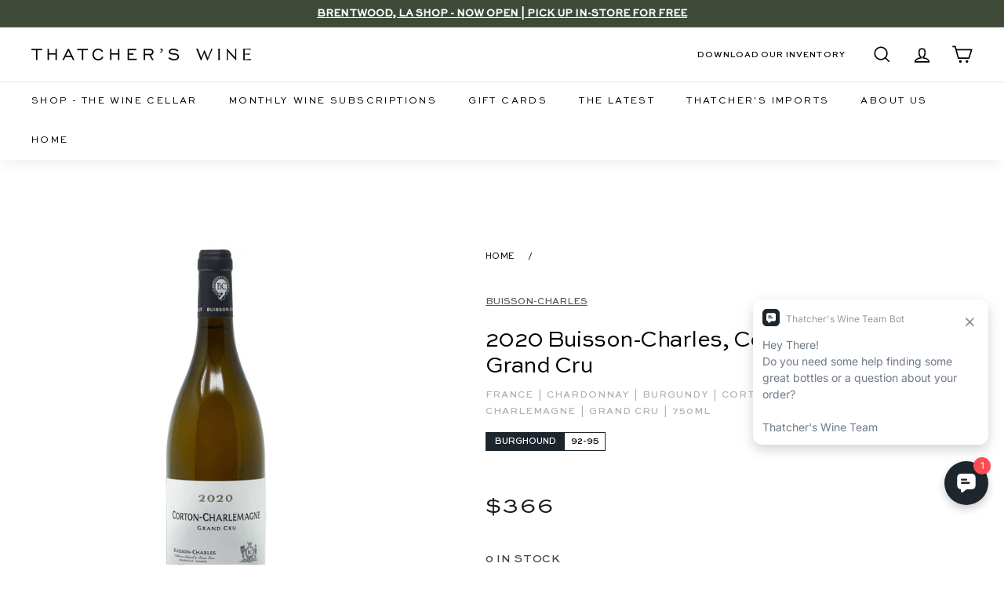

--- FILE ---
content_type: text/html; charset=utf-8
request_url: https://www.thatcherswine.com/products/2020-buisson-charles-corton-charlemagne
body_size: 55896
content:
<!doctype html>
<html class="no-js" lang="en" dir="ltr">
<head>
<link rel='preconnect dns-prefetch' href='https://api.config-security.com/' crossorigin />
<link rel='preconnect dns-prefetch' href='https://conf.config-security.com/' crossorigin />
<link rel='preconnect dns-prefetch' href='https://triplewhale-pixel.web.app/' crossorigin />
<script>
/* >> TriplePixel :: start*/
window.TriplePixelData={TripleName:"thatchers-wine-consulting.myshopify.com",ver:"1.9.0"},function(W,H,A,L,E,_,B,N){function O(U,T,P,H,R){void 0===R&&(R=!1),H=new XMLHttpRequest,P?(H.open("POST",U,!0),H.setRequestHeader("Content-Type","application/json")):H.open("GET",U,!0),H.send(JSON.stringify(P||{})),H.onreadystatechange=function(){4===H.readyState&&200===H.status?(R=H.responseText,U.includes(".txt")?eval(R):P||(N[B]=R)):(299<H.status||H.status<200)&&T&&!R&&(R=!0,O(U,T-1))}}if(N=window,!N[H+"sn"]){N[H+"sn"]=1;try{A.setItem(H,1+(0|A.getItem(H)||0)),(E=JSON.parse(A.getItem(H+"U")||"[]")).push(location.href),A.setItem(H+"U",JSON.stringify(E))}catch(e){}var i,m,p;A.getItem('"!nC`')||(_=A,A=N,A[H]||(L=function(){return Date.now().toString(36)+"_"+Math.random().toString(36)},E=A[H]=function(t,e){return"State"==t?E.s:(W=L(),(E._q=E._q||[]).push([W,t,e]),W)},E.s="Installed",E._q=[],E.ch=W,B="configSecurityConfModel",N[B]=1,O("//conf.config-security.com/model",5),i=L(),m=A[atob("c2NyZWVu")],_.setItem("di_pmt_wt",i),p={id:i,action:"profile",avatar:_.getItem("auth-security_rand_salt_"),time:m[atob("d2lkdGg=")]+":"+m[atob("aGVpZ2h0")],host:A.TriplePixelData.TripleName,url:window.location.href,ref:document.referrer,ver:window.TriplePixelData.ver},O("//api.config-security.com/",5,p),O("//triplewhale-pixel.web.app/dot1.9.txt",5)))}}("","TriplePixel",localStorage);
/* << TriplePixel :: end*/
</script> 
  <meta charset="utf-8">
  <meta http-equiv="X-UA-Compatible" content="IE=edge,chrome=1">
  <meta name="viewport" content="width=device-width,initial-scale=1">
  <meta name="theme-color" content="#000000">
  <link rel="canonical" href="https://www.thatcherswine.com/products/2020-buisson-charles-corton-charlemagne">
  <link rel="preload" as="style" href="//www.thatcherswine.com/cdn/shop/t/231/assets/theme.css?v=11188114180417470761767293174">
  
  <link rel="preconnect" href="https://cdn.shopify.com">
  <link rel="preconnect" href="https://fonts.shopifycdn.com">
  <link rel="dns-prefetch" href="https://productreviews.shopifycdn.com">
  <link rel="dns-prefetch" href="https://ajax.googleapis.com">
  <link rel="dns-prefetch" href="https://maps.googleapis.com">
  <link rel="dns-prefetch" href="https://maps.gstatic.com">
  <link href="https://cdnjs.cloudflare.com/ajax/libs/font-awesome/5.13.0/css/all.min.css" rel="stylesheet">
  <link rel="stylesheet" href="https://www.w3schools.com/w3css/4/w3.css">
  <link rel="stylesheet" href="https://cdnjs.cloudflare.com/ajax/libs/font-awesome/4.7.0/css/font-awesome.min.css"><link rel="shortcut icon" href="//www.thatcherswine.com/cdn/shop/files/Thatchers_favicon-2_32x32.png?v=1649096033" type="image/png" /><script data-require="jquery@3.1.1" data-semver="3.1.1" src="https://ajax.googleapis.com/ajax/libs/jquery/3.1.1/jquery.min.js"></script><title>2020 Buisson-Charles, Corton-Charlemagne Grand Cru
&ndash; Thatcher&#39;s Wine
</title>
<link rel="stylesheet" href="https://cdn.jsdelivr.net/npm/flatpickr/dist/flatpickr.min.css">
  <script src="https://cdn.jsdelivr.net/npm/flatpickr"></script>

  <script src="https://cdn.auth0.com/js/auth0-spa-js/2.1/auth0-spa-js.production.js"></script>

  <script>
    !function(t,o,c,k){if(!t.tock){var e=t.tock=function(){e.callMethod?
    e.callMethod.apply(e,arguments):e.queue.push(arguments)};t._tock||(t._tock=e),
    e.push=e,e.loaded=!0,e.version='1.0',e.queue=[];var f=o.createElement(c);f.async=!0,
    f.src=k;var g=o.getElementsByTagName(c)[0];g.parentNode.insertBefore(f,g)}}(
    window,document,'script','https://www.exploretock.com/tock.js');

    tock('init', 'thatchers-wine');
  </script><meta name="description" content="A white wine made of Chardonnay from Burgundy, France by Buisson-Charles in 2020"><meta property="og:site_name" content="Thatcher&#39;s Wine">
  <meta property="og:url" content="https://www.thatcherswine.com/products/2020-buisson-charles-corton-charlemagne">
  <meta property="og:title" content="2020 Buisson-Charles, Corton-Charlemagne Grand Cru">
  <meta property="og:type" content="product">
  <meta property="og:description" content="A white wine made of Chardonnay from Burgundy, France by Buisson-Charles in 2020"><meta property="og:image" content="http://www.thatcherswine.com/cdn/shop/products/MT-20BUISS-CC.jpg?v=1663294409">
    <meta property="og:image:secure_url" content="https://www.thatcherswine.com/cdn/shop/products/MT-20BUISS-CC.jpg?v=1663294409">
    <meta property="og:image:width" content="1536">
    <meta property="og:image:height" content="1536"><meta name="twitter:site" content="@">
  <meta name="twitter:card" content="summary_large_image">
  <meta name="twitter:title" content="2020 Buisson-Charles, Corton-Charlemagne Grand Cru">
  <meta name="twitter:description" content="A white wine made of Chardonnay from Burgundy, France by Buisson-Charles in 2020">
<style data-shopify>@font-face {
  font-family: "Libre Baskerville";
  font-weight: 400;
  font-style: normal;
  font-display: swap;
  src: url("//www.thatcherswine.com/cdn/fonts/libre_baskerville/librebaskerville_n4.2ec9ee517e3ce28d5f1e6c6e75efd8a97e59c189.woff2") format("woff2"),
       url("//www.thatcherswine.com/cdn/fonts/libre_baskerville/librebaskerville_n4.323789551b85098885c8eccedfb1bd8f25f56007.woff") format("woff");
}

  @font-face {
  font-family: Nunito;
  font-weight: 600;
  font-style: normal;
  font-display: swap;
  src: url("//www.thatcherswine.com/cdn/fonts/nunito/nunito_n6.1a6c50dce2e2b3b0d31e02dbd9146b5064bea503.woff2") format("woff2"),
       url("//www.thatcherswine.com/cdn/fonts/nunito/nunito_n6.6b124f3eac46044b98c99f2feb057208e260962f.woff") format("woff");
}


  @font-face {
  font-family: Nunito;
  font-weight: 600;
  font-style: normal;
  font-display: swap;
  src: url("//www.thatcherswine.com/cdn/fonts/nunito/nunito_n6.1a6c50dce2e2b3b0d31e02dbd9146b5064bea503.woff2") format("woff2"),
       url("//www.thatcherswine.com/cdn/fonts/nunito/nunito_n6.6b124f3eac46044b98c99f2feb057208e260962f.woff") format("woff");
}

  @font-face {
  font-family: Nunito;
  font-weight: 600;
  font-style: italic;
  font-display: swap;
  src: url("//www.thatcherswine.com/cdn/fonts/nunito/nunito_i6.79bb6a51553d3b72598bab76aca3c938e7c6ac54.woff2") format("woff2"),
       url("//www.thatcherswine.com/cdn/fonts/nunito/nunito_i6.9ad010b13940d2fa0d660e3029dd144c52772c10.woff") format("woff");
}

  @font-face {
  font-family: Nunito;
  font-weight: 600;
  font-style: italic;
  font-display: swap;
  src: url("//www.thatcherswine.com/cdn/fonts/nunito/nunito_i6.79bb6a51553d3b72598bab76aca3c938e7c6ac54.woff2") format("woff2"),
       url("//www.thatcherswine.com/cdn/fonts/nunito/nunito_i6.9ad010b13940d2fa0d660e3029dd144c52772c10.woff") format("woff");
}

</style><link href="//www.thatcherswine.com/cdn/shop/t/231/assets/theme.css?v=11188114180417470761767293174" rel="stylesheet" type="text/css" media="all" />
<style data-shopify>:root {
    --typeHeaderPrimary: "Libre Baskerville";
    --typeHeaderFallback: serif;
    --typeHeaderSize: 30px;
    --typeHeaderWeight: 400;
    --typeHeaderLineHeight: 1.2;
    --typeHeaderSpacing: 0.0em;

    --typeBasePrimary:Nunito;
    --typeBaseFallback:sans-serif;
    --typeBaseSize: 14px;
    --typeBaseWeight: 600;
    --typeBaseSpacing: 0.0em;
    --typeBaseLineHeight: 1.5;

    --colorSmallImageBg: #ffffff;
    --colorSmallImageBgDark: #f7f7f7;
    --colorLargeImageBg: #e7e7e7;
    --colorLargeImageBgLight: #ffffff;

    --iconWeight: 4px;
    --iconLinecaps: miter;

    
      --buttonRadius: 0px;
      --btnPadding: 11px 20px;
    

    
      --roundness: 0px;
    

    
      --gridThickness: 0px;
    

    --productTileMargin: 3%;
    --collectionTileMargin: 17%;

    --swatchSize: 40px;
  }

  @media screen and (max-width: 768px) {
    :root {
      --typeBaseSize: 12px;

      
        --roundness: 0px;
        --btnPadding: 9px 17px;
      
    }
  }</style><script>
    document.documentElement.className = document.documentElement.className.replace('no-js', 'js');

    window.theme = window.theme || {};
    theme.routes = {
      home: "/",
      collections: "/collections",
      cart: "/cart.js",
      cartPage: "/cart",
      cartAdd: "/cart/add.js",
      cartChange: "/cart/change.js",
      search: "/search"
    };
    theme.strings = {
      soldOut: "Sold Out",
      unavailable: "Unavailable",
      inStockLabel: "In stock, ready to ship",
      stockLabel: "Low stock - [count] items left",
      willNotShipUntil: "Ready to ship [date]",
      willBeInStockAfter: "Back in stock [date]",
      waitingForStock: "Inventory on the way",
      savePrice: "Save [saved_amount]",
      cartEmpty: "Your cart is currently empty.",
      cartTermsConfirmation: "You must agree with the terms and conditions of sales to check out",
      searchCollections: "Collections:",
      searchPages: "Pages:",
      searchArticles: "Articles:"
    };
    theme.settings = {
      dynamicVariantsEnable: true,
      cartType: "dropdown",
      isCustomerTemplate: false,
      moneyFormat: "${{amount_no_decimals}}",
      saveType: "dollar",
      productImageSize: "square",
      productImageCover: false,
      predictiveSearch: false,
      predictiveSearchType: "product",
      superScriptSetting: true,
      superScriptPrice: false,
      quickView: false,
      quickAdd: true,
      themeName: 'Expanse',
      themeVersion: "2.1.1"
    };
  </script>

  <script>window.performance && window.performance.mark && window.performance.mark('shopify.content_for_header.start');</script><meta name="google-site-verification" content="cz8VWjeaAGG-SgzA0vTlC9NWGsxKkf-wkWWIZsVHgDU">
<meta name="google-site-verification" content="FY5HXNfJSa4_IJqz7avXoLB0261YmwuD3htDsfPe9Mg">
<meta name="facebook-domain-verification" content="wy26soibkpybx0y1g7zcy6j9yfu43x">
<meta id="shopify-digital-wallet" name="shopify-digital-wallet" content="/28467789963/digital_wallets/dialog">
<link rel="alternate" type="application/json+oembed" href="https://www.thatcherswine.com/products/2020-buisson-charles-corton-charlemagne.oembed">
<script async="async" src="/checkouts/internal/preloads.js?locale=en-US"></script>
<script id="shopify-features" type="application/json">{"accessToken":"ae9f2a2e9830905acf27aa6844038ff5","betas":["rich-media-storefront-analytics"],"domain":"www.thatcherswine.com","predictiveSearch":true,"shopId":28467789963,"locale":"en"}</script>
<script>var Shopify = Shopify || {};
Shopify.shop = "thatchers-wine-consulting.myshopify.com";
Shopify.locale = "en";
Shopify.currency = {"active":"USD","rate":"1.0"};
Shopify.country = "US";
Shopify.theme = {"name":"shopify-store\/main","id":149604532387,"schema_name":"Expanse","schema_version":"2.1.1","theme_store_id":null,"role":"main"};
Shopify.theme.handle = "null";
Shopify.theme.style = {"id":null,"handle":null};
Shopify.cdnHost = "www.thatcherswine.com/cdn";
Shopify.routes = Shopify.routes || {};
Shopify.routes.root = "/";</script>
<script type="module">!function(o){(o.Shopify=o.Shopify||{}).modules=!0}(window);</script>
<script>!function(o){function n(){var o=[];function n(){o.push(Array.prototype.slice.apply(arguments))}return n.q=o,n}var t=o.Shopify=o.Shopify||{};t.loadFeatures=n(),t.autoloadFeatures=n()}(window);</script>
<script id="shop-js-analytics" type="application/json">{"pageType":"product"}</script>
<script defer="defer" async type="module" src="//www.thatcherswine.com/cdn/shopifycloud/shop-js/modules/v2/client.init-shop-cart-sync_IZsNAliE.en.esm.js"></script>
<script defer="defer" async type="module" src="//www.thatcherswine.com/cdn/shopifycloud/shop-js/modules/v2/chunk.common_0OUaOowp.esm.js"></script>
<script type="module">
  await import("//www.thatcherswine.com/cdn/shopifycloud/shop-js/modules/v2/client.init-shop-cart-sync_IZsNAliE.en.esm.js");
await import("//www.thatcherswine.com/cdn/shopifycloud/shop-js/modules/v2/chunk.common_0OUaOowp.esm.js");

  window.Shopify.SignInWithShop?.initShopCartSync?.({"fedCMEnabled":true,"windoidEnabled":true});

</script>
<script>(function() {
  var isLoaded = false;
  function asyncLoad() {
    if (isLoaded) return;
    isLoaded = true;
    var urls = ["https:\/\/str.rise-ai.com\/?shop=thatchers-wine-consulting.myshopify.com","https:\/\/strn.rise-ai.com\/?shop=thatchers-wine-consulting.myshopify.com"];
    for (var i = 0; i < urls.length; i++) {
      var s = document.createElement('script');
      s.type = 'text/javascript';
      s.async = true;
      s.src = urls[i];
      var x = document.getElementsByTagName('script')[0];
      x.parentNode.insertBefore(s, x);
    }
  };
  if(window.attachEvent) {
    window.attachEvent('onload', asyncLoad);
  } else {
    window.addEventListener('load', asyncLoad, false);
  }
})();</script>
<script id="__st">var __st={"a":28467789963,"offset":-28800,"reqid":"73370f9c-ff55-4139-923f-9b6a3117b8a6-1768520024","pageurl":"www.thatcherswine.com\/products\/2020-buisson-charles-corton-charlemagne","u":"f540610eb067","p":"product","rtyp":"product","rid":7828700823715};</script>
<script>window.ShopifyPaypalV4VisibilityTracking = true;</script>
<script id="captcha-bootstrap">!function(){'use strict';const t='contact',e='account',n='new_comment',o=[[t,t],['blogs',n],['comments',n],[t,'customer']],c=[[e,'customer_login'],[e,'guest_login'],[e,'recover_customer_password'],[e,'create_customer']],r=t=>t.map((([t,e])=>`form[action*='/${t}']:not([data-nocaptcha='true']) input[name='form_type'][value='${e}']`)).join(','),a=t=>()=>t?[...document.querySelectorAll(t)].map((t=>t.form)):[];function s(){const t=[...o],e=r(t);return a(e)}const i='password',u='form_key',d=['recaptcha-v3-token','g-recaptcha-response','h-captcha-response',i],f=()=>{try{return window.sessionStorage}catch{return}},m='__shopify_v',_=t=>t.elements[u];function p(t,e,n=!1){try{const o=window.sessionStorage,c=JSON.parse(o.getItem(e)),{data:r}=function(t){const{data:e,action:n}=t;return t[m]||n?{data:e,action:n}:{data:t,action:n}}(c);for(const[e,n]of Object.entries(r))t.elements[e]&&(t.elements[e].value=n);n&&o.removeItem(e)}catch(o){console.error('form repopulation failed',{error:o})}}const l='form_type',E='cptcha';function T(t){t.dataset[E]=!0}const w=window,h=w.document,L='Shopify',v='ce_forms',y='captcha';let A=!1;((t,e)=>{const n=(g='f06e6c50-85a8-45c8-87d0-21a2b65856fe',I='https://cdn.shopify.com/shopifycloud/storefront-forms-hcaptcha/ce_storefront_forms_captcha_hcaptcha.v1.5.2.iife.js',D={infoText:'Protected by hCaptcha',privacyText:'Privacy',termsText:'Terms'},(t,e,n)=>{const o=w[L][v],c=o.bindForm;if(c)return c(t,g,e,D).then(n);var r;o.q.push([[t,g,e,D],n]),r=I,A||(h.body.append(Object.assign(h.createElement('script'),{id:'captcha-provider',async:!0,src:r})),A=!0)});var g,I,D;w[L]=w[L]||{},w[L][v]=w[L][v]||{},w[L][v].q=[],w[L][y]=w[L][y]||{},w[L][y].protect=function(t,e){n(t,void 0,e),T(t)},Object.freeze(w[L][y]),function(t,e,n,w,h,L){const[v,y,A,g]=function(t,e,n){const i=e?o:[],u=t?c:[],d=[...i,...u],f=r(d),m=r(i),_=r(d.filter((([t,e])=>n.includes(e))));return[a(f),a(m),a(_),s()]}(w,h,L),I=t=>{const e=t.target;return e instanceof HTMLFormElement?e:e&&e.form},D=t=>v().includes(t);t.addEventListener('submit',(t=>{const e=I(t);if(!e)return;const n=D(e)&&!e.dataset.hcaptchaBound&&!e.dataset.recaptchaBound,o=_(e),c=g().includes(e)&&(!o||!o.value);(n||c)&&t.preventDefault(),c&&!n&&(function(t){try{if(!f())return;!function(t){const e=f();if(!e)return;const n=_(t);if(!n)return;const o=n.value;o&&e.removeItem(o)}(t);const e=Array.from(Array(32),(()=>Math.random().toString(36)[2])).join('');!function(t,e){_(t)||t.append(Object.assign(document.createElement('input'),{type:'hidden',name:u})),t.elements[u].value=e}(t,e),function(t,e){const n=f();if(!n)return;const o=[...t.querySelectorAll(`input[type='${i}']`)].map((({name:t})=>t)),c=[...d,...o],r={};for(const[a,s]of new FormData(t).entries())c.includes(a)||(r[a]=s);n.setItem(e,JSON.stringify({[m]:1,action:t.action,data:r}))}(t,e)}catch(e){console.error('failed to persist form',e)}}(e),e.submit())}));const S=(t,e)=>{t&&!t.dataset[E]&&(n(t,e.some((e=>e===t))),T(t))};for(const o of['focusin','change'])t.addEventListener(o,(t=>{const e=I(t);D(e)&&S(e,y())}));const B=e.get('form_key'),M=e.get(l),P=B&&M;t.addEventListener('DOMContentLoaded',(()=>{const t=y();if(P)for(const e of t)e.elements[l].value===M&&p(e,B);[...new Set([...A(),...v().filter((t=>'true'===t.dataset.shopifyCaptcha))])].forEach((e=>S(e,t)))}))}(h,new URLSearchParams(w.location.search),n,t,e,['guest_login'])})(!0,!0)}();</script>
<script integrity="sha256-4kQ18oKyAcykRKYeNunJcIwy7WH5gtpwJnB7kiuLZ1E=" data-source-attribution="shopify.loadfeatures" defer="defer" src="//www.thatcherswine.com/cdn/shopifycloud/storefront/assets/storefront/load_feature-a0a9edcb.js" crossorigin="anonymous"></script>
<script data-source-attribution="shopify.dynamic_checkout.dynamic.init">var Shopify=Shopify||{};Shopify.PaymentButton=Shopify.PaymentButton||{isStorefrontPortableWallets:!0,init:function(){window.Shopify.PaymentButton.init=function(){};var t=document.createElement("script");t.src="https://www.thatcherswine.com/cdn/shopifycloud/portable-wallets/latest/portable-wallets.en.js",t.type="module",document.head.appendChild(t)}};
</script>
<script data-source-attribution="shopify.dynamic_checkout.buyer_consent">
  function portableWalletsHideBuyerConsent(e){var t=document.getElementById("shopify-buyer-consent"),n=document.getElementById("shopify-subscription-policy-button");t&&n&&(t.classList.add("hidden"),t.setAttribute("aria-hidden","true"),n.removeEventListener("click",e))}function portableWalletsShowBuyerConsent(e){var t=document.getElementById("shopify-buyer-consent"),n=document.getElementById("shopify-subscription-policy-button");t&&n&&(t.classList.remove("hidden"),t.removeAttribute("aria-hidden"),n.addEventListener("click",e))}window.Shopify?.PaymentButton&&(window.Shopify.PaymentButton.hideBuyerConsent=portableWalletsHideBuyerConsent,window.Shopify.PaymentButton.showBuyerConsent=portableWalletsShowBuyerConsent);
</script>
<script data-source-attribution="shopify.dynamic_checkout.cart.bootstrap">document.addEventListener("DOMContentLoaded",(function(){function t(){return document.querySelector("shopify-accelerated-checkout-cart, shopify-accelerated-checkout")}if(t())Shopify.PaymentButton.init();else{new MutationObserver((function(e,n){t()&&(Shopify.PaymentButton.init(),n.disconnect())})).observe(document.body,{childList:!0,subtree:!0})}}));
</script>

<script>window.performance && window.performance.mark && window.performance.mark('shopify.content_for_header.end');</script>

  <script src="//www.thatcherswine.com/cdn/shop/t/231/assets/vendor-scripts-v1.js" defer="defer"></script>
  <script src="//www.thatcherswine.com/cdn/shop/t/231/assets/theme.js?v=60894116637970223971760021288" defer="defer"></script>
<!--  Cart limit and remove from cart code in custom.js file  -->
<!--    -->
  <script src="//www.thatcherswine.com/cdn/shop/t/231/assets/custom.js?v=160933349816554333721760021290" defer="defer"></script>
<!--  -->
<!-- End  --><script>
    window['_fs_host'] = 'fullstory.com';
    window['_fs_script'] = 'edge.fullstory.com/s/fs.js';
    window['_fs_org'] = 'o-1CSBN8-na1';
    window['_fs_namespace'] = 'FS';
    (function(m,n,e,t,l,o,g,y){
        if (e in m) {if(m.console && m.console.log) { m.console.log('FullStory namespace conflict. Please set window["_fs_namespace"].');} return;}
        g=m[e]=function(a,b,s){g.q?g.q.push([a,b,s]):g._api(a,b,s);};g.q=[];
        o=n.createElement(t);o.async=1;o.crossOrigin='anonymous';o.src='https://'+_fs_script;
        y=n.getElementsByTagName(t)[0];y.parentNode.insertBefore(o,y);
        g.identify=function(i,v,s){g(l,{uid:i},s);if(v)g(l,v,s)};g.setUserVars=function(v,s){g(l,v,s)};g.event=function(i,v,s){g('event',{n:i,p:v},s)};
        g.anonymize=function(){g.identify(!!0)};
        g.shutdown=function(){g("rec",!1)};g.restart=function(){g("rec",!0)};
        g.log = function(a,b){g("log",[a,b])};
        g.consent=function(a){g("consent",!arguments.length||a)};
        g.identifyAccount=function(i,v){o='account';v=v||{};v.acctId=i;g(o,v)};
        g.clearUserCookie=function(){};
        g.setVars=function(n, p){g('setVars',[n,p]);};
        g._w={};y='XMLHttpRequest';g._w[y]=m[y];y='fetch';g._w[y]=m[y];
        if(m[y])m[y]=function(){return g._w[y].apply(this,arguments)};
        g._v="1.3.0";
    })(window,document,window['_fs_namespace'],'script','user');
    console.log('FS Loaded.')
    </script>
    
    <script>
      window.onerror = function (message, source, lineno, colno, error) {        
        // Log to Fullstory
        FS.log('Global error log', {
            message: message,
            source: source,
            lineno: lineno,
            colno: colno,
            error: error ? error.stack : null
        });

        return false;
      };
    </script>
    

    
    <script>
      try {
        console.log('Initializing Auth0 Client')
        
        window.auth0Client = new auth0.Auth0Client({
          domain: "https://login.thatcherswine.com",
          clientId: 'uiURLiMK8icNsaaNuhVvPSvr9kQbhH3L',
          cacheLocation: 'localstorage',
          useRefreshTokens: true,
          useRefreshTokensFallback: true,
          cookieDomain: '.thatcherswine.com',
          authorizationParams: {
            audience: 'https://thatcher-sandbox.com/api',
            redirect_uri: 'https://www.thatcherswine.com/account/login'
          }
        });

        if(auth0Client){
          console.log('Auth0 Client is Loaded.');
          FS('log', { msg: 'Auth0 Client Loaded' });
        }

        else {
          console.log('Auth0 Client Not Loaded.')
          FS('log', { msg: 'Auth0 Client Not Loaded' });
        }

      } catch(error){
        console.error('Auth0 Client Initialization Error: ' + error);
        const errorMsg = 'Auth0 Client Initialization Error: ' + error;
        FS('error', { msg: errorMsg });
        
      }


      let accessToken = null;
      let tokenPromise = null;
      let tokenExpiry = null;

      function decodeJWT(token) {
        try {
          // Split the token
          const parts = token.split('.');
          if (parts.length !== 3) { // Ensure the token has three parts
            throw new Error('JWT must have 3 parts');
          }
        
          // Decode
          const payload = parts[1];
          const decodedPayload = atob(payload.replace(/-/g, '+').replace(/_/g, '/')); // Base64Url decode
        
          return JSON.parse(decodedPayload);
        } catch(error){
          console.error('decodeJWT Error: ' + error);
        }
      }
      
      function getTokenExpiration(token) {
        try {
          const decodedToken = decodeJWT(token);
          if (decodedToken.exp) {
            return new Date(decodedToken.exp * 1000); // Convert seconds to milliseconds
          } else {
            throw new Error('Expiration claim (exp) is missing');
          }
        } catch (error) {
          console.error('Error decoding token or reading expiration:', error);
          return null;
        }
      }
      

      // Function to decode JWT and get expiration time
      function getTokenExpiration(token) {
        const decodedToken = decodeJWT(token); 
        return decodedToken.exp * 1000; // Convert to milliseconds
      }

      // Function to check if the current token is expired or about to expire
      function isTokenExpired() {
        const now = Date.now();
        const buffer = 5 * 60 * 1000; // 5 minutes buffer to refresh the token before expiration
        return !tokenExpiry || now >= (tokenExpiry - buffer);
      }

      // Function to refresh Auth0 access token
      async function refreshToken() {
        try {
          const newToken = await auth0Client.getTokenSilently();
          accessToken = newToken; // Cached token
          tokenExpiry = getTokenExpiration(newToken);
          tokenPromise = null; // Reset the token promise to allow future token requests
          return newToken; 
        } catch (error) {
          console.error('Error refreshing token:', error);
          tokenPromise = null; // Reset the promise on error
          throw error; // Rethrow the error to be handled by the caller
        }
      }

      // Function to get or refresh the access token as needed 
      async function getAccessToken() {
        if (accessToken && !isTokenExpired()) {
          return accessToken; // Return cached token if it's not expired
        }

        if (!tokenPromise) {
          console.log('Refreshing Auth0 Access Token');
          // No current token request in progress, start new with promise
          tokenPromise = refreshToken();
        }

        return tokenPromise; // If a token request is in progress, return the promise
      }

      // Set to be globally accessible
      window.getAccessToken = getAccessToken;

    </script>
    <script type="module">
      $(document).ready(async function() { 
        
          var shopifyCustomerID = '';
          var shopifyIsLoggedIn = false;
    
          if(shopifyCustomerID && shopifyCustomerID != null && shopifyCustomerID != ''){
            console.log('Shopify Logged In');
            FS('log', { msg: 'Shopify Logged In' });
            shopifyIsLoggedIn = true;
          }

          else {
            console.log('Shopify Not Logged In');
            FS('log', { msg: 'Shopify Not Logged In' });

          }

          try {
            const isAuth = await auth0Client.isAuthenticated();
            
          } catch (error) {
            
            if (error.error === 'interaction_required' && isAuth) {
              console.log('interaction_required error');

              FS('error', { msg: 'Interaction_required error' });

              await auth0Client.loginWithRedirect({
                authorizationParams: {
                  redirect_uri: 'https://www.thatcherswine.com/account/login',
                  return_to: window.location.href
                }
              });
            }
            
            else if(error.error !== 'login_required' && error.error !== 'missing_refresh_token') {
              console.error('Auth0 Error: ' + error);
              const aErrorMsg = 'Auth0 Error: ' + error;
              FS('error', { msg: aErrorMsg });
              
            }

            else if(error.error == 'login_required'){
              console.error('Auth0 Login Required Error: ' + error);
              const lrErrorMsg = 'Auth0 Login Required Error: ' + error;
              FS('error', { msg: lrErrorMsg });
              await auth0Client.logout();
            }

            else {
              console.error('Auth0 Error: ' + error);
              const aErrorMsg = 'Auth0 Error: ' + error;
              FS('error', { msg: aErrorMsg });
            }
          } 

          if(document.getElementById("account-button")){
            const accountButton = document.getElementById("account-button");
      
            accountButton.addEventListener("click", async function (e) {
              e.preventDefault(); 
              
              try{
                const isAuthenticatedLogin = await auth0Client.isAuthenticated();

                if(isAuthenticatedLogin) {
                  window.location.replace("https://www.thatcherswine.com/account");
                } 
                else {
                  console.log('Account-button Login');
                  FS('log', { msg: 'Account Button Login' });
                  await auth0Client.loginWithRedirect({
                    authorizationParams: {
                      redirect_uri: 'https://www.thatcherswine.com/account/login'
                    }

                  });
                }
              } catch(error){
                console.log('Login Redirect Error: ' + error);
                const rErrorMsg = 'Login Redirect Error: ' + error;
                FS('error', { msg: rErrorMsg });
                window.location.replace("https://www.thatcherswine.com/account");
              }
            });
          }
    
          

          var isAuthenticated = false;

          try {
            isAuthenticated = await auth0Client.isAuthenticated();
          } catch(error){
            console.error(error);

            FS('error', { msg: error });
          }
    
          if (location.search.includes("state=") && (location.search.includes("code=") || location.search.includes("error="))) {

            try {
              await auth0Client.handleRedirectCallback();
    
              const isAuthenticated = await auth0Client.isAuthenticated();
              const user = await auth0Client.getUser();
          
              if (isAuthenticated) {
                console.log('Multipass Redirect');
                FS('log', { msg: 'Multipass Redirect' });

                window.location.replace("https://www.thatcherswine.com/account/login/multipass/" + user['https://thatcherswine.com/sh_url_token']);
              } 
              else {
                console.log('Not Authenticated');

                FS('log', { msg: 'Not Authenticated' });
              }
            } catch(error){
              console.error('Handle Redirect Error: ' + error);
              const hrErrorMsg = 'Handle Redirect Error: ' + error;
              FS('error', { msg: hrErrorMsg });
            }
          } 

          else if(isAuthenticated && !shopifyIsLoggedIn) {
            try {  
              console.log('Logging out auth0')
              FS('log', { msg: 'Logging out Auth0' });
              await auth0Client.logout();
            } catch(error) {
              console.error(error);
              FS('error', { msg: error });
            }
          }

          else if(location.search.includes("error=login_required")){
            try {
              console.log('Login Required');
              FS('log', { msg: 'Auth0 Login Required' });
              await auth0Client.logout();
            } catch(error) {
              const lreErrorMsg = 'Auth0 Login required error: ' + error;
              FS('error', { msg: lreErrorMsg });
            }

          }
          
          else if(location.search.includes("checkout_url=")){
            try{
              console.log('Checkout Login Redirect')
              FS('log', { msg: 'Checkout Login Redirect' });
              await auth0Client.loginWithRedirect({
                authorizationParams: {
                  redirect_uri: 'https://www.thatcherswine.com/account/login',
                  return_to: 'https://www.thatcherswine.com/checkout'
                }
              });
            } catch(error){
              console.error('Checkout Login Redirect Error: ' + error);
              const coErrorMsg = 'Checkout Login Redirect Error: ' + error;
              FS('error', { msg: coErrorMsg });
            }

          }
    
          else if (document.getElementById("logging-in")) {
            try {
              const urlParams = new URLSearchParams(window.location.search);
              var returnTo;

              if(urlParams.get('return_url') && urlParams.get('return_url') != undefined){
                returnTo = 'https://www.thatcherswine.com' + urlParams.get('return_url') + window.location.hash;
              }

              const isAuthLoggingIn = await auth0Client.isAuthenticated();
              if(isAuthLoggingIn){
                console.log('Logging-in Redirect');
                FS('log', { msg: 'Logging-in Redirect' });
                if(returnTo){ 
                  window.location.replace(returnTo);
                } else {
                  window.location.replace("https://www.thatcherswine.com/account");
                }
              }
              else {
                console.log('Logging-in Login Redirect');
                FS('log', { msg: 'Logging-in Login Redirect' });
                if(returnTo){
                  await auth0Client.loginWithRedirect({
                    authorizationParams: {
                      redirect_uri: 'https://www.thatcherswine.com/account/login',
                      return_to: returnTo,
                    }
                  });  
                } else {
                  await auth0Client.loginWithRedirect({
                    authorizationParams: {
                      redirect_uri: 'https://www.thatcherswine.com/account/login',
                    }
                  });  
                }
              }
            } catch(error){
              console.log('Logging In Error: ' + error);
              const liErrorMsg = 'Logging in error: ' + error;
              FS('error', { msg: liErrorMsg });
            }

          }

          else if(auth0Client) {
            try{
              const customerIsAuthenticated = await auth0Client.isAuthenticated();
    
              if(customerIsAuthenticated){
                if(!shopifyIsLoggedIn){
                  console.log('Shopify not logged in — logging out Auth0');
                  FS('log', { msg: 'Shopify not logged in — logging out Auth0' });
                  await auth0Client.logout();
                }
              }         
              else {
                if(shopifyIsLoggedIn){
                  console.log('Shopify Logged in Redirect');
                  FS('log', { msg: 'Shopify Logged in Redirect' });
                  window.location.replace("https://www.thatcherswine.com/account/logout");
                }
                else {
                  console.log('Shopify and Auth0 Not Logged In');
                  FS('log', { msg: 'Shopify and Auth0 Not Logged In' });
                }
              }
            } catch(error) {
              console.error('Auth0/Shopify Login Error: ' + error);
              const saErrorMsg = 'Auth0/Shopify Login Error: ' + error;
              FS('error', { msg: saErrorMsg });
            }
          }
      });
  </script>
<!-- BEGIN app block: shopify://apps/klaviyo-email-marketing-sms/blocks/klaviyo-onsite-embed/2632fe16-c075-4321-a88b-50b567f42507 -->












  <script async src="https://static.klaviyo.com/onsite/js/TRZF6K/klaviyo.js?company_id=TRZF6K"></script>
  <script>!function(){if(!window.klaviyo){window._klOnsite=window._klOnsite||[];try{window.klaviyo=new Proxy({},{get:function(n,i){return"push"===i?function(){var n;(n=window._klOnsite).push.apply(n,arguments)}:function(){for(var n=arguments.length,o=new Array(n),w=0;w<n;w++)o[w]=arguments[w];var t="function"==typeof o[o.length-1]?o.pop():void 0,e=new Promise((function(n){window._klOnsite.push([i].concat(o,[function(i){t&&t(i),n(i)}]))}));return e}}})}catch(n){window.klaviyo=window.klaviyo||[],window.klaviyo.push=function(){var n;(n=window._klOnsite).push.apply(n,arguments)}}}}();</script>

  
    <script id="viewed_product">
      if (item == null) {
        var _learnq = _learnq || [];

        var MetafieldReviews = null
        var MetafieldYotpoRating = null
        var MetafieldYotpoCount = null
        var MetafieldLooxRating = null
        var MetafieldLooxCount = null
        var okendoProduct = null
        var okendoProductReviewCount = null
        var okendoProductReviewAverageValue = null
        try {
          // The following fields are used for Customer Hub recently viewed in order to add reviews.
          // This information is not part of __kla_viewed. Instead, it is part of __kla_viewed_reviewed_items
          MetafieldReviews = {};
          MetafieldYotpoRating = null
          MetafieldYotpoCount = null
          MetafieldLooxRating = null
          MetafieldLooxCount = null

          okendoProduct = null
          // If the okendo metafield is not legacy, it will error, which then requires the new json formatted data
          if (okendoProduct && 'error' in okendoProduct) {
            okendoProduct = null
          }
          okendoProductReviewCount = okendoProduct ? okendoProduct.reviewCount : null
          okendoProductReviewAverageValue = okendoProduct ? okendoProduct.reviewAverageValue : null
        } catch (error) {
          console.error('Error in Klaviyo onsite reviews tracking:', error);
        }

        var item = {
          Name: "2020 Buisson-Charles, Corton-Charlemagne Grand Cru",
          ProductID: 7828700823715,
          Categories: [],
          ImageURL: "https://www.thatcherswine.com/cdn/shop/products/MT-20BUISS-CC_grande.jpg?v=1663294409",
          URL: "https://www.thatcherswine.com/products/2020-buisson-charles-corton-charlemagne",
          Brand: "Buisson-Charles",
          Price: "$366",
          Value: "366",
          CompareAtPrice: "$0"
        };
        _learnq.push(['track', 'Viewed Product', item]);
        _learnq.push(['trackViewedItem', {
          Title: item.Name,
          ItemId: item.ProductID,
          Categories: item.Categories,
          ImageUrl: item.ImageURL,
          Url: item.URL,
          Metadata: {
            Brand: item.Brand,
            Price: item.Price,
            Value: item.Value,
            CompareAtPrice: item.CompareAtPrice
          },
          metafields:{
            reviews: MetafieldReviews,
            yotpo:{
              rating: MetafieldYotpoRating,
              count: MetafieldYotpoCount,
            },
            loox:{
              rating: MetafieldLooxRating,
              count: MetafieldLooxCount,
            },
            okendo: {
              rating: okendoProductReviewAverageValue,
              count: okendoProductReviewCount,
            }
          }
        }]);
      }
    </script>
  




  <script>
    window.klaviyoReviewsProductDesignMode = false
  </script>







<!-- END app block --><link href="https://cdn.shopify.com/extensions/bfba7644-7a43-4d04-95d8-b854008a9e32/orbitvu-visual-content-display-1/assets/styles.css" rel="stylesheet" type="text/css" media="all">
<link href="https://monorail-edge.shopifysvc.com" rel="dns-prefetch">
<script>(function(){if ("sendBeacon" in navigator && "performance" in window) {try {var session_token_from_headers = performance.getEntriesByType('navigation')[0].serverTiming.find(x => x.name == '_s').description;} catch {var session_token_from_headers = undefined;}var session_cookie_matches = document.cookie.match(/_shopify_s=([^;]*)/);var session_token_from_cookie = session_cookie_matches && session_cookie_matches.length === 2 ? session_cookie_matches[1] : "";var session_token = session_token_from_headers || session_token_from_cookie || "";function handle_abandonment_event(e) {var entries = performance.getEntries().filter(function(entry) {return /monorail-edge.shopifysvc.com/.test(entry.name);});if (!window.abandonment_tracked && entries.length === 0) {window.abandonment_tracked = true;var currentMs = Date.now();var navigation_start = performance.timing.navigationStart;var payload = {shop_id: 28467789963,url: window.location.href,navigation_start,duration: currentMs - navigation_start,session_token,page_type: "product"};window.navigator.sendBeacon("https://monorail-edge.shopifysvc.com/v1/produce", JSON.stringify({schema_id: "online_store_buyer_site_abandonment/1.1",payload: payload,metadata: {event_created_at_ms: currentMs,event_sent_at_ms: currentMs}}));}}window.addEventListener('pagehide', handle_abandonment_event);}}());</script>
<script id="web-pixels-manager-setup">(function e(e,d,r,n,o){if(void 0===o&&(o={}),!Boolean(null===(a=null===(i=window.Shopify)||void 0===i?void 0:i.analytics)||void 0===a?void 0:a.replayQueue)){var i,a;window.Shopify=window.Shopify||{};var t=window.Shopify;t.analytics=t.analytics||{};var s=t.analytics;s.replayQueue=[],s.publish=function(e,d,r){return s.replayQueue.push([e,d,r]),!0};try{self.performance.mark("wpm:start")}catch(e){}var l=function(){var e={modern:/Edge?\/(1{2}[4-9]|1[2-9]\d|[2-9]\d{2}|\d{4,})\.\d+(\.\d+|)|Firefox\/(1{2}[4-9]|1[2-9]\d|[2-9]\d{2}|\d{4,})\.\d+(\.\d+|)|Chrom(ium|e)\/(9{2}|\d{3,})\.\d+(\.\d+|)|(Maci|X1{2}).+ Version\/(15\.\d+|(1[6-9]|[2-9]\d|\d{3,})\.\d+)([,.]\d+|)( \(\w+\)|)( Mobile\/\w+|) Safari\/|Chrome.+OPR\/(9{2}|\d{3,})\.\d+\.\d+|(CPU[ +]OS|iPhone[ +]OS|CPU[ +]iPhone|CPU IPhone OS|CPU iPad OS)[ +]+(15[._]\d+|(1[6-9]|[2-9]\d|\d{3,})[._]\d+)([._]\d+|)|Android:?[ /-](13[3-9]|1[4-9]\d|[2-9]\d{2}|\d{4,})(\.\d+|)(\.\d+|)|Android.+Firefox\/(13[5-9]|1[4-9]\d|[2-9]\d{2}|\d{4,})\.\d+(\.\d+|)|Android.+Chrom(ium|e)\/(13[3-9]|1[4-9]\d|[2-9]\d{2}|\d{4,})\.\d+(\.\d+|)|SamsungBrowser\/([2-9]\d|\d{3,})\.\d+/,legacy:/Edge?\/(1[6-9]|[2-9]\d|\d{3,})\.\d+(\.\d+|)|Firefox\/(5[4-9]|[6-9]\d|\d{3,})\.\d+(\.\d+|)|Chrom(ium|e)\/(5[1-9]|[6-9]\d|\d{3,})\.\d+(\.\d+|)([\d.]+$|.*Safari\/(?![\d.]+ Edge\/[\d.]+$))|(Maci|X1{2}).+ Version\/(10\.\d+|(1[1-9]|[2-9]\d|\d{3,})\.\d+)([,.]\d+|)( \(\w+\)|)( Mobile\/\w+|) Safari\/|Chrome.+OPR\/(3[89]|[4-9]\d|\d{3,})\.\d+\.\d+|(CPU[ +]OS|iPhone[ +]OS|CPU[ +]iPhone|CPU IPhone OS|CPU iPad OS)[ +]+(10[._]\d+|(1[1-9]|[2-9]\d|\d{3,})[._]\d+)([._]\d+|)|Android:?[ /-](13[3-9]|1[4-9]\d|[2-9]\d{2}|\d{4,})(\.\d+|)(\.\d+|)|Mobile Safari.+OPR\/([89]\d|\d{3,})\.\d+\.\d+|Android.+Firefox\/(13[5-9]|1[4-9]\d|[2-9]\d{2}|\d{4,})\.\d+(\.\d+|)|Android.+Chrom(ium|e)\/(13[3-9]|1[4-9]\d|[2-9]\d{2}|\d{4,})\.\d+(\.\d+|)|Android.+(UC? ?Browser|UCWEB|U3)[ /]?(15\.([5-9]|\d{2,})|(1[6-9]|[2-9]\d|\d{3,})\.\d+)\.\d+|SamsungBrowser\/(5\.\d+|([6-9]|\d{2,})\.\d+)|Android.+MQ{2}Browser\/(14(\.(9|\d{2,})|)|(1[5-9]|[2-9]\d|\d{3,})(\.\d+|))(\.\d+|)|K[Aa][Ii]OS\/(3\.\d+|([4-9]|\d{2,})\.\d+)(\.\d+|)/},d=e.modern,r=e.legacy,n=navigator.userAgent;return n.match(d)?"modern":n.match(r)?"legacy":"unknown"}(),u="modern"===l?"modern":"legacy",c=(null!=n?n:{modern:"",legacy:""})[u],f=function(e){return[e.baseUrl,"/wpm","/b",e.hashVersion,"modern"===e.buildTarget?"m":"l",".js"].join("")}({baseUrl:d,hashVersion:r,buildTarget:u}),m=function(e){var d=e.version,r=e.bundleTarget,n=e.surface,o=e.pageUrl,i=e.monorailEndpoint;return{emit:function(e){var a=e.status,t=e.errorMsg,s=(new Date).getTime(),l=JSON.stringify({metadata:{event_sent_at_ms:s},events:[{schema_id:"web_pixels_manager_load/3.1",payload:{version:d,bundle_target:r,page_url:o,status:a,surface:n,error_msg:t},metadata:{event_created_at_ms:s}}]});if(!i)return console&&console.warn&&console.warn("[Web Pixels Manager] No Monorail endpoint provided, skipping logging."),!1;try{return self.navigator.sendBeacon.bind(self.navigator)(i,l)}catch(e){}var u=new XMLHttpRequest;try{return u.open("POST",i,!0),u.setRequestHeader("Content-Type","text/plain"),u.send(l),!0}catch(e){return console&&console.warn&&console.warn("[Web Pixels Manager] Got an unhandled error while logging to Monorail."),!1}}}}({version:r,bundleTarget:l,surface:e.surface,pageUrl:self.location.href,monorailEndpoint:e.monorailEndpoint});try{o.browserTarget=l,function(e){var d=e.src,r=e.async,n=void 0===r||r,o=e.onload,i=e.onerror,a=e.sri,t=e.scriptDataAttributes,s=void 0===t?{}:t,l=document.createElement("script"),u=document.querySelector("head"),c=document.querySelector("body");if(l.async=n,l.src=d,a&&(l.integrity=a,l.crossOrigin="anonymous"),s)for(var f in s)if(Object.prototype.hasOwnProperty.call(s,f))try{l.dataset[f]=s[f]}catch(e){}if(o&&l.addEventListener("load",o),i&&l.addEventListener("error",i),u)u.appendChild(l);else{if(!c)throw new Error("Did not find a head or body element to append the script");c.appendChild(l)}}({src:f,async:!0,onload:function(){if(!function(){var e,d;return Boolean(null===(d=null===(e=window.Shopify)||void 0===e?void 0:e.analytics)||void 0===d?void 0:d.initialized)}()){var d=window.webPixelsManager.init(e)||void 0;if(d){var r=window.Shopify.analytics;r.replayQueue.forEach((function(e){var r=e[0],n=e[1],o=e[2];d.publishCustomEvent(r,n,o)})),r.replayQueue=[],r.publish=d.publishCustomEvent,r.visitor=d.visitor,r.initialized=!0}}},onerror:function(){return m.emit({status:"failed",errorMsg:"".concat(f," has failed to load")})},sri:function(e){var d=/^sha384-[A-Za-z0-9+/=]+$/;return"string"==typeof e&&d.test(e)}(c)?c:"",scriptDataAttributes:o}),m.emit({status:"loading"})}catch(e){m.emit({status:"failed",errorMsg:(null==e?void 0:e.message)||"Unknown error"})}}})({shopId: 28467789963,storefrontBaseUrl: "https://www.thatcherswine.com",extensionsBaseUrl: "https://extensions.shopifycdn.com/cdn/shopifycloud/web-pixels-manager",monorailEndpoint: "https://monorail-edge.shopifysvc.com/unstable/produce_batch",surface: "storefront-renderer",enabledBetaFlags: ["2dca8a86"],webPixelsConfigList: [{"id":"1667661987","configuration":"{\"accountID\":\"TRZF6K\",\"webPixelConfig\":\"eyJlbmFibGVBZGRlZFRvQ2FydEV2ZW50cyI6IHRydWV9\"}","eventPayloadVersion":"v1","runtimeContext":"STRICT","scriptVersion":"524f6c1ee37bacdca7657a665bdca589","type":"APP","apiClientId":123074,"privacyPurposes":["ANALYTICS","MARKETING"],"dataSharingAdjustments":{"protectedCustomerApprovalScopes":["read_customer_address","read_customer_email","read_customer_name","read_customer_personal_data","read_customer_phone"]}},{"id":"1560084643","configuration":"{\"hashed_organization_id\":\"d179b694fbee9975f07946d364445554_v1\",\"app_key\":\"thatchers-wine-consulting\",\"allow_collect_personal_data\":\"true\"}","eventPayloadVersion":"v1","runtimeContext":"STRICT","scriptVersion":"c3e64302e4c6a915b615bb03ddf3784a","type":"APP","apiClientId":111542,"privacyPurposes":["ANALYTICS","MARKETING","SALE_OF_DATA"],"dataSharingAdjustments":{"protectedCustomerApprovalScopes":["read_customer_address","read_customer_email","read_customer_name","read_customer_personal_data","read_customer_phone"]}},{"id":"568623267","configuration":"{\"config\":\"{\\\"pixel_id\\\":\\\"G-ZVVXRL8RVN\\\",\\\"target_country\\\":\\\"US\\\",\\\"gtag_events\\\":[{\\\"type\\\":\\\"search\\\",\\\"action_label\\\":[\\\"G-ZVVXRL8RVN\\\",\\\"AW-468819915\\\/ogY9CIrV1usBEMu_xt8B\\\"]},{\\\"type\\\":\\\"begin_checkout\\\",\\\"action_label\\\":[\\\"G-ZVVXRL8RVN\\\",\\\"AW-468819915\\\/3SfjCIfV1usBEMu_xt8B\\\"]},{\\\"type\\\":\\\"view_item\\\",\\\"action_label\\\":[\\\"G-ZVVXRL8RVN\\\",\\\"AW-468819915\\\/XE6rCIHV1usBEMu_xt8B\\\",\\\"MC-G82NPFKVS1\\\"]},{\\\"type\\\":\\\"purchase\\\",\\\"action_label\\\":[\\\"G-ZVVXRL8RVN\\\",\\\"AW-468819915\\\/7KpQCP7U1usBEMu_xt8B\\\",\\\"MC-G82NPFKVS1\\\"]},{\\\"type\\\":\\\"page_view\\\",\\\"action_label\\\":[\\\"G-ZVVXRL8RVN\\\",\\\"AW-468819915\\\/BqgpCPvU1usBEMu_xt8B\\\",\\\"MC-G82NPFKVS1\\\"]},{\\\"type\\\":\\\"add_payment_info\\\",\\\"action_label\\\":[\\\"G-ZVVXRL8RVN\\\",\\\"AW-468819915\\\/4jK7CI3V1usBEMu_xt8B\\\"]},{\\\"type\\\":\\\"add_to_cart\\\",\\\"action_label\\\":[\\\"G-ZVVXRL8RVN\\\",\\\"AW-468819915\\\/p0uCCITV1usBEMu_xt8B\\\"]}],\\\"enable_monitoring_mode\\\":false}\"}","eventPayloadVersion":"v1","runtimeContext":"OPEN","scriptVersion":"b2a88bafab3e21179ed38636efcd8a93","type":"APP","apiClientId":1780363,"privacyPurposes":[],"dataSharingAdjustments":{"protectedCustomerApprovalScopes":["read_customer_address","read_customer_email","read_customer_name","read_customer_personal_data","read_customer_phone"]}},{"id":"265846947","configuration":"{\"pixel_id\":\"733690137664790\",\"pixel_type\":\"facebook_pixel\",\"metaapp_system_user_token\":\"-\"}","eventPayloadVersion":"v1","runtimeContext":"OPEN","scriptVersion":"ca16bc87fe92b6042fbaa3acc2fbdaa6","type":"APP","apiClientId":2329312,"privacyPurposes":["ANALYTICS","MARKETING","SALE_OF_DATA"],"dataSharingAdjustments":{"protectedCustomerApprovalScopes":["read_customer_address","read_customer_email","read_customer_name","read_customer_personal_data","read_customer_phone"]}},{"id":"25493667","eventPayloadVersion":"1","runtimeContext":"LAX","scriptVersion":"2","type":"CUSTOM","privacyPurposes":["ANALYTICS","MARKETING","SALE_OF_DATA"],"name":"Fullstory Checkout Extension"},{"id":"shopify-app-pixel","configuration":"{}","eventPayloadVersion":"v1","runtimeContext":"STRICT","scriptVersion":"0450","apiClientId":"shopify-pixel","type":"APP","privacyPurposes":["ANALYTICS","MARKETING"]},{"id":"shopify-custom-pixel","eventPayloadVersion":"v1","runtimeContext":"LAX","scriptVersion":"0450","apiClientId":"shopify-pixel","type":"CUSTOM","privacyPurposes":["ANALYTICS","MARKETING"]}],isMerchantRequest: false,initData: {"shop":{"name":"Thatcher's Wine","paymentSettings":{"currencyCode":"USD"},"myshopifyDomain":"thatchers-wine-consulting.myshopify.com","countryCode":"US","storefrontUrl":"https:\/\/www.thatcherswine.com"},"customer":null,"cart":null,"checkout":null,"productVariants":[{"price":{"amount":366.0,"currencyCode":"USD"},"product":{"title":"2020 Buisson-Charles, Corton-Charlemagne Grand Cru","vendor":"Buisson-Charles","id":"7828700823715","untranslatedTitle":"2020 Buisson-Charles, Corton-Charlemagne Grand Cru","url":"\/products\/2020-buisson-charles-corton-charlemagne","type":"White"},"id":"44028370059427","image":{"src":"\/\/www.thatcherswine.com\/cdn\/shop\/products\/MT-20BUISS-CC.jpg?v=1663294409"},"sku":"MT-20BUISS-CC","title":"Default Title","untranslatedTitle":"Default Title"}],"purchasingCompany":null},},"https://www.thatcherswine.com/cdn","fcfee988w5aeb613cpc8e4bc33m6693e112",{"modern":"","legacy":""},{"shopId":"28467789963","storefrontBaseUrl":"https:\/\/www.thatcherswine.com","extensionBaseUrl":"https:\/\/extensions.shopifycdn.com\/cdn\/shopifycloud\/web-pixels-manager","surface":"storefront-renderer","enabledBetaFlags":"[\"2dca8a86\"]","isMerchantRequest":"false","hashVersion":"fcfee988w5aeb613cpc8e4bc33m6693e112","publish":"custom","events":"[[\"page_viewed\",{}],[\"product_viewed\",{\"productVariant\":{\"price\":{\"amount\":366.0,\"currencyCode\":\"USD\"},\"product\":{\"title\":\"2020 Buisson-Charles, Corton-Charlemagne Grand Cru\",\"vendor\":\"Buisson-Charles\",\"id\":\"7828700823715\",\"untranslatedTitle\":\"2020 Buisson-Charles, Corton-Charlemagne Grand Cru\",\"url\":\"\/products\/2020-buisson-charles-corton-charlemagne\",\"type\":\"White\"},\"id\":\"44028370059427\",\"image\":{\"src\":\"\/\/www.thatcherswine.com\/cdn\/shop\/products\/MT-20BUISS-CC.jpg?v=1663294409\"},\"sku\":\"MT-20BUISS-CC\",\"title\":\"Default Title\",\"untranslatedTitle\":\"Default Title\"}}]]"});</script><script>
  window.ShopifyAnalytics = window.ShopifyAnalytics || {};
  window.ShopifyAnalytics.meta = window.ShopifyAnalytics.meta || {};
  window.ShopifyAnalytics.meta.currency = 'USD';
  var meta = {"product":{"id":7828700823715,"gid":"gid:\/\/shopify\/Product\/7828700823715","vendor":"Buisson-Charles","type":"White","handle":"2020-buisson-charles-corton-charlemagne","variants":[{"id":44028370059427,"price":36600,"name":"2020 Buisson-Charles, Corton-Charlemagne Grand Cru","public_title":null,"sku":"MT-20BUISS-CC"}],"remote":false},"page":{"pageType":"product","resourceType":"product","resourceId":7828700823715,"requestId":"73370f9c-ff55-4139-923f-9b6a3117b8a6-1768520024"}};
  for (var attr in meta) {
    window.ShopifyAnalytics.meta[attr] = meta[attr];
  }
</script>
<script class="analytics">
  (function () {
    var customDocumentWrite = function(content) {
      var jquery = null;

      if (window.jQuery) {
        jquery = window.jQuery;
      } else if (window.Checkout && window.Checkout.$) {
        jquery = window.Checkout.$;
      }

      if (jquery) {
        jquery('body').append(content);
      }
    };

    var hasLoggedConversion = function(token) {
      if (token) {
        return document.cookie.indexOf('loggedConversion=' + token) !== -1;
      }
      return false;
    }

    var setCookieIfConversion = function(token) {
      if (token) {
        var twoMonthsFromNow = new Date(Date.now());
        twoMonthsFromNow.setMonth(twoMonthsFromNow.getMonth() + 2);

        document.cookie = 'loggedConversion=' + token + '; expires=' + twoMonthsFromNow;
      }
    }

    var trekkie = window.ShopifyAnalytics.lib = window.trekkie = window.trekkie || [];
    if (trekkie.integrations) {
      return;
    }
    trekkie.methods = [
      'identify',
      'page',
      'ready',
      'track',
      'trackForm',
      'trackLink'
    ];
    trekkie.factory = function(method) {
      return function() {
        var args = Array.prototype.slice.call(arguments);
        args.unshift(method);
        trekkie.push(args);
        return trekkie;
      };
    };
    for (var i = 0; i < trekkie.methods.length; i++) {
      var key = trekkie.methods[i];
      trekkie[key] = trekkie.factory(key);
    }
    trekkie.load = function(config) {
      trekkie.config = config || {};
      trekkie.config.initialDocumentCookie = document.cookie;
      var first = document.getElementsByTagName('script')[0];
      var script = document.createElement('script');
      script.type = 'text/javascript';
      script.onerror = function(e) {
        var scriptFallback = document.createElement('script');
        scriptFallback.type = 'text/javascript';
        scriptFallback.onerror = function(error) {
                var Monorail = {
      produce: function produce(monorailDomain, schemaId, payload) {
        var currentMs = new Date().getTime();
        var event = {
          schema_id: schemaId,
          payload: payload,
          metadata: {
            event_created_at_ms: currentMs,
            event_sent_at_ms: currentMs
          }
        };
        return Monorail.sendRequest("https://" + monorailDomain + "/v1/produce", JSON.stringify(event));
      },
      sendRequest: function sendRequest(endpointUrl, payload) {
        // Try the sendBeacon API
        if (window && window.navigator && typeof window.navigator.sendBeacon === 'function' && typeof window.Blob === 'function' && !Monorail.isIos12()) {
          var blobData = new window.Blob([payload], {
            type: 'text/plain'
          });

          if (window.navigator.sendBeacon(endpointUrl, blobData)) {
            return true;
          } // sendBeacon was not successful

        } // XHR beacon

        var xhr = new XMLHttpRequest();

        try {
          xhr.open('POST', endpointUrl);
          xhr.setRequestHeader('Content-Type', 'text/plain');
          xhr.send(payload);
        } catch (e) {
          console.log(e);
        }

        return false;
      },
      isIos12: function isIos12() {
        return window.navigator.userAgent.lastIndexOf('iPhone; CPU iPhone OS 12_') !== -1 || window.navigator.userAgent.lastIndexOf('iPad; CPU OS 12_') !== -1;
      }
    };
    Monorail.produce('monorail-edge.shopifysvc.com',
      'trekkie_storefront_load_errors/1.1',
      {shop_id: 28467789963,
      theme_id: 149604532387,
      app_name: "storefront",
      context_url: window.location.href,
      source_url: "//www.thatcherswine.com/cdn/s/trekkie.storefront.cd680fe47e6c39ca5d5df5f0a32d569bc48c0f27.min.js"});

        };
        scriptFallback.async = true;
        scriptFallback.src = '//www.thatcherswine.com/cdn/s/trekkie.storefront.cd680fe47e6c39ca5d5df5f0a32d569bc48c0f27.min.js';
        first.parentNode.insertBefore(scriptFallback, first);
      };
      script.async = true;
      script.src = '//www.thatcherswine.com/cdn/s/trekkie.storefront.cd680fe47e6c39ca5d5df5f0a32d569bc48c0f27.min.js';
      first.parentNode.insertBefore(script, first);
    };
    trekkie.load(
      {"Trekkie":{"appName":"storefront","development":false,"defaultAttributes":{"shopId":28467789963,"isMerchantRequest":null,"themeId":149604532387,"themeCityHash":"5772665906373100190","contentLanguage":"en","currency":"USD"},"isServerSideCookieWritingEnabled":true,"monorailRegion":"shop_domain","enabledBetaFlags":["65f19447"]},"Session Attribution":{},"S2S":{"facebookCapiEnabled":true,"source":"trekkie-storefront-renderer","apiClientId":580111}}
    );

    var loaded = false;
    trekkie.ready(function() {
      if (loaded) return;
      loaded = true;

      window.ShopifyAnalytics.lib = window.trekkie;

      var originalDocumentWrite = document.write;
      document.write = customDocumentWrite;
      try { window.ShopifyAnalytics.merchantGoogleAnalytics.call(this); } catch(error) {};
      document.write = originalDocumentWrite;

      window.ShopifyAnalytics.lib.page(null,{"pageType":"product","resourceType":"product","resourceId":7828700823715,"requestId":"73370f9c-ff55-4139-923f-9b6a3117b8a6-1768520024","shopifyEmitted":true});

      var match = window.location.pathname.match(/checkouts\/(.+)\/(thank_you|post_purchase)/)
      var token = match? match[1]: undefined;
      if (!hasLoggedConversion(token)) {
        setCookieIfConversion(token);
        window.ShopifyAnalytics.lib.track("Viewed Product",{"currency":"USD","variantId":44028370059427,"productId":7828700823715,"productGid":"gid:\/\/shopify\/Product\/7828700823715","name":"2020 Buisson-Charles, Corton-Charlemagne Grand Cru","price":"366.00","sku":"MT-20BUISS-CC","brand":"Buisson-Charles","variant":null,"category":"White","nonInteraction":true,"remote":false},undefined,undefined,{"shopifyEmitted":true});
      window.ShopifyAnalytics.lib.track("monorail:\/\/trekkie_storefront_viewed_product\/1.1",{"currency":"USD","variantId":44028370059427,"productId":7828700823715,"productGid":"gid:\/\/shopify\/Product\/7828700823715","name":"2020 Buisson-Charles, Corton-Charlemagne Grand Cru","price":"366.00","sku":"MT-20BUISS-CC","brand":"Buisson-Charles","variant":null,"category":"White","nonInteraction":true,"remote":false,"referer":"https:\/\/www.thatcherswine.com\/products\/2020-buisson-charles-corton-charlemagne"});
      }
    });


        var eventsListenerScript = document.createElement('script');
        eventsListenerScript.async = true;
        eventsListenerScript.src = "//www.thatcherswine.com/cdn/shopifycloud/storefront/assets/shop_events_listener-3da45d37.js";
        document.getElementsByTagName('head')[0].appendChild(eventsListenerScript);

})();</script>
<script
  defer
  src="https://www.thatcherswine.com/cdn/shopifycloud/perf-kit/shopify-perf-kit-3.0.3.min.js"
  data-application="storefront-renderer"
  data-shop-id="28467789963"
  data-render-region="gcp-us-central1"
  data-page-type="product"
  data-theme-instance-id="149604532387"
  data-theme-name="Expanse"
  data-theme-version="2.1.1"
  data-monorail-region="shop_domain"
  data-resource-timing-sampling-rate="10"
  data-shs="true"
  data-shs-beacon="true"
  data-shs-export-with-fetch="true"
  data-shs-logs-sample-rate="1"
  data-shs-beacon-endpoint="https://www.thatcherswine.com/api/collect"
></script>
</head>


<body class="template-product" data-transitions="true" data-button_style="square" data-edges="" data-type_header_capitalize="false" data-swatch_style="round" data-grid-style="simple">
  
    <script type="text/javascript">window.setTimeout(function() { document.body.className += " loaded"; }, 25);</script>
  
  
  	


  <a class="in-page-link visually-hidden skip-link" href="#MainContent">Skip to content</a>

  <div id="PageContainer" class="page-container">
    <div class="transition-body">
      
<div id="shopify-section-header" class="shopify-section header-section"><style>
  .site-nav__link {
    font-size: 12px;
  }
  
    .site-nav__link {
      text-transform: uppercase;
      letter-spacing: 0.2em;
    }
  

  
.site-header,
    .site-header__element--sub {
      box-shadow: 0 0 25px rgb(0 0 0 / 10%);
    }

    .is-light .site-header,
    .is-light .site-header__element--sub {
      box-shadow: none;
    }.site-header__search-form {
      border: 1px solid #e8e8e1
    }.site-nav__link{
  font-family: SweetSans-R !important;
  }
  .site-nav__dropdown-link{
  	font-family: SweetSans-R !important;
  }
</style>

<div id="header-section" data-section-id="header" data-section-type="header">
  <div id="HeaderWrapper" class="header-wrapper">
    <header
      id="SiteHeader"
      class="site-header"
      data-sticky="true"
      data-overlay="false"><div data-section-id="header" data-section-type="toolbar">
          <div id="sitewide-announcement-bar" class="toolbar sitewide-announcement-bar">
            <div class="page-width">
              <div class="toolbar__content">
  <div class="toolbar__item toolbar__item--announcements">
    <div class="announcement-bar text-center">
      <div class="slideshow-wrapper">
        <button type="button" class="visually-hidden slideshow__pause" data-id="header" aria-live="polite">
          <span class="slideshow__pause-stop">
            <svg aria-hidden="true" focusable="false" role="presentation" class="icon icon-pause" viewBox="0 0 10 13"><g fill="#000" fill-rule="evenodd"><path d="M0 0h3v13H0zM7 0h3v13H7z"/></g></svg>
            <span class="icon__fallback-text">Pause slideshow</span>
          </span>
          <span class="slideshow__pause-play">
            <svg aria-hidden="true" focusable="false" role="presentation" class="icon icon-play" viewBox="18.24 17.35 24.52 28.3"><path fill="#323232" d="M22.1 19.151v25.5l20.4-13.489-20.4-12.011z"/></svg>
            <span class="icon__fallback-text">Play slideshow</span>
          </span>
        </button>

        <div
          id="AnnouncementSlider"
          class="announcement-slider"
          data-block-count="2"><div
                  id="AnnouncementSlide-1133573f-c09e-4c64-9ee9-25c834d6c316"
                  class="slideshow__slide announcement-slider__slide"
                  data-index="0"
                  >
                  <div class="announcement-slider__content"><div class="medium-up--hide">
                        <p>FREE SHIPPING ACROSS CONTINENTAL US ON ORDERS $250+</p>
                      </div>
                      <div class="small--hide">
                        <p>FREE SHIPPING ACROSS CONTINENTAL US ON ORDERS $250+</p>
                      </div></div>
                </div><div
                  id="AnnouncementSlide-6a917383-7a5a-4931-9238-076726c972c3"
                  class="slideshow__slide announcement-slider__slide"
                  data-index="1"
                  >
                  <div class="announcement-slider__content"><div class="medium-up--hide">
                        <p><a href="/collections/thatchers-wine-brentwood-la" target="_blank" title="Thatcher's Wine | Brentwood, LA">BRENTWOOD, LA SHOP - NOW OPEN | PICK UP IN-STORE FOR FREE</a></p>
                      </div>
                      <div class="small--hide">
                        <p><a href="/collections/thatchers-wine-brentwood-la" target="_blank" title="Thatcher's Wine | Brentwood, LA">BRENTWOOD, LA SHOP - NOW OPEN | PICK UP IN-STORE FOR FREE</a></p>
                      </div></div>
                </div></div>
      </div>
    </div>
  </div>

 </div>
        
            </div>
          </div>
        </div><div id="site-header-main" class="site-header__element site-header__element--top">
        <div class="page-width">
          <div class="header-layout" data-layout="below" data-nav="below" data-logo-align="left"><div class="header-item header-item--compress-nav small--hide">
                <button type="button" class="site-nav__link site-nav__link--icon site-nav__compress-menu">
                  <svg aria-hidden="true" focusable="false" role="presentation" class="icon icon-hamburger" viewBox="0 0 64 64"><path class="cls-1" d="M7 15h51">.</path><path class="cls-1" d="M7 32h43">.</path><path class="cls-1" d="M7 49h51">.</path></svg>
                  <span class="icon__fallback-text">Site navigation</span>
                </button>
              </div><div class="header-item header-item--logo"><style data-shopify>.header-item--logo,
    [data-layout="left-center"] .header-item--logo,
    [data-layout="left-center"] .header-item--icons {
      flex: 0 1 180px;
    }

    @media only screen and (min-width: 769px) {
      .header-item--logo,
      [data-layout="left-center"] .header-item--logo,
      [data-layout="left-center"] .header-item--icons {
        flex: 0 0 280px;
      }
    }

    .site-header__logo a {
      width: 180px;
    }
    .is-light .site-header__logo .logo--inverted {
      width: 180px;
    }
    @media only screen and (min-width: 769px) {
      .site-header__logo a {
        width: 280px;
      }

      .is-light .site-header__logo .logo--inverted {
        width: 280px;
      }
    }</style><div class="h1 site-header__logo"><span class="visually-hidden">Thatcher&#39;s Wine</span>
      
      <a
        href="/"
        class="site-header__logo-link">
        <img
          class="small--hide"
          src="//www.thatcherswine.com/cdn/shop/files/TW_Straight_Black_ab75d989-aa40-4dc9-a2b3-dbe1863b9d38_280x.png?v=1639082187"
          srcset="//www.thatcherswine.com/cdn/shop/files/TW_Straight_Black_ab75d989-aa40-4dc9-a2b3-dbe1863b9d38_280x.png?v=1639082187 1x, //www.thatcherswine.com/cdn/shop/files/TW_Straight_Black_ab75d989-aa40-4dc9-a2b3-dbe1863b9d38_280x@2x.png?v=1639082187 2x"
          alt="Thatcher&#39;s Wine">
        <img
          class="medium-up--hide"
          src="//www.thatcherswine.com/cdn/shop/files/TW_Straight_Black_ab75d989-aa40-4dc9-a2b3-dbe1863b9d38_180x.png?v=1639082187"
          srcset="//www.thatcherswine.com/cdn/shop/files/TW_Straight_Black_ab75d989-aa40-4dc9-a2b3-dbe1863b9d38_180x.png?v=1639082187 1x, //www.thatcherswine.com/cdn/shop/files/TW_Straight_Black_ab75d989-aa40-4dc9-a2b3-dbe1863b9d38_180x@2x.png?v=1639082187 2x"
          alt="Thatcher&#39;s Wine">
      </a></div></div>
<div style="display: none !important;" class="header-item header-item--search small--hide"><form action="/search" method="get" role="search"
  class="site-header__search-form" data-dark="false">
  <input type="hidden" name="type" value="product">
  <input type="hidden" name="options[prefix]" value="last">
  
  <input type="search" name="q" value="" placeholder="Search..." class="site-header__search-input" aria-label="Search...">
  <button type="submit" class="text-link site-header__search-btn site-header__search-btn--submit">
    <svg aria-hidden="true" focusable="false" role="presentation" class="icon icon-search" viewBox="0 0 64 64"><defs><style>.cls-1{fill:none;stroke:#000;stroke-miterlimit:10;stroke-width:2px}</style></defs><path class="cls-1" d="M47.16 28.58A18.58 18.58 0 1 1 28.58 10a18.58 18.58 0 0 1 18.58 18.58zM54 54L41.94 42"/></svg>
    <span class="icon__fallback-text">Search</span>
  </button>

  <button type="button" class="text-link site-header__search-btn site-header__search-btn--cancel">
    <svg aria-hidden="true" focusable="false" role="presentation" class="icon icon-close" viewBox="0 0 64 64"><defs><style>.cls-1{fill:none;stroke:#000;stroke-miterlimit:10;stroke-width:2px}</style></defs><path class="cls-1" d="M19 17.61l27.12 27.13m0-27.13L19 44.74"/></svg>
    <span class="icon__fallback-text">Close</span>
  </button>
</form>
</div>
<div class="header-item header-item--icons">
              
<div class="site-nav">
  <div class="site-nav__icons">
    <div class="download-dropdown">
      <button id="downloadBtn">Download Our Inventory</button>
      <div class="download-dropdown-content" id="dropdownContent">
        <div class="download-dropdown-buttons" id="dropdownButtons">
          <button data-type="pdf">PDF</button>
          <button data-type="xlsx">Excel (xlsx)</button>
        </div>
        <div id="loadingContainer" class="loading-container">
          <div id="downloadLoader" class="download-loader"></div>
          <div id="downloadConfirmation" class="download-confirmation">Download completed. Please check your downloads folder for file.</div>
        </div>
      </div>
    </div>

    <script>
     const downloadButton = document.getElementById("downloadBtn");
      async function downloadFile(type) {
        const dropdown = document.getElementById("dropdownContent");
        const dropdownButtons = document.getElementById("dropdownButtons");
        const loadingContainer = document.getElementById("loadingContainer");
        const downloadLoader = document.getElementById("downloadLoader");
        const downloadConfirmation = document.getElementById("downloadConfirmation");
        const originalContent = dropdown.innerHTML;

        try {
          dropdownButtons.style.display = "none";
          loadingContainer.style.display = "block";
          const response = await fetch(`/apps/${proxyUrl}/api/download-list?type=${type}`);
          if (!response.ok) throw new Error("Failed to download");

          const { fileUrl } = await response.json();
          const link = document.createElement("a");
          link.href = fileUrl;
          link.download = `ThatchersWineInventory.${type}`;
          document.body.appendChild(link);
          link.click();
          link.remove();
          downloadLoader.style.display = "none";
          downloadConfirmation.style.display = "block";
 
        } catch (err) {
          console.error(err);
          downloadConfirmation.innerHTML = `<div class="download-confirmation">Download failed.</div>`;
        } finally {
          setTimeout(() => {
            downloadConfirmation.style.display = "none";
            dropdownButtons.style.display = "block";
            loadingContainer.style.display = "none";
            downloadLoader.style.display = "block";
            downloadConfirmation.innerHTML = "Download completed. Please check your downloads folder for file.";
          }, 4000);
        }
      };

      document.querySelectorAll(".download-dropdown-content button").forEach(btn => {
        btn.addEventListener("click", () => {
          const type = btn.getAttribute("data-type");
          downloadFile(type);
        });
      });

      downloadButton.addEventListener("click", () => {
        downloadFile("pdf");
      });
    </script>
    <a href="/search" class="site-nav__link site-nav__link--icon js-search-header js-no-transition">
      <svg aria-hidden="true" focusable="false" role="presentation" class="icon icon-search" viewBox="0 0 64 64"><defs><style>.cls-1{fill:none;stroke:#000;stroke-miterlimit:10;stroke-width:2px}</style></defs><path class="cls-1" d="M47.16 28.58A18.58 18.58 0 1 1 28.58 10a18.58 18.58 0 0 1 18.58 18.58zM54 54L41.94 42"/></svg>
      <span class="icon__fallback-text">Search</span>
    </a>
      <button id="account-button" class="site-nav__link site-nav__link--icon ">
        <svg aria-hidden="true" focusable="false" role="presentation" class="icon icon-user" viewBox="0 0 64 64"><defs><style>.cls-1{fill:none;stroke:#000;stroke-miterlimit:10;stroke-width:2px}</style></defs><path class="cls-1" d="M35 39.84v-2.53c3.3-1.91 6-6.66 6-11.42 0-7.63 0-13.82-9-13.82s-9 6.19-9 13.82c0 4.76 2.7 9.51 6 11.42v2.53c-10.18.85-18 6-18 12.16h42c0-6.19-7.82-11.31-18-12.16z"/></svg>
        <span class="site-nav__icon-label small--hide icon__fallback-text ">
          Account
        </span>
      </button><a href="/cart"
      id="HeaderCartTrigger"
      aria-controls="HeaderCart"
      class="site-nav__link site-nav__link--icon js-no-transition"
      data-icon="cart">
      <span class="cart-link"><svg aria-hidden="true" focusable="false" role="presentation" class="icon icon-cart" viewBox="0 0 64 64"><defs><style>.cls-1{fill:none;stroke:#000;stroke-miterlimit:10;stroke-width:2px}</style></defs><path class="cls-1" d="M14 17.44h46.79l-7.94 25.61H20.96l-9.65-35.1H3"/><circle cx="27" cy="53" r="2"/><circle cx="47" cy="53" r="2"/></svg><span class="cart-link__bubble">
          <span class="cart-link__bubble-num">0</span>
        </span>
      </span>
      <span class="site-nav__icon-label small--hide icon__fallback-text ">
        Cart
      </span>
    </a>

    <button type="button"
      aria-controls="MobileNav"
      class="site-nav__link site-nav__link--icon medium-up--hide mobile-nav-trigger">
      <svg aria-hidden="true" focusable="false" role="presentation" class="icon icon-hamburger" viewBox="0 0 64 64"><path class="cls-1" d="M7 15h51">.</path><path class="cls-1" d="M7 32h43">.</path><path class="cls-1" d="M7 49h51">.</path></svg>
      <span class="icon__fallback-text">Site navigation</span>
    </button>
  </div>

  <div class="site-nav__close-cart">
    <button type="button" class="site-nav__link site-nav__link--icon js-close-header-cart">
      <span>Close</span>
      <svg aria-hidden="true" focusable="false" role="presentation" class="icon icon-close" viewBox="0 0 64 64"><defs><style>.cls-1{fill:none;stroke:#000;stroke-miterlimit:10;stroke-width:2px}</style></defs><path class="cls-1" d="M19 17.61l27.12 27.13m0-27.13L19 44.74"/></svg>
    </button>
  </div>
</div>
</div>
          </div>
        </div>

        <div class="site-header__search-container">
          <div class="page-width">
            <div class="site-header__search"><form action="/search" method="get" role="search"
  class="site-header__search-form" data-dark="false">
  <input type="hidden" name="type" value="product">
  <input type="hidden" name="options[prefix]" value="last">
  
  <input type="search" name="q" value="" placeholder="Search..." class="site-header__search-input" aria-label="Search...">
  <button type="submit" class="text-link site-header__search-btn site-header__search-btn--submit">
    <svg aria-hidden="true" focusable="false" role="presentation" class="icon icon-search" viewBox="0 0 64 64"><defs><style>.cls-1{fill:none;stroke:#000;stroke-miterlimit:10;stroke-width:2px}</style></defs><path class="cls-1" d="M47.16 28.58A18.58 18.58 0 1 1 28.58 10a18.58 18.58 0 0 1 18.58 18.58zM54 54L41.94 42"/></svg>
    <span class="icon__fallback-text">Search</span>
  </button>

  <button type="button" class="text-link site-header__search-btn site-header__search-btn--cancel">
    <svg aria-hidden="true" focusable="false" role="presentation" class="icon icon-close" viewBox="0 0 64 64"><defs><style>.cls-1{fill:none;stroke:#000;stroke-miterlimit:10;stroke-width:2px}</style></defs><path class="cls-1" d="M19 17.61l27.12 27.13m0-27.13L19 44.74"/></svg>
    <span class="icon__fallback-text">Close</span>
  </button>
</form>
<button type="button" class="text-link site-header__search-btn site-header__search-btn--cancel">
                <span class="medium-up--hide"><svg aria-hidden="true" focusable="false" role="presentation" class="icon icon-close" viewBox="0 0 64 64"><defs><style>.cls-1{fill:none;stroke:#000;stroke-miterlimit:10;stroke-width:2px}</style></defs><path class="cls-1" d="M19 17.61l27.12 27.13m0-27.13L19 44.74"/></svg></span>
                <span class="small--hide">Cancel</span>
              </button>
            </div>
          </div>
        </div>
      </div><div class="site-header__element site-header__element--sub" data-type="nav">
          <div class="page-width"><ul class="site-nav site-navigation site-navigation--below small--hide" role="navigation"><li
      class="site-nav__item site-nav__expanded-item site-nav--has-dropdown site-nav--is-megamenu"
      aria-haspopup="true">

      <a href="/collections/shop-all-in-stock" class="site-nav__link site-nav__link--underline site-nav__link--has-dropdown">
        SHOP - The Wine Cellar
      </a><div class="site-nav__dropdown megamenu text-left">
          <div class="page-width">
            <div class="site-nav__dropdown-animate megamenu__wrapper">
              <div class="megamenu__cols">
                <div class="megamenu__col"><div class="megamenu__col-title">
                      <a href="/collections/shop-all-in-stock" class="site-nav__dropdown-link site-nav__dropdown-link--top-level">Shop All - In Stock & Ready to Ship</a>
                    </div></div><div class="megamenu__col"><div class="megamenu__col-title">
                      <a href="/collections/new-additions-pre-arrivals" class="site-nav__dropdown-link site-nav__dropdown-link--top-level">New Additions & Pre-Arrivals</a>
                    </div><a href="/collections/tessa-maria-sprenger" class="site-nav__dropdown-link">
                        Producer Spotlight | From Thatcher's Imports: Tessa Maria Sprenger
                      </a><a href="/collections/chateau-closiot" class="site-nav__dropdown-link">
                        Team Fridays | Le C Sec du Chateau Closiot
                      </a></div><div class="megamenu__col"><div class="megamenu__col-title">
                      <a href="/pages/producers" class="site-nav__dropdown-link site-nav__dropdown-link--top-level">Shop By Producer</a>
                    </div><div class="megamenu__col-title">
                      <a href="/collections/the-wine-cellar" class="site-nav__dropdown-link site-nav__dropdown-link--top-level">Shop All - The Wine Cellar</a>
                    </div></div><div class="megamenu__col"><div class="megamenu__col-title">
                      <a href="/collections/germany" class="site-nav__dropdown-link site-nav__dropdown-link--top-level">Shop Our Favorite Regions & Styles </a>
                    </div><a href="/collections/sparkling-rose" class="site-nav__dropdown-link">
                        Sparkling Rose
                      </a><a href="/collections/keller" class="site-nav__dropdown-link">
                        The Wines of Keller
                      </a><a href="/collections/riesling" class="site-nav__dropdown-link">
                        German & Our Favorite Riesling
                      </a><a href="/collections/white-burgundy" class="site-nav__dropdown-link">
                        White Burgundy
                      </a><a href="/collections/chambolle-musigny" class="site-nav__dropdown-link">
                        Chambolle-Musigny
                      </a><a href="/collections/piedmont-the-wines-of-barolo-barbaresco-northern-italy" class="site-nav__dropdown-link">
                        Piedmont - The Wines of Barolo, Barbaresco & Northern Italy
                      </a></div><div class="megamenu__col"><div class="megamenu__col-title">
                      <a href="/collections/new-wine-saturdays" class="site-nav__dropdown-link site-nav__dropdown-link--top-level">New Wine Saturdays!</a>
                    </div></div><div class="megamenu__col"><div class="megamenu__col-title">
                      <a href="/collections/merch-apparel" class="site-nav__dropdown-link site-nav__dropdown-link--top-level">Merch & Apparel</a>
                    </div><a href="/collections/merch-apparel" class="site-nav__dropdown-link">
                        Thatcher's Wine Apparel
                      </a></div><div class="megamenu__col"><div class="megamenu__col-title">
                      <a href="/collections/things-we-love-are-on-sale" class="site-nav__dropdown-link site-nav__dropdown-link--top-level">Things we love & are on sale!</a>
                    </div></div><div class="megamenu__col"><div class="megamenu__col-title">
                      <a href="https://www.thatcherswine.com/account#/allocations" class="site-nav__dropdown-link site-nav__dropdown-link--top-level">Thatcher's Import Allocations </a>
                    </div><a href="/collections/thatchers-imports" class="site-nav__dropdown-link">
                        Wines of Thatcher's Imports
                      </a></div><div class="megamenu__col"><div class="megamenu__col-title">
                      <a href="/collections/natural-wines-cool-kids-only" class="site-nav__dropdown-link site-nav__dropdown-link--top-level">Natural Wines - Cool Kids Only!</a>
                    </div></div><div class="megamenu__col"><div class="megamenu__col-title">
                      <a href="/collections/champagne" class="site-nav__dropdown-link site-nav__dropdown-link--top-level">Champagne & Sparkling </a>
                    </div><a href="/collections/bubbles-under-150" class="site-nav__dropdown-link">
                        Bubbles Under $150
                      </a><a href="/collections/in-stock-champagne-sparkling" class="site-nav__dropdown-link">
                        In Stock & Ready to Ship - Champagne & Sparkling
                      </a></div><div class="megamenu__col"><div class="megamenu__col-title">
                      <a href="/collections/beer-malts-brasserie-brouwerij-cantillon" class="site-nav__dropdown-link site-nav__dropdown-link--top-level">Beer & Malts </a>
                    </div><a href="/collections/beer-malts-brasserie-brouwerij-cantillon" class="site-nav__dropdown-link">
                         Brasserie-Brouwerij Cantillon
                      </a></div><div class="megamenu__col"><div class="megamenu__col-title">
                      <a href="/collections/rose" class="site-nav__dropdown-link site-nav__dropdown-link--top-level">Rose</a>
                    </div><a href="/collections/sparkling-rose" class="site-nav__dropdown-link">
                        Sparkling Rose
                      </a><a href="/collections/still-rose" class="site-nav__dropdown-link">
                        Still Rose
                      </a></div><div class="megamenu__col"><div class="megamenu__col-title">
                      <a href="/collections/white-wine" class="site-nav__dropdown-link site-nav__dropdown-link--top-level">White Wine </a>
                    </div><a href="/collections/white-wines-under-50" class="site-nav__dropdown-link">
                        White Wines Under $50
                      </a><a href="/collections/in-stock-ready-to-ship-white-wine" class="site-nav__dropdown-link">
                        In Stock & Ready to Ship - White Wine
                      </a></div><div class="megamenu__col"><div class="megamenu__col-title">
                      <a href="/collections/red-wine" class="site-nav__dropdown-link site-nav__dropdown-link--top-level">Red Wine</a>
                    </div><a href="/collections/red-wines-under-50" class="site-nav__dropdown-link">
                        Red Wines Under $50
                      </a><a href="/collections/in-stock-ready-to-ship-red-wine" class="site-nav__dropdown-link">
                        In Stock & Ready to Ship - Red Wine
                      </a></div><div class="megamenu__col"><div class="megamenu__col-title">
                      <a href="/collections/sweet-wine" class="site-nav__dropdown-link site-nav__dropdown-link--top-level">Sweet Wine</a>
                    </div></div><div class="megamenu__col"><div class="megamenu__col-title">
                      <a href="/collections" class="site-nav__dropdown-link site-nav__dropdown-link--top-level">Shop By Price</a>
                    </div><a href="/collections/under-250" class="site-nav__dropdown-link">
                        Under $250
                      </a><a href="/collections/under-150" class="site-nav__dropdown-link">
                        Under $150
                      </a><a href="/collections/under-75" class="site-nav__dropdown-link">
                        Under $75
                      </a><a href="/collections/under-50" class="site-nav__dropdown-link">
                        Under $50
                      </a><a href="/collections/under-30" class="site-nav__dropdown-link">
                        Under $30
                      </a></div><div class="megamenu__col"><div class="megamenu__col-title">
                      <a href="/collections" class="site-nav__dropdown-link site-nav__dropdown-link--top-level">Shop By Country</a>
                    </div><a href="/collections/france" class="site-nav__dropdown-link">
                        France
                      </a><a href="/collections/italy" class="site-nav__dropdown-link">
                        Italy
                      </a><a href="/collections/germany" class="site-nav__dropdown-link">
                        Germany
                      </a><a href="/collections/spain" class="site-nav__dropdown-link">
                        Spain
                      </a></div><div class="megamenu__col"><div class="megamenu__col-title">
                      <a href="/products/thatcherswinegiftcard" class="site-nav__dropdown-link site-nav__dropdown-link--top-level">Gift Cards </a>
                    </div><a href="/pages/corporate-group-gifting-with-thatchers-wine" class="site-nav__dropdown-link">
                        Corporate & Group Gifting with Thatcher's Wine!
                      </a></div>
              </div><div class="megamenu__featured">
                  <div class="product-grid"> 
                  
                    

                    
                       
                    
                       
                    
                       
                    
                      
                        
                        












    
    
    
    
  	
  	
  	

  	
  
            
            
            
  
 

	


            
			
      

<div class="grid-item grid-product " data-product-handle="2023-weingut-stefan-muller-riesling-feinherb-mosel" data-product-id="8839505019043">
  <div class="grid-item__content"><div class="grid-product__actions">
 
          
            <button type="button" class="ratc text-link"
              onclick="handleGridItemATC(1000, 1000,this);"
                        title="Add to cart"
                        tabindex="-1"
                        data-id="46159718514851">
                  <span class="btn btn--circle btn--icon custom_color">
                    <svg aria-hidden="true" focusable="false" role="presentation" class="icon icon-plus" viewBox="0 0 64 64"><path class="cls-1" d="M32 9v46m23-23H9"/></svg>
                    <span class="icon__fallback-text">Add to cart</span>
                  </span>
                </button>
            
          
          
</div>
    
    
    
    

    

    
    
    <a href="/products/2023-weingut-stefan-muller-riesling-feinherb-mosel" class="grid-item__link">
      <div class="grid-product__image-wrap">
        <div class="grid-product__tags">

      
                
                  
                    
                  
                    
                  
                    
                  
                    
                  
                    
                  
                    
                  
                    
                  
                    
                  
                    
                  
                    
                  
                    
                  
                    
                  
                
      
	
          
      
                
                  
                    
                  
                    
                  
                    
                  
                    
                  
                    
                  
                    
                  
                    
                  
                    
                  
                    
                  
                    
                  
                    
                  
                    
                  
                
      
	
           
      
                
                  
                    
                  
                    
                  
                    
                  
                    
                  
                    
                  
                    
                  
                    
                  
                    
                  
                    
                  
                    
                  
                    
                  
                    
                  
                
      
	

           
            <div id="pickup-tag--8839505019043" class="grid-product__tag grid-product__tag-pickup">Same Day Pickup: LA</div>
          
                    
<!--    Hide after 7 Days      -->
          
          	
	
	

	
	
	
    
          
		

      
<!--     End       -->
          
        </div>
        <div class="grid-product__tags imports_tag">
                    
      
                
                  
                  
                  
                  
                
                  
                
      
	
        </div><div
            class="grid__image-ratio grid__image-ratio--square">
            <img class="lazyload grid__image-contain"
                data-src="//www.thatcherswine.com/cdn/shop/files/2020.06.26_Generic_Reisling_455c1c80-f8bf-4337-a74c-0a1b2bd0ecf4_{width}x.jpg?v=1755812438"
                data-widths="[160, 200, 280, 360, 540, 720, 900]"
                data-aspectratio="1.0"
                data-sizes="auto"
                alt="">
            <noscript>
              <img class="grid-product__image lazyloaded"
                src="//www.thatcherswine.com/cdn/shop/files/2020.06.26_Generic_Reisling_455c1c80-f8bf-4337-a74c-0a1b2bd0ecf4_400x.jpg?v=1755812438"
                alt="">
            </noscript>
          </div></div>

      <div class="grid-item__meta">
        <div class="grid-item__meta-main"><div class="grid-product__title">2023 Weingut Stefan Muller, Riesling feinherb, Mosel</div><div class="grid-product__vendor hide-vendor-collections">Weingut Stefan Muller</div>
          
          
        </div>

        <div id="custom-grid-price-container" class="grid-item__meta-secondary">
          
          <div id="custom-grid-price-column-price" class="grid-product__price"><span   class="grid-product__price--current"><span aria-hidden="true" >$20</span>
<span class="visually-hidden">$20</span>
</span></div>

          <div id="custom-grid-price-column-quantity" class="grid-product__price--current ">
            

                       

           
            
           

            
              <span data-quantity-product-id="8839505019043"></span>
              
               <span data-liquid-inventory-product-id="8839505019043" class="liquid-inventory"> 4 In Stock

</span>
            

            
          </div><span class="shopify-product-reviews-badge" data-id="8839505019043"></span></div>
      </div>
    </a>
  </div>
</div>


<script> 
 var cnt = 0; 
  function handle(a,element){
    var limit = a;
    
    cnt=parseInt(cnt)+parseInt(1);

    if(cnt >= limit ){
    
    element.style.display = "none";
          
  }
}
</script>
<script>  
 function low(){	
   setTimeout(function(){         
     $('#QuickShopModal-7393246740643 .payment-buttons button').css('color','red');  
   }, 3000);     
 }
</script></div>
                </div></div>
          </div>
        </div></li><li
      class="site-nav__item site-nav__expanded-item site-nav--has-dropdown"
      aria-haspopup="true">

      <a href="/pages/twc-cellar-access-monthly-subscription" class="site-nav__link site-nav__link--underline site-nav__link--has-dropdown">
        Monthly Wine Subscriptions 
      </a><div class="site-nav__dropdown">
          <ul class="site-nav__dropdown-animate site-nav__dropdown-list text-left"><li class="">
                <a href="/pages/twc-cellar-access-monthly-subscription"  class="site-nav__dropdown-link site-nav__dropdown-link--second-level">
                  JOIN US!
</a></li><li class="">
                <a href="/collections/cellar-access"  class="site-nav__dropdown-link site-nav__dropdown-link--second-level">
                  The Wines of Cellar Access
</a></li></ul>
        </div></li><li
      class="site-nav__item site-nav__expanded-item site-nav--has-dropdown"
      aria-haspopup="true">

      <a href="/products/thatcherswinegiftcard" class="site-nav__link site-nav__link--underline site-nav__link--has-dropdown">
        GIFT CARDS
      </a><div class="site-nav__dropdown">
          <ul class="site-nav__dropdown-animate site-nav__dropdown-list text-left"><li class="">
                <a href="/products/thatcherswinegiftcard"  class="site-nav__dropdown-link site-nav__dropdown-link--second-level">
                  Gift Card
</a></li><li class="">
                <a href="/pages/corporate-group-gifting-with-thatchers-wine"  class="site-nav__dropdown-link site-nav__dropdown-link--second-level">
                  Corporate &amp; Group Gifting with Thatcher&#39;s Wine!
</a></li></ul>
        </div></li><li
      class="site-nav__item site-nav__expanded-item site-nav--has-dropdown"
      aria-haspopup="true">

      <a href="/blogs/the-latest" class="site-nav__link site-nav__link--underline site-nav__link--has-dropdown">
        THE LATEST
      </a><div class="site-nav__dropdown">
          <ul class="site-nav__dropdown-animate site-nav__dropdown-list text-left"><li class="">
                <a href="/blogs/the-latest"  class="site-nav__dropdown-link site-nav__dropdown-link--second-level">
                  THE LATEST
</a></li><li class="">
                <a href="https://www.exploretock.com/thatchers-wine?tock_source=tock&tock_medium=city_page&tock_content=carousel-Thatcher%27s%20Wine"  class="site-nav__dropdown-link site-nav__dropdown-link--second-level">
                  Thatcher&#39;s Wine Events
</a></li></ul>
        </div></li><li
      class="site-nav__item site-nav__expanded-item site-nav--has-dropdown"
      aria-haspopup="true">

      <a href="/pages/thatchers-imports" class="site-nav__link site-nav__link--underline site-nav__link--has-dropdown">
        Thatcher's Imports
      </a><div class="site-nav__dropdown">
          <ul class="site-nav__dropdown-animate site-nav__dropdown-list text-left"><li class="">
                <a href="https://www.thatcherswine.com/account#/allocations"  class="site-nav__dropdown-link site-nav__dropdown-link--second-level">
                  Access to Allocations
</a></li><li class="">
                <a href="/pages/thatchers-imports"  class="site-nav__dropdown-link site-nav__dropdown-link--second-level">
                  The People And Their Wine
</a></li><li class="">
                <a href="/pages/wholesale-application"  class="site-nav__dropdown-link site-nav__dropdown-link--second-level">
                  Restaurant Partnerships &amp; Trade
</a></li></ul>
        </div></li><li
      class="site-nav__item site-nav__expanded-item site-nav--has-dropdown site-nav--is-megamenu"
      aria-haspopup="true">

      <a href="/pages/about-us" class="site-nav__link site-nav__link--underline site-nav__link--has-dropdown">
        About Us
      </a><div class="site-nav__dropdown megamenu text-left">
          <div class="page-width">
            <div class="site-nav__dropdown-animate megamenu__wrapper">
              <div class="megamenu__cols">
                <div class="megamenu__col"><div class="megamenu__col-title">
                      <a href="/pages/about-us" class="site-nav__dropdown-link site-nav__dropdown-link--top-level">The Team</a>
                    </div><div class="megamenu__col-title">
                      <a href="/pages/services" class="site-nav__dropdown-link site-nav__dropdown-link--top-level">TWC's Services</a>
                    </div><div class="megamenu__col-title">
                      <a href="/blogs/news" class="site-nav__dropdown-link site-nav__dropdown-link--top-level">News</a>
                    </div></div><div class="megamenu__col"><div class="megamenu__col-title">
                      <a href="/pages/contact-us" class="site-nav__dropdown-link site-nav__dropdown-link--top-level">Talk to the Team</a>
                    </div><a href="/pages/faq" class="site-nav__dropdown-link">
                        FAQ 
                      </a></div>
              </div></div>
          </div>
        </div></li><li
      class="site-nav__item site-nav__expanded-item"
      >

      <a href="/" class="site-nav__link site-nav__link--underline">
        Home
      </a></li></ul>
</div>
        </div>

        <div class="site-header__element site-header__element--sub" data-type="search">
          <div class="page-width medium-up--hide"><form action="/search" method="get" role="search"
  class="site-header__search-form" data-dark="false">
  <input type="hidden" name="type" value="product">
  <input type="hidden" name="options[prefix]" value="last">
  
  <input type="search" name="q" value="" placeholder="Search..." class="site-header__search-input" aria-label="Search...">
  <button type="submit" class="text-link site-header__search-btn site-header__search-btn--submit">
    <svg aria-hidden="true" focusable="false" role="presentation" class="icon icon-search" viewBox="0 0 64 64"><defs><style>.cls-1{fill:none;stroke:#000;stroke-miterlimit:10;stroke-width:2px}</style></defs><path class="cls-1" d="M47.16 28.58A18.58 18.58 0 1 1 28.58 10a18.58 18.58 0 0 1 18.58 18.58zM54 54L41.94 42"/></svg>
    <span class="icon__fallback-text">Search</span>
  </button>

  <button type="button" class="text-link site-header__search-btn site-header__search-btn--cancel">
    <svg aria-hidden="true" focusable="false" role="presentation" class="icon icon-close" viewBox="0 0 64 64"><defs><style>.cls-1{fill:none;stroke:#000;stroke-miterlimit:10;stroke-width:2px}</style></defs><path class="cls-1" d="M19 17.61l27.12 27.13m0-27.13L19 44.74"/></svg>
    <span class="icon__fallback-text">Close</span>
  </button>
</form>
</div>
        </div><div class="page-width site-header__drawers">
        <div class="site-header__drawers-container">
          <div class="site-header__drawer site-header__cart" id="HeaderCart">
            <div class="site-header__drawer-animate">  <div class="loader"></div>
<form action="/cart" method="post" novalidate data-location="header" class="cart__drawer-form">
  <div class="cart__scrollable">
    
      



    <div class="cart__item-sub cart__item-row">
        <h3 class="cart-shipping-progress-text">You’re <span id="cart-shipping-progress-amount-text">$250</span> away from free ground shipping across the U.S.!*<h3>
    </div>

<div class="cart__item-sub cart__item-row shipping-progress-bar-container ">
    <progress aria-label="Free Shipping Threshold Progress Bar" class="shipping-progress-bar cart-shipping-progress-bar" max="25000" value=0> 0.0% </progress>
</div>
<div class="cart__item-sub cart__item-row shipping-progress-bar-caption">
    <small class="cart-shipping-progress-bar-caption">*Requires a subtotal of $250 or more. Restrictions may apply. Please view our <a href="/pages/shipping-delivery-information">Shipping Policy</a> for details.</small>
</div>
      <hr>
    
    <div data-products></div>
      
    
  </div>

  <div class="cart__footer">
    <div class="cart__item-sub cart__item-row cart__item--subtotal">
      <div>Subtotal</div>
      <div data-subtotal>$0</div>
    </div>

    <div data-discounts></div>

    
    
    

    <input id="mcheckout" type="button" class="btn cart__checkout" value="Checkout">
    
    

    

    <div class="cart__item-row--footer text-center">
      <small>Shipping, taxes, and discount codes calculated at checkout.</small>
    </div>
  </div>
</form>

<div class="site-header__cart-empty">Your cart is currently empty.</div>
<script src="https://ajax.googleapis.com/ajax/libs/jquery/3.5.1/jquery.min.js"></script>

<script>
  $('.cart__terms-checkbox').click(function(){
  
    if($(this).is(':checked')){

      $('#mcheckout').attr('type','button');
      
    }
    else{
      
      $('#mcheckout').attr('type','submit');
      
    }
    
  })
  
  
  $('#mcheckout').click(function(){
  
    if($('#mcheckout').attr('type') == "button" ){

      window.location.href= "/cart";
      
    }
  
  })
  
  
</script>


</div>
          </div>

          <div class="site-header__drawer site-header__mobile-nav medium-up--hide" id="MobileNav">
            <div class="site-header__drawer-animate"><div class="slide-nav__wrapper" data-level="1">
  <ul class="slide-nav"><li class="slide-nav__item"><button type="button"
            class="slide-nav__button js-toggle-submenu"
            data-target="shop-the-wine-cellar1"
            >
            <span class="slide-nav__link"><div class="slide-nav__image">
            <img src="//www.thatcherswine.com/cdn/shop/files/2020.06.26_Generic_Reisling_dcf131ed-84b6-4264-bf54-4f8f703c5e5d_400x.jpg?v=1733949501" alt="Shop All - In Stock">
          </div>
<span>SHOP - The Wine Cellar</span>
              <svg aria-hidden="true" focusable="false" role="presentation" class="icon icon-chevron-right" viewBox="0 0 284.49 498.98"><path d="M35 498.98a35 35 0 0 1-24.75-59.75l189.74-189.74L10.25 59.75a35.002 35.002 0 0 1 49.5-49.5l214.49 214.49a35 35 0 0 1 0 49.5L59.75 488.73A34.89 34.89 0 0 1 35 498.98z"/></svg>
              <span class="icon__fallback-text">Expand submenu</span>
            </span>
          </button>

          <ul
            class="slide-nav__dropdown"
            data-parent="shop-the-wine-cellar1"
            data-level="2">
            <li class="slide-nav__item">
              <button type="button"
                class="slide-nav__button js-toggle-submenu">
                <span class="slide-nav__link slide-nav__link--back">
                  <svg aria-hidden="true" focusable="false" role="presentation" class="icon icon-chevron-left" viewBox="0 0 284.49 498.98"><path d="M249.49 0a35 35 0 0 1 24.75 59.75L84.49 249.49l189.75 189.74a35.002 35.002 0 1 1-49.5 49.5L10.25 274.24a35 35 0 0 1 0-49.5L224.74 10.25A34.89 34.89 0 0 1 249.49 0z"/></svg>
                  <span>SHOP - The Wine Cellar</span>
                </span>
              </button>
            </li>

            
<li class="slide-nav__item">
                <a href="/collections/shop-all-in-stock" class="slide-nav__link">
                  <span>View all</span>
                  <svg aria-hidden="true" focusable="false" role="presentation" class="icon icon-chevron-right" viewBox="0 0 284.49 498.98"><path d="M35 498.98a35 35 0 0 1-24.75-59.75l189.74-189.74L10.25 59.75a35.002 35.002 0 0 1 49.5-49.5l214.49 214.49a35 35 0 0 1 0 49.5L59.75 488.73A34.89 34.89 0 0 1 35 498.98z"/></svg>
                </a>
              </li><li class="slide-nav__item"><a href="/collections/shop-all-in-stock"  class="slide-nav__link">
                    <span>Shop All - In Stock &amp; Ready to Ship</span>
                    <svg aria-hidden="true" focusable="false" role="presentation" class="icon icon-chevron-right" viewBox="0 0 284.49 498.98"><path d="M35 498.98a35 35 0 0 1-24.75-59.75l189.74-189.74L10.25 59.75a35.002 35.002 0 0 1 49.5-49.5l214.49 214.49a35 35 0 0 1 0 49.5L59.75 488.73A34.89 34.89 0 0 1 35 498.98z"/></svg>
                  </a></li><li class="slide-nav__item"><button type="button"
                    class="slide-nav__button js-toggle-submenu"
                    data-target="new-additions-pre-arrivals1"
                    >
                    <span class="slide-nav__link slide-nav__sublist-link">
                      <span>New Additions & Pre-Arrivals</span>
                      <svg aria-hidden="true" focusable="false" role="presentation" class="icon icon-chevron-right" viewBox="0 0 284.49 498.98"><path d="M35 498.98a35 35 0 0 1-24.75-59.75l189.74-189.74L10.25 59.75a35.002 35.002 0 0 1 49.5-49.5l214.49 214.49a35 35 0 0 1 0 49.5L59.75 488.73A34.89 34.89 0 0 1 35 498.98z"/></svg>
                      <span class="icon__fallback-text">Expand submenu</span>
                    </span>
                  </button>
                  <ul class="slide-nav__dropdown"
                    data-parent="new-additions-pre-arrivals1"
                    data-level="3">
                    <li class="slide-nav__item">
                      <button type="button"
                        class="slide-nav__button js-toggle-submenu"
                        data-target="shop-the-wine-cellar1">
                        <span class="slide-nav__link slide-nav__link--back">
                          <svg aria-hidden="true" focusable="false" role="presentation" class="icon icon-chevron-left" viewBox="0 0 284.49 498.98"><path d="M249.49 0a35 35 0 0 1 24.75 59.75L84.49 249.49l189.75 189.74a35.002 35.002 0 1 1-49.5 49.5L10.25 274.24a35 35 0 0 1 0-49.5L224.74 10.25A34.89 34.89 0 0 1 249.49 0z"/></svg>
                          <span>New Additions & Pre-Arrivals</span>
                        </span>
                      </button>
                    </li>

                    
<li class="slide-nav__item">
                        <a href="/collections/new-additions-pre-arrivals"  class="slide-nav__link">
                          <span>View all</span>
                          <svg aria-hidden="true" focusable="false" role="presentation" class="icon icon-chevron-right" viewBox="0 0 284.49 498.98"><path d="M35 498.98a35 35 0 0 1-24.75-59.75l189.74-189.74L10.25 59.75a35.002 35.002 0 0 1 49.5-49.5l214.49 214.49a35 35 0 0 1 0 49.5L59.75 488.73A34.89 34.89 0 0 1 35 498.98z"/></svg>
                        </a>
                      </li><li class="slide-nav__item">
                        <a href="/collections/tessa-maria-sprenger"  class="slide-nav__link">
                          <span>Producer Spotlight | From Thatcher&#39;s Imports: Tessa Maria Sprenger</span>
                          <svg aria-hidden="true" focusable="false" role="presentation" class="icon icon-chevron-right" viewBox="0 0 284.49 498.98"><path d="M35 498.98a35 35 0 0 1-24.75-59.75l189.74-189.74L10.25 59.75a35.002 35.002 0 0 1 49.5-49.5l214.49 214.49a35 35 0 0 1 0 49.5L59.75 488.73A34.89 34.89 0 0 1 35 498.98z"/></svg>
                        </a>
                      </li><li class="slide-nav__item">
                        <a href="/collections/chateau-closiot"  class="slide-nav__link">
                          <span>Team Fridays | Le C Sec du Chateau Closiot</span>
                          <svg aria-hidden="true" focusable="false" role="presentation" class="icon icon-chevron-right" viewBox="0 0 284.49 498.98"><path d="M35 498.98a35 35 0 0 1-24.75-59.75l189.74-189.74L10.25 59.75a35.002 35.002 0 0 1 49.5-49.5l214.49 214.49a35 35 0 0 1 0 49.5L59.75 488.73A34.89 34.89 0 0 1 35 498.98z"/></svg>
                        </a>
                      </li></ul></li><li class="slide-nav__item"><a href="/pages/producers"  class="slide-nav__link">
                    <span>Shop By Producer</span>
                    <svg aria-hidden="true" focusable="false" role="presentation" class="icon icon-chevron-right" viewBox="0 0 284.49 498.98"><path d="M35 498.98a35 35 0 0 1-24.75-59.75l189.74-189.74L10.25 59.75a35.002 35.002 0 0 1 49.5-49.5l214.49 214.49a35 35 0 0 1 0 49.5L59.75 488.73A34.89 34.89 0 0 1 35 498.98z"/></svg>
                  </a></li><li class="slide-nav__item"><a href="/collections/the-wine-cellar"  class="slide-nav__link">
                    <span>Shop All - The Wine Cellar</span>
                    <svg aria-hidden="true" focusable="false" role="presentation" class="icon icon-chevron-right" viewBox="0 0 284.49 498.98"><path d="M35 498.98a35 35 0 0 1-24.75-59.75l189.74-189.74L10.25 59.75a35.002 35.002 0 0 1 49.5-49.5l214.49 214.49a35 35 0 0 1 0 49.5L59.75 488.73A34.89 34.89 0 0 1 35 498.98z"/></svg>
                  </a></li><li class="slide-nav__item"><button type="button"
                    class="slide-nav__button js-toggle-submenu"
                    data-target="shop-our-favorite-regions-styles1"
                    >
                    <span class="slide-nav__link slide-nav__sublist-link">
                      <span>Shop Our Favorite Regions & Styles </span>
                      <svg aria-hidden="true" focusable="false" role="presentation" class="icon icon-chevron-right" viewBox="0 0 284.49 498.98"><path d="M35 498.98a35 35 0 0 1-24.75-59.75l189.74-189.74L10.25 59.75a35.002 35.002 0 0 1 49.5-49.5l214.49 214.49a35 35 0 0 1 0 49.5L59.75 488.73A34.89 34.89 0 0 1 35 498.98z"/></svg>
                      <span class="icon__fallback-text">Expand submenu</span>
                    </span>
                  </button>
                  <ul class="slide-nav__dropdown"
                    data-parent="shop-our-favorite-regions-styles1"
                    data-level="3">
                    <li class="slide-nav__item">
                      <button type="button"
                        class="slide-nav__button js-toggle-submenu"
                        data-target="shop-the-wine-cellar1">
                        <span class="slide-nav__link slide-nav__link--back">
                          <svg aria-hidden="true" focusable="false" role="presentation" class="icon icon-chevron-left" viewBox="0 0 284.49 498.98"><path d="M249.49 0a35 35 0 0 1 24.75 59.75L84.49 249.49l189.75 189.74a35.002 35.002 0 1 1-49.5 49.5L10.25 274.24a35 35 0 0 1 0-49.5L224.74 10.25A34.89 34.89 0 0 1 249.49 0z"/></svg>
                          <span>Shop Our Favorite Regions & Styles </span>
                        </span>
                      </button>
                    </li>

                    
<li class="slide-nav__item">
                        <a href="/collections/germany"  class="slide-nav__link">
                          <span>View all</span>
                          <svg aria-hidden="true" focusable="false" role="presentation" class="icon icon-chevron-right" viewBox="0 0 284.49 498.98"><path d="M35 498.98a35 35 0 0 1-24.75-59.75l189.74-189.74L10.25 59.75a35.002 35.002 0 0 1 49.5-49.5l214.49 214.49a35 35 0 0 1 0 49.5L59.75 488.73A34.89 34.89 0 0 1 35 498.98z"/></svg>
                        </a>
                      </li><li class="slide-nav__item">
                        <a href="/collections/sparkling-rose"  class="slide-nav__link">
                          <span>Sparkling Rose</span>
                          <svg aria-hidden="true" focusable="false" role="presentation" class="icon icon-chevron-right" viewBox="0 0 284.49 498.98"><path d="M35 498.98a35 35 0 0 1-24.75-59.75l189.74-189.74L10.25 59.75a35.002 35.002 0 0 1 49.5-49.5l214.49 214.49a35 35 0 0 1 0 49.5L59.75 488.73A34.89 34.89 0 0 1 35 498.98z"/></svg>
                        </a>
                      </li><li class="slide-nav__item">
                        <a href="/collections/keller"  class="slide-nav__link">
                          <span>The Wines of Keller</span>
                          <svg aria-hidden="true" focusable="false" role="presentation" class="icon icon-chevron-right" viewBox="0 0 284.49 498.98"><path d="M35 498.98a35 35 0 0 1-24.75-59.75l189.74-189.74L10.25 59.75a35.002 35.002 0 0 1 49.5-49.5l214.49 214.49a35 35 0 0 1 0 49.5L59.75 488.73A34.89 34.89 0 0 1 35 498.98z"/></svg>
                        </a>
                      </li><li class="slide-nav__item">
                        <a href="/collections/riesling"  class="slide-nav__link">
                          <span>German &amp; Our Favorite Riesling</span>
                          <svg aria-hidden="true" focusable="false" role="presentation" class="icon icon-chevron-right" viewBox="0 0 284.49 498.98"><path d="M35 498.98a35 35 0 0 1-24.75-59.75l189.74-189.74L10.25 59.75a35.002 35.002 0 0 1 49.5-49.5l214.49 214.49a35 35 0 0 1 0 49.5L59.75 488.73A34.89 34.89 0 0 1 35 498.98z"/></svg>
                        </a>
                      </li><li class="slide-nav__item">
                        <a href="/collections/white-burgundy"  class="slide-nav__link">
                          <span>White Burgundy</span>
                          <svg aria-hidden="true" focusable="false" role="presentation" class="icon icon-chevron-right" viewBox="0 0 284.49 498.98"><path d="M35 498.98a35 35 0 0 1-24.75-59.75l189.74-189.74L10.25 59.75a35.002 35.002 0 0 1 49.5-49.5l214.49 214.49a35 35 0 0 1 0 49.5L59.75 488.73A34.89 34.89 0 0 1 35 498.98z"/></svg>
                        </a>
                      </li><li class="slide-nav__item">
                        <a href="/collections/chambolle-musigny"  class="slide-nav__link">
                          <span>Chambolle-Musigny</span>
                          <svg aria-hidden="true" focusable="false" role="presentation" class="icon icon-chevron-right" viewBox="0 0 284.49 498.98"><path d="M35 498.98a35 35 0 0 1-24.75-59.75l189.74-189.74L10.25 59.75a35.002 35.002 0 0 1 49.5-49.5l214.49 214.49a35 35 0 0 1 0 49.5L59.75 488.73A34.89 34.89 0 0 1 35 498.98z"/></svg>
                        </a>
                      </li><li class="slide-nav__item">
                        <a href="/collections/piedmont-the-wines-of-barolo-barbaresco-northern-italy"  class="slide-nav__link">
                          <span>Piedmont - The Wines of Barolo, Barbaresco &amp; Northern Italy</span>
                          <svg aria-hidden="true" focusable="false" role="presentation" class="icon icon-chevron-right" viewBox="0 0 284.49 498.98"><path d="M35 498.98a35 35 0 0 1-24.75-59.75l189.74-189.74L10.25 59.75a35.002 35.002 0 0 1 49.5-49.5l214.49 214.49a35 35 0 0 1 0 49.5L59.75 488.73A34.89 34.89 0 0 1 35 498.98z"/></svg>
                        </a>
                      </li></ul></li><li class="slide-nav__item"><a href="/collections/new-wine-saturdays"  class="slide-nav__link">
                    <span>New Wine Saturdays!</span>
                    <svg aria-hidden="true" focusable="false" role="presentation" class="icon icon-chevron-right" viewBox="0 0 284.49 498.98"><path d="M35 498.98a35 35 0 0 1-24.75-59.75l189.74-189.74L10.25 59.75a35.002 35.002 0 0 1 49.5-49.5l214.49 214.49a35 35 0 0 1 0 49.5L59.75 488.73A34.89 34.89 0 0 1 35 498.98z"/></svg>
                  </a></li><li class="slide-nav__item"><button type="button"
                    class="slide-nav__button js-toggle-submenu"
                    data-target="merch-apparel1"
                    >
                    <span class="slide-nav__link slide-nav__sublist-link">
                      <span>Merch & Apparel</span>
                      <svg aria-hidden="true" focusable="false" role="presentation" class="icon icon-chevron-right" viewBox="0 0 284.49 498.98"><path d="M35 498.98a35 35 0 0 1-24.75-59.75l189.74-189.74L10.25 59.75a35.002 35.002 0 0 1 49.5-49.5l214.49 214.49a35 35 0 0 1 0 49.5L59.75 488.73A34.89 34.89 0 0 1 35 498.98z"/></svg>
                      <span class="icon__fallback-text">Expand submenu</span>
                    </span>
                  </button>
                  <ul class="slide-nav__dropdown"
                    data-parent="merch-apparel1"
                    data-level="3">
                    <li class="slide-nav__item">
                      <button type="button"
                        class="slide-nav__button js-toggle-submenu"
                        data-target="shop-the-wine-cellar1">
                        <span class="slide-nav__link slide-nav__link--back">
                          <svg aria-hidden="true" focusable="false" role="presentation" class="icon icon-chevron-left" viewBox="0 0 284.49 498.98"><path d="M249.49 0a35 35 0 0 1 24.75 59.75L84.49 249.49l189.75 189.74a35.002 35.002 0 1 1-49.5 49.5L10.25 274.24a35 35 0 0 1 0-49.5L224.74 10.25A34.89 34.89 0 0 1 249.49 0z"/></svg>
                          <span>Merch & Apparel</span>
                        </span>
                      </button>
                    </li>

                    
<li class="slide-nav__item">
                        <a href="/collections/merch-apparel"  class="slide-nav__link">
                          <span>View all</span>
                          <svg aria-hidden="true" focusable="false" role="presentation" class="icon icon-chevron-right" viewBox="0 0 284.49 498.98"><path d="M35 498.98a35 35 0 0 1-24.75-59.75l189.74-189.74L10.25 59.75a35.002 35.002 0 0 1 49.5-49.5l214.49 214.49a35 35 0 0 1 0 49.5L59.75 488.73A34.89 34.89 0 0 1 35 498.98z"/></svg>
                        </a>
                      </li><li class="slide-nav__item">
                        <a href="/collections/merch-apparel"  class="slide-nav__link">
                          <span>Thatcher&#39;s Wine Apparel</span>
                          <svg aria-hidden="true" focusable="false" role="presentation" class="icon icon-chevron-right" viewBox="0 0 284.49 498.98"><path d="M35 498.98a35 35 0 0 1-24.75-59.75l189.74-189.74L10.25 59.75a35.002 35.002 0 0 1 49.5-49.5l214.49 214.49a35 35 0 0 1 0 49.5L59.75 488.73A34.89 34.89 0 0 1 35 498.98z"/></svg>
                        </a>
                      </li></ul></li><li class="slide-nav__item"><a href="/collections/things-we-love-are-on-sale"  class="slide-nav__link">
                    <span>Things we love &amp; are on sale!</span>
                    <svg aria-hidden="true" focusable="false" role="presentation" class="icon icon-chevron-right" viewBox="0 0 284.49 498.98"><path d="M35 498.98a35 35 0 0 1-24.75-59.75l189.74-189.74L10.25 59.75a35.002 35.002 0 0 1 49.5-49.5l214.49 214.49a35 35 0 0 1 0 49.5L59.75 488.73A34.89 34.89 0 0 1 35 498.98z"/></svg>
                  </a></li><li class="slide-nav__item"><button type="button"
                    class="slide-nav__button js-toggle-submenu"
                    data-target="thatchers-import-allocations1"
                    >
                    <span class="slide-nav__link slide-nav__sublist-link">
                      <span>Thatcher's Import Allocations </span>
                      <svg aria-hidden="true" focusable="false" role="presentation" class="icon icon-chevron-right" viewBox="0 0 284.49 498.98"><path d="M35 498.98a35 35 0 0 1-24.75-59.75l189.74-189.74L10.25 59.75a35.002 35.002 0 0 1 49.5-49.5l214.49 214.49a35 35 0 0 1 0 49.5L59.75 488.73A34.89 34.89 0 0 1 35 498.98z"/></svg>
                      <span class="icon__fallback-text">Expand submenu</span>
                    </span>
                  </button>
                  <ul class="slide-nav__dropdown"
                    data-parent="thatchers-import-allocations1"
                    data-level="3">
                    <li class="slide-nav__item">
                      <button type="button"
                        class="slide-nav__button js-toggle-submenu"
                        data-target="shop-the-wine-cellar1">
                        <span class="slide-nav__link slide-nav__link--back">
                          <svg aria-hidden="true" focusable="false" role="presentation" class="icon icon-chevron-left" viewBox="0 0 284.49 498.98"><path d="M249.49 0a35 35 0 0 1 24.75 59.75L84.49 249.49l189.75 189.74a35.002 35.002 0 1 1-49.5 49.5L10.25 274.24a35 35 0 0 1 0-49.5L224.74 10.25A34.89 34.89 0 0 1 249.49 0z"/></svg>
                          <span>Thatcher's Import Allocations </span>
                        </span>
                      </button>
                    </li>

                    
<li class="slide-nav__item">
                        <a href="/collections/thatchers-imports"  class="slide-nav__link">
                          <span>Wines of Thatcher&#39;s Imports</span>
                          <svg aria-hidden="true" focusable="false" role="presentation" class="icon icon-chevron-right" viewBox="0 0 284.49 498.98"><path d="M35 498.98a35 35 0 0 1-24.75-59.75l189.74-189.74L10.25 59.75a35.002 35.002 0 0 1 49.5-49.5l214.49 214.49a35 35 0 0 1 0 49.5L59.75 488.73A34.89 34.89 0 0 1 35 498.98z"/></svg>
                        </a>
                      </li></ul></li><li class="slide-nav__item"><a href="/collections/natural-wines-cool-kids-only"  class="slide-nav__link">
                    <span>Natural Wines - Cool Kids Only!</span>
                    <svg aria-hidden="true" focusable="false" role="presentation" class="icon icon-chevron-right" viewBox="0 0 284.49 498.98"><path d="M35 498.98a35 35 0 0 1-24.75-59.75l189.74-189.74L10.25 59.75a35.002 35.002 0 0 1 49.5-49.5l214.49 214.49a35 35 0 0 1 0 49.5L59.75 488.73A34.89 34.89 0 0 1 35 498.98z"/></svg>
                  </a></li><li class="slide-nav__item"><button type="button"
                    class="slide-nav__button js-toggle-submenu"
                    data-target="champagne-sparkling1"
                    >
                    <span class="slide-nav__link slide-nav__sublist-link">
                      <span>Champagne & Sparkling </span>
                      <svg aria-hidden="true" focusable="false" role="presentation" class="icon icon-chevron-right" viewBox="0 0 284.49 498.98"><path d="M35 498.98a35 35 0 0 1-24.75-59.75l189.74-189.74L10.25 59.75a35.002 35.002 0 0 1 49.5-49.5l214.49 214.49a35 35 0 0 1 0 49.5L59.75 488.73A34.89 34.89 0 0 1 35 498.98z"/></svg>
                      <span class="icon__fallback-text">Expand submenu</span>
                    </span>
                  </button>
                  <ul class="slide-nav__dropdown"
                    data-parent="champagne-sparkling1"
                    data-level="3">
                    <li class="slide-nav__item">
                      <button type="button"
                        class="slide-nav__button js-toggle-submenu"
                        data-target="shop-the-wine-cellar1">
                        <span class="slide-nav__link slide-nav__link--back">
                          <svg aria-hidden="true" focusable="false" role="presentation" class="icon icon-chevron-left" viewBox="0 0 284.49 498.98"><path d="M249.49 0a35 35 0 0 1 24.75 59.75L84.49 249.49l189.75 189.74a35.002 35.002 0 1 1-49.5 49.5L10.25 274.24a35 35 0 0 1 0-49.5L224.74 10.25A34.89 34.89 0 0 1 249.49 0z"/></svg>
                          <span>Champagne & Sparkling </span>
                        </span>
                      </button>
                    </li>

                    
<li class="slide-nav__item">
                        <a href="/collections/champagne"  class="slide-nav__link">
                          <span>View all</span>
                          <svg aria-hidden="true" focusable="false" role="presentation" class="icon icon-chevron-right" viewBox="0 0 284.49 498.98"><path d="M35 498.98a35 35 0 0 1-24.75-59.75l189.74-189.74L10.25 59.75a35.002 35.002 0 0 1 49.5-49.5l214.49 214.49a35 35 0 0 1 0 49.5L59.75 488.73A34.89 34.89 0 0 1 35 498.98z"/></svg>
                        </a>
                      </li><li class="slide-nav__item">
                        <a href="/collections/bubbles-under-150"  class="slide-nav__link">
                          <span>Bubbles Under $150</span>
                          <svg aria-hidden="true" focusable="false" role="presentation" class="icon icon-chevron-right" viewBox="0 0 284.49 498.98"><path d="M35 498.98a35 35 0 0 1-24.75-59.75l189.74-189.74L10.25 59.75a35.002 35.002 0 0 1 49.5-49.5l214.49 214.49a35 35 0 0 1 0 49.5L59.75 488.73A34.89 34.89 0 0 1 35 498.98z"/></svg>
                        </a>
                      </li><li class="slide-nav__item">
                        <a href="/collections/in-stock-champagne-sparkling"  class="slide-nav__link">
                          <span>In Stock &amp; Ready to Ship - Champagne &amp; Sparkling</span>
                          <svg aria-hidden="true" focusable="false" role="presentation" class="icon icon-chevron-right" viewBox="0 0 284.49 498.98"><path d="M35 498.98a35 35 0 0 1-24.75-59.75l189.74-189.74L10.25 59.75a35.002 35.002 0 0 1 49.5-49.5l214.49 214.49a35 35 0 0 1 0 49.5L59.75 488.73A34.89 34.89 0 0 1 35 498.98z"/></svg>
                        </a>
                      </li></ul></li><li class="slide-nav__item"><button type="button"
                    class="slide-nav__button js-toggle-submenu"
                    data-target="beer-malts1"
                    >
                    <span class="slide-nav__link slide-nav__sublist-link">
                      <span>Beer & Malts </span>
                      <svg aria-hidden="true" focusable="false" role="presentation" class="icon icon-chevron-right" viewBox="0 0 284.49 498.98"><path d="M35 498.98a35 35 0 0 1-24.75-59.75l189.74-189.74L10.25 59.75a35.002 35.002 0 0 1 49.5-49.5l214.49 214.49a35 35 0 0 1 0 49.5L59.75 488.73A34.89 34.89 0 0 1 35 498.98z"/></svg>
                      <span class="icon__fallback-text">Expand submenu</span>
                    </span>
                  </button>
                  <ul class="slide-nav__dropdown"
                    data-parent="beer-malts1"
                    data-level="3">
                    <li class="slide-nav__item">
                      <button type="button"
                        class="slide-nav__button js-toggle-submenu"
                        data-target="shop-the-wine-cellar1">
                        <span class="slide-nav__link slide-nav__link--back">
                          <svg aria-hidden="true" focusable="false" role="presentation" class="icon icon-chevron-left" viewBox="0 0 284.49 498.98"><path d="M249.49 0a35 35 0 0 1 24.75 59.75L84.49 249.49l189.75 189.74a35.002 35.002 0 1 1-49.5 49.5L10.25 274.24a35 35 0 0 1 0-49.5L224.74 10.25A34.89 34.89 0 0 1 249.49 0z"/></svg>
                          <span>Beer & Malts </span>
                        </span>
                      </button>
                    </li>

                    
<li class="slide-nav__item">
                        <a href="/collections/beer-malts-brasserie-brouwerij-cantillon"  class="slide-nav__link">
                          <span>View all</span>
                          <svg aria-hidden="true" focusable="false" role="presentation" class="icon icon-chevron-right" viewBox="0 0 284.49 498.98"><path d="M35 498.98a35 35 0 0 1-24.75-59.75l189.74-189.74L10.25 59.75a35.002 35.002 0 0 1 49.5-49.5l214.49 214.49a35 35 0 0 1 0 49.5L59.75 488.73A34.89 34.89 0 0 1 35 498.98z"/></svg>
                        </a>
                      </li><li class="slide-nav__item">
                        <a href="/collections/beer-malts-brasserie-brouwerij-cantillon"  class="slide-nav__link">
                          <span> Brasserie-Brouwerij Cantillon</span>
                          <svg aria-hidden="true" focusable="false" role="presentation" class="icon icon-chevron-right" viewBox="0 0 284.49 498.98"><path d="M35 498.98a35 35 0 0 1-24.75-59.75l189.74-189.74L10.25 59.75a35.002 35.002 0 0 1 49.5-49.5l214.49 214.49a35 35 0 0 1 0 49.5L59.75 488.73A34.89 34.89 0 0 1 35 498.98z"/></svg>
                        </a>
                      </li></ul></li><li class="slide-nav__item"><button type="button"
                    class="slide-nav__button js-toggle-submenu"
                    data-target="rose1"
                    >
                    <span class="slide-nav__link slide-nav__sublist-link">
                      <span>Rose</span>
                      <svg aria-hidden="true" focusable="false" role="presentation" class="icon icon-chevron-right" viewBox="0 0 284.49 498.98"><path d="M35 498.98a35 35 0 0 1-24.75-59.75l189.74-189.74L10.25 59.75a35.002 35.002 0 0 1 49.5-49.5l214.49 214.49a35 35 0 0 1 0 49.5L59.75 488.73A34.89 34.89 0 0 1 35 498.98z"/></svg>
                      <span class="icon__fallback-text">Expand submenu</span>
                    </span>
                  </button>
                  <ul class="slide-nav__dropdown"
                    data-parent="rose1"
                    data-level="3">
                    <li class="slide-nav__item">
                      <button type="button"
                        class="slide-nav__button js-toggle-submenu"
                        data-target="shop-the-wine-cellar1">
                        <span class="slide-nav__link slide-nav__link--back">
                          <svg aria-hidden="true" focusable="false" role="presentation" class="icon icon-chevron-left" viewBox="0 0 284.49 498.98"><path d="M249.49 0a35 35 0 0 1 24.75 59.75L84.49 249.49l189.75 189.74a35.002 35.002 0 1 1-49.5 49.5L10.25 274.24a35 35 0 0 1 0-49.5L224.74 10.25A34.89 34.89 0 0 1 249.49 0z"/></svg>
                          <span>Rose</span>
                        </span>
                      </button>
                    </li>

                    
<li class="slide-nav__item">
                        <a href="/collections/rose"  class="slide-nav__link">
                          <span>View all</span>
                          <svg aria-hidden="true" focusable="false" role="presentation" class="icon icon-chevron-right" viewBox="0 0 284.49 498.98"><path d="M35 498.98a35 35 0 0 1-24.75-59.75l189.74-189.74L10.25 59.75a35.002 35.002 0 0 1 49.5-49.5l214.49 214.49a35 35 0 0 1 0 49.5L59.75 488.73A34.89 34.89 0 0 1 35 498.98z"/></svg>
                        </a>
                      </li><li class="slide-nav__item">
                        <a href="/collections/sparkling-rose"  class="slide-nav__link">
                          <span>Sparkling Rose</span>
                          <svg aria-hidden="true" focusable="false" role="presentation" class="icon icon-chevron-right" viewBox="0 0 284.49 498.98"><path d="M35 498.98a35 35 0 0 1-24.75-59.75l189.74-189.74L10.25 59.75a35.002 35.002 0 0 1 49.5-49.5l214.49 214.49a35 35 0 0 1 0 49.5L59.75 488.73A34.89 34.89 0 0 1 35 498.98z"/></svg>
                        </a>
                      </li><li class="slide-nav__item">
                        <a href="/collections/still-rose"  class="slide-nav__link">
                          <span>Still Rose</span>
                          <svg aria-hidden="true" focusable="false" role="presentation" class="icon icon-chevron-right" viewBox="0 0 284.49 498.98"><path d="M35 498.98a35 35 0 0 1-24.75-59.75l189.74-189.74L10.25 59.75a35.002 35.002 0 0 1 49.5-49.5l214.49 214.49a35 35 0 0 1 0 49.5L59.75 488.73A34.89 34.89 0 0 1 35 498.98z"/></svg>
                        </a>
                      </li></ul></li><li class="slide-nav__item"><button type="button"
                    class="slide-nav__button js-toggle-submenu"
                    data-target="white-wine1"
                    >
                    <span class="slide-nav__link slide-nav__sublist-link">
                      <span>White Wine </span>
                      <svg aria-hidden="true" focusable="false" role="presentation" class="icon icon-chevron-right" viewBox="0 0 284.49 498.98"><path d="M35 498.98a35 35 0 0 1-24.75-59.75l189.74-189.74L10.25 59.75a35.002 35.002 0 0 1 49.5-49.5l214.49 214.49a35 35 0 0 1 0 49.5L59.75 488.73A34.89 34.89 0 0 1 35 498.98z"/></svg>
                      <span class="icon__fallback-text">Expand submenu</span>
                    </span>
                  </button>
                  <ul class="slide-nav__dropdown"
                    data-parent="white-wine1"
                    data-level="3">
                    <li class="slide-nav__item">
                      <button type="button"
                        class="slide-nav__button js-toggle-submenu"
                        data-target="shop-the-wine-cellar1">
                        <span class="slide-nav__link slide-nav__link--back">
                          <svg aria-hidden="true" focusable="false" role="presentation" class="icon icon-chevron-left" viewBox="0 0 284.49 498.98"><path d="M249.49 0a35 35 0 0 1 24.75 59.75L84.49 249.49l189.75 189.74a35.002 35.002 0 1 1-49.5 49.5L10.25 274.24a35 35 0 0 1 0-49.5L224.74 10.25A34.89 34.89 0 0 1 249.49 0z"/></svg>
                          <span>White Wine </span>
                        </span>
                      </button>
                    </li>

                    
<li class="slide-nav__item">
                        <a href="/collections/white-wine"  class="slide-nav__link">
                          <span>View all</span>
                          <svg aria-hidden="true" focusable="false" role="presentation" class="icon icon-chevron-right" viewBox="0 0 284.49 498.98"><path d="M35 498.98a35 35 0 0 1-24.75-59.75l189.74-189.74L10.25 59.75a35.002 35.002 0 0 1 49.5-49.5l214.49 214.49a35 35 0 0 1 0 49.5L59.75 488.73A34.89 34.89 0 0 1 35 498.98z"/></svg>
                        </a>
                      </li><li class="slide-nav__item">
                        <a href="/collections/white-wines-under-50"  class="slide-nav__link">
                          <span>White Wines Under $50</span>
                          <svg aria-hidden="true" focusable="false" role="presentation" class="icon icon-chevron-right" viewBox="0 0 284.49 498.98"><path d="M35 498.98a35 35 0 0 1-24.75-59.75l189.74-189.74L10.25 59.75a35.002 35.002 0 0 1 49.5-49.5l214.49 214.49a35 35 0 0 1 0 49.5L59.75 488.73A34.89 34.89 0 0 1 35 498.98z"/></svg>
                        </a>
                      </li><li class="slide-nav__item">
                        <a href="/collections/in-stock-ready-to-ship-white-wine"  class="slide-nav__link">
                          <span>In Stock &amp; Ready to Ship - White Wine</span>
                          <svg aria-hidden="true" focusable="false" role="presentation" class="icon icon-chevron-right" viewBox="0 0 284.49 498.98"><path d="M35 498.98a35 35 0 0 1-24.75-59.75l189.74-189.74L10.25 59.75a35.002 35.002 0 0 1 49.5-49.5l214.49 214.49a35 35 0 0 1 0 49.5L59.75 488.73A34.89 34.89 0 0 1 35 498.98z"/></svg>
                        </a>
                      </li></ul></li><li class="slide-nav__item"><button type="button"
                    class="slide-nav__button js-toggle-submenu"
                    data-target="red-wine1"
                    >
                    <span class="slide-nav__link slide-nav__sublist-link">
                      <span>Red Wine</span>
                      <svg aria-hidden="true" focusable="false" role="presentation" class="icon icon-chevron-right" viewBox="0 0 284.49 498.98"><path d="M35 498.98a35 35 0 0 1-24.75-59.75l189.74-189.74L10.25 59.75a35.002 35.002 0 0 1 49.5-49.5l214.49 214.49a35 35 0 0 1 0 49.5L59.75 488.73A34.89 34.89 0 0 1 35 498.98z"/></svg>
                      <span class="icon__fallback-text">Expand submenu</span>
                    </span>
                  </button>
                  <ul class="slide-nav__dropdown"
                    data-parent="red-wine1"
                    data-level="3">
                    <li class="slide-nav__item">
                      <button type="button"
                        class="slide-nav__button js-toggle-submenu"
                        data-target="shop-the-wine-cellar1">
                        <span class="slide-nav__link slide-nav__link--back">
                          <svg aria-hidden="true" focusable="false" role="presentation" class="icon icon-chevron-left" viewBox="0 0 284.49 498.98"><path d="M249.49 0a35 35 0 0 1 24.75 59.75L84.49 249.49l189.75 189.74a35.002 35.002 0 1 1-49.5 49.5L10.25 274.24a35 35 0 0 1 0-49.5L224.74 10.25A34.89 34.89 0 0 1 249.49 0z"/></svg>
                          <span>Red Wine</span>
                        </span>
                      </button>
                    </li>

                    
<li class="slide-nav__item">
                        <a href="/collections/red-wine"  class="slide-nav__link">
                          <span>View all</span>
                          <svg aria-hidden="true" focusable="false" role="presentation" class="icon icon-chevron-right" viewBox="0 0 284.49 498.98"><path d="M35 498.98a35 35 0 0 1-24.75-59.75l189.74-189.74L10.25 59.75a35.002 35.002 0 0 1 49.5-49.5l214.49 214.49a35 35 0 0 1 0 49.5L59.75 488.73A34.89 34.89 0 0 1 35 498.98z"/></svg>
                        </a>
                      </li><li class="slide-nav__item">
                        <a href="/collections/red-wines-under-50"  class="slide-nav__link">
                          <span>Red Wines Under $50</span>
                          <svg aria-hidden="true" focusable="false" role="presentation" class="icon icon-chevron-right" viewBox="0 0 284.49 498.98"><path d="M35 498.98a35 35 0 0 1-24.75-59.75l189.74-189.74L10.25 59.75a35.002 35.002 0 0 1 49.5-49.5l214.49 214.49a35 35 0 0 1 0 49.5L59.75 488.73A34.89 34.89 0 0 1 35 498.98z"/></svg>
                        </a>
                      </li><li class="slide-nav__item">
                        <a href="/collections/in-stock-ready-to-ship-red-wine"  class="slide-nav__link">
                          <span>In Stock &amp; Ready to Ship - Red Wine</span>
                          <svg aria-hidden="true" focusable="false" role="presentation" class="icon icon-chevron-right" viewBox="0 0 284.49 498.98"><path d="M35 498.98a35 35 0 0 1-24.75-59.75l189.74-189.74L10.25 59.75a35.002 35.002 0 0 1 49.5-49.5l214.49 214.49a35 35 0 0 1 0 49.5L59.75 488.73A34.89 34.89 0 0 1 35 498.98z"/></svg>
                        </a>
                      </li></ul></li><li class="slide-nav__item"><a href="/collections/sweet-wine"  class="slide-nav__link">
                    <span>Sweet Wine</span>
                    <svg aria-hidden="true" focusable="false" role="presentation" class="icon icon-chevron-right" viewBox="0 0 284.49 498.98"><path d="M35 498.98a35 35 0 0 1-24.75-59.75l189.74-189.74L10.25 59.75a35.002 35.002 0 0 1 49.5-49.5l214.49 214.49a35 35 0 0 1 0 49.5L59.75 488.73A34.89 34.89 0 0 1 35 498.98z"/></svg>
                  </a></li><li class="slide-nav__item"><button type="button"
                    class="slide-nav__button js-toggle-submenu"
                    data-target="shop-by-price1"
                    >
                    <span class="slide-nav__link slide-nav__sublist-link">
                      <span>Shop By Price</span>
                      <svg aria-hidden="true" focusable="false" role="presentation" class="icon icon-chevron-right" viewBox="0 0 284.49 498.98"><path d="M35 498.98a35 35 0 0 1-24.75-59.75l189.74-189.74L10.25 59.75a35.002 35.002 0 0 1 49.5-49.5l214.49 214.49a35 35 0 0 1 0 49.5L59.75 488.73A34.89 34.89 0 0 1 35 498.98z"/></svg>
                      <span class="icon__fallback-text">Expand submenu</span>
                    </span>
                  </button>
                  <ul class="slide-nav__dropdown"
                    data-parent="shop-by-price1"
                    data-level="3">
                    <li class="slide-nav__item">
                      <button type="button"
                        class="slide-nav__button js-toggle-submenu"
                        data-target="shop-the-wine-cellar1">
                        <span class="slide-nav__link slide-nav__link--back">
                          <svg aria-hidden="true" focusable="false" role="presentation" class="icon icon-chevron-left" viewBox="0 0 284.49 498.98"><path d="M249.49 0a35 35 0 0 1 24.75 59.75L84.49 249.49l189.75 189.74a35.002 35.002 0 1 1-49.5 49.5L10.25 274.24a35 35 0 0 1 0-49.5L224.74 10.25A34.89 34.89 0 0 1 249.49 0z"/></svg>
                          <span>Shop By Price</span>
                        </span>
                      </button>
                    </li>

                    
<li class="slide-nav__item">
                        <a href="/collections/under-250"  class="slide-nav__link">
                          <span>Under $250</span>
                          <svg aria-hidden="true" focusable="false" role="presentation" class="icon icon-chevron-right" viewBox="0 0 284.49 498.98"><path d="M35 498.98a35 35 0 0 1-24.75-59.75l189.74-189.74L10.25 59.75a35.002 35.002 0 0 1 49.5-49.5l214.49 214.49a35 35 0 0 1 0 49.5L59.75 488.73A34.89 34.89 0 0 1 35 498.98z"/></svg>
                        </a>
                      </li><li class="slide-nav__item">
                        <a href="/collections/under-150"  class="slide-nav__link">
                          <span>Under $150</span>
                          <svg aria-hidden="true" focusable="false" role="presentation" class="icon icon-chevron-right" viewBox="0 0 284.49 498.98"><path d="M35 498.98a35 35 0 0 1-24.75-59.75l189.74-189.74L10.25 59.75a35.002 35.002 0 0 1 49.5-49.5l214.49 214.49a35 35 0 0 1 0 49.5L59.75 488.73A34.89 34.89 0 0 1 35 498.98z"/></svg>
                        </a>
                      </li><li class="slide-nav__item">
                        <a href="/collections/under-75"  class="slide-nav__link">
                          <span>Under $75</span>
                          <svg aria-hidden="true" focusable="false" role="presentation" class="icon icon-chevron-right" viewBox="0 0 284.49 498.98"><path d="M35 498.98a35 35 0 0 1-24.75-59.75l189.74-189.74L10.25 59.75a35.002 35.002 0 0 1 49.5-49.5l214.49 214.49a35 35 0 0 1 0 49.5L59.75 488.73A34.89 34.89 0 0 1 35 498.98z"/></svg>
                        </a>
                      </li><li class="slide-nav__item">
                        <a href="/collections/under-50"  class="slide-nav__link">
                          <span>Under $50</span>
                          <svg aria-hidden="true" focusable="false" role="presentation" class="icon icon-chevron-right" viewBox="0 0 284.49 498.98"><path d="M35 498.98a35 35 0 0 1-24.75-59.75l189.74-189.74L10.25 59.75a35.002 35.002 0 0 1 49.5-49.5l214.49 214.49a35 35 0 0 1 0 49.5L59.75 488.73A34.89 34.89 0 0 1 35 498.98z"/></svg>
                        </a>
                      </li><li class="slide-nav__item">
                        <a href="/collections/under-30"  class="slide-nav__link">
                          <span>Under $30</span>
                          <svg aria-hidden="true" focusable="false" role="presentation" class="icon icon-chevron-right" viewBox="0 0 284.49 498.98"><path d="M35 498.98a35 35 0 0 1-24.75-59.75l189.74-189.74L10.25 59.75a35.002 35.002 0 0 1 49.5-49.5l214.49 214.49a35 35 0 0 1 0 49.5L59.75 488.73A34.89 34.89 0 0 1 35 498.98z"/></svg>
                        </a>
                      </li></ul></li><li class="slide-nav__item"><button type="button"
                    class="slide-nav__button js-toggle-submenu"
                    data-target="shop-by-country1"
                    >
                    <span class="slide-nav__link slide-nav__sublist-link">
                      <span>Shop By Country</span>
                      <svg aria-hidden="true" focusable="false" role="presentation" class="icon icon-chevron-right" viewBox="0 0 284.49 498.98"><path d="M35 498.98a35 35 0 0 1-24.75-59.75l189.74-189.74L10.25 59.75a35.002 35.002 0 0 1 49.5-49.5l214.49 214.49a35 35 0 0 1 0 49.5L59.75 488.73A34.89 34.89 0 0 1 35 498.98z"/></svg>
                      <span class="icon__fallback-text">Expand submenu</span>
                    </span>
                  </button>
                  <ul class="slide-nav__dropdown"
                    data-parent="shop-by-country1"
                    data-level="3">
                    <li class="slide-nav__item">
                      <button type="button"
                        class="slide-nav__button js-toggle-submenu"
                        data-target="shop-the-wine-cellar1">
                        <span class="slide-nav__link slide-nav__link--back">
                          <svg aria-hidden="true" focusable="false" role="presentation" class="icon icon-chevron-left" viewBox="0 0 284.49 498.98"><path d="M249.49 0a35 35 0 0 1 24.75 59.75L84.49 249.49l189.75 189.74a35.002 35.002 0 1 1-49.5 49.5L10.25 274.24a35 35 0 0 1 0-49.5L224.74 10.25A34.89 34.89 0 0 1 249.49 0z"/></svg>
                          <span>Shop By Country</span>
                        </span>
                      </button>
                    </li>

                    
<li class="slide-nav__item">
                        <a href="/collections/france"  class="slide-nav__link">
                          <span>France</span>
                          <svg aria-hidden="true" focusable="false" role="presentation" class="icon icon-chevron-right" viewBox="0 0 284.49 498.98"><path d="M35 498.98a35 35 0 0 1-24.75-59.75l189.74-189.74L10.25 59.75a35.002 35.002 0 0 1 49.5-49.5l214.49 214.49a35 35 0 0 1 0 49.5L59.75 488.73A34.89 34.89 0 0 1 35 498.98z"/></svg>
                        </a>
                      </li><li class="slide-nav__item">
                        <a href="/collections/italy"  class="slide-nav__link">
                          <span>Italy</span>
                          <svg aria-hidden="true" focusable="false" role="presentation" class="icon icon-chevron-right" viewBox="0 0 284.49 498.98"><path d="M35 498.98a35 35 0 0 1-24.75-59.75l189.74-189.74L10.25 59.75a35.002 35.002 0 0 1 49.5-49.5l214.49 214.49a35 35 0 0 1 0 49.5L59.75 488.73A34.89 34.89 0 0 1 35 498.98z"/></svg>
                        </a>
                      </li><li class="slide-nav__item">
                        <a href="/collections/germany"  class="slide-nav__link">
                          <span>Germany</span>
                          <svg aria-hidden="true" focusable="false" role="presentation" class="icon icon-chevron-right" viewBox="0 0 284.49 498.98"><path d="M35 498.98a35 35 0 0 1-24.75-59.75l189.74-189.74L10.25 59.75a35.002 35.002 0 0 1 49.5-49.5l214.49 214.49a35 35 0 0 1 0 49.5L59.75 488.73A34.89 34.89 0 0 1 35 498.98z"/></svg>
                        </a>
                      </li><li class="slide-nav__item">
                        <a href="/collections/spain"  class="slide-nav__link">
                          <span>Spain</span>
                          <svg aria-hidden="true" focusable="false" role="presentation" class="icon icon-chevron-right" viewBox="0 0 284.49 498.98"><path d="M35 498.98a35 35 0 0 1-24.75-59.75l189.74-189.74L10.25 59.75a35.002 35.002 0 0 1 49.5-49.5l214.49 214.49a35 35 0 0 1 0 49.5L59.75 488.73A34.89 34.89 0 0 1 35 498.98z"/></svg>
                        </a>
                      </li></ul></li><li class="slide-nav__item"><button type="button"
                    class="slide-nav__button js-toggle-submenu"
                    data-target="gift-cards1"
                    >
                    <span class="slide-nav__link slide-nav__sublist-link">
                      <span>Gift Cards </span>
                      <svg aria-hidden="true" focusable="false" role="presentation" class="icon icon-chevron-right" viewBox="0 0 284.49 498.98"><path d="M35 498.98a35 35 0 0 1-24.75-59.75l189.74-189.74L10.25 59.75a35.002 35.002 0 0 1 49.5-49.5l214.49 214.49a35 35 0 0 1 0 49.5L59.75 488.73A34.89 34.89 0 0 1 35 498.98z"/></svg>
                      <span class="icon__fallback-text">Expand submenu</span>
                    </span>
                  </button>
                  <ul class="slide-nav__dropdown"
                    data-parent="gift-cards1"
                    data-level="3">
                    <li class="slide-nav__item">
                      <button type="button"
                        class="slide-nav__button js-toggle-submenu"
                        data-target="shop-the-wine-cellar1">
                        <span class="slide-nav__link slide-nav__link--back">
                          <svg aria-hidden="true" focusable="false" role="presentation" class="icon icon-chevron-left" viewBox="0 0 284.49 498.98"><path d="M249.49 0a35 35 0 0 1 24.75 59.75L84.49 249.49l189.75 189.74a35.002 35.002 0 1 1-49.5 49.5L10.25 274.24a35 35 0 0 1 0-49.5L224.74 10.25A34.89 34.89 0 0 1 249.49 0z"/></svg>
                          <span>Gift Cards </span>
                        </span>
                      </button>
                    </li>

                    
<li class="slide-nav__item">
                        <a href="/pages/corporate-group-gifting-with-thatchers-wine"  class="slide-nav__link">
                          <span>Corporate &amp; Group Gifting with Thatcher&#39;s Wine!</span>
                          <svg aria-hidden="true" focusable="false" role="presentation" class="icon icon-chevron-right" viewBox="0 0 284.49 498.98"><path d="M35 498.98a35 35 0 0 1-24.75-59.75l189.74-189.74L10.25 59.75a35.002 35.002 0 0 1 49.5-49.5l214.49 214.49a35 35 0 0 1 0 49.5L59.75 488.73A34.89 34.89 0 0 1 35 498.98z"/></svg>
                        </a>
                      </li></ul></li></ul></li><li class="slide-nav__item"><button type="button"
            class="slide-nav__button js-toggle-submenu"
            data-target="monthly-wine-subscriptions2"
            >
            <span class="slide-nav__link"><span>Monthly Wine Subscriptions </span>
              <svg aria-hidden="true" focusable="false" role="presentation" class="icon icon-chevron-right" viewBox="0 0 284.49 498.98"><path d="M35 498.98a35 35 0 0 1-24.75-59.75l189.74-189.74L10.25 59.75a35.002 35.002 0 0 1 49.5-49.5l214.49 214.49a35 35 0 0 1 0 49.5L59.75 488.73A34.89 34.89 0 0 1 35 498.98z"/></svg>
              <span class="icon__fallback-text">Expand submenu</span>
            </span>
          </button>

          <ul
            class="slide-nav__dropdown"
            data-parent="monthly-wine-subscriptions2"
            data-level="2">
            <li class="slide-nav__item">
              <button type="button"
                class="slide-nav__button js-toggle-submenu">
                <span class="slide-nav__link slide-nav__link--back">
                  <svg aria-hidden="true" focusable="false" role="presentation" class="icon icon-chevron-left" viewBox="0 0 284.49 498.98"><path d="M249.49 0a35 35 0 0 1 24.75 59.75L84.49 249.49l189.75 189.74a35.002 35.002 0 1 1-49.5 49.5L10.25 274.24a35 35 0 0 1 0-49.5L224.74 10.25A34.89 34.89 0 0 1 249.49 0z"/></svg>
                  <span>Monthly Wine Subscriptions </span>
                </span>
              </button>
            </li>

            
<li class="slide-nav__item"><a href="/pages/twc-cellar-access-monthly-subscription"  class="slide-nav__link">
                    <span>JOIN US!</span>
                    <svg aria-hidden="true" focusable="false" role="presentation" class="icon icon-chevron-right" viewBox="0 0 284.49 498.98"><path d="M35 498.98a35 35 0 0 1-24.75-59.75l189.74-189.74L10.25 59.75a35.002 35.002 0 0 1 49.5-49.5l214.49 214.49a35 35 0 0 1 0 49.5L59.75 488.73A34.89 34.89 0 0 1 35 498.98z"/></svg>
                  </a></li><li class="slide-nav__item"><a href="/collections/cellar-access"  class="slide-nav__link">
                    <span>The Wines of Cellar Access</span>
                    <svg aria-hidden="true" focusable="false" role="presentation" class="icon icon-chevron-right" viewBox="0 0 284.49 498.98"><path d="M35 498.98a35 35 0 0 1-24.75-59.75l189.74-189.74L10.25 59.75a35.002 35.002 0 0 1 49.5-49.5l214.49 214.49a35 35 0 0 1 0 49.5L59.75 488.73A34.89 34.89 0 0 1 35 498.98z"/></svg>
                  </a></li></ul></li><li class="slide-nav__item"><button type="button"
            class="slide-nav__button js-toggle-submenu"
            data-target="gift-cards3"
            >
            <span class="slide-nav__link"><span>GIFT CARDS</span>
              <svg aria-hidden="true" focusable="false" role="presentation" class="icon icon-chevron-right" viewBox="0 0 284.49 498.98"><path d="M35 498.98a35 35 0 0 1-24.75-59.75l189.74-189.74L10.25 59.75a35.002 35.002 0 0 1 49.5-49.5l214.49 214.49a35 35 0 0 1 0 49.5L59.75 488.73A34.89 34.89 0 0 1 35 498.98z"/></svg>
              <span class="icon__fallback-text">Expand submenu</span>
            </span>
          </button>

          <ul
            class="slide-nav__dropdown"
            data-parent="gift-cards3"
            data-level="2">
            <li class="slide-nav__item">
              <button type="button"
                class="slide-nav__button js-toggle-submenu">
                <span class="slide-nav__link slide-nav__link--back">
                  <svg aria-hidden="true" focusable="false" role="presentation" class="icon icon-chevron-left" viewBox="0 0 284.49 498.98"><path d="M249.49 0a35 35 0 0 1 24.75 59.75L84.49 249.49l189.75 189.74a35.002 35.002 0 1 1-49.5 49.5L10.25 274.24a35 35 0 0 1 0-49.5L224.74 10.25A34.89 34.89 0 0 1 249.49 0z"/></svg>
                  <span>GIFT CARDS</span>
                </span>
              </button>
            </li>

            
<li class="slide-nav__item"><a href="/products/thatcherswinegiftcard"  class="slide-nav__link">
                    <span>Gift Card</span>
                    <svg aria-hidden="true" focusable="false" role="presentation" class="icon icon-chevron-right" viewBox="0 0 284.49 498.98"><path d="M35 498.98a35 35 0 0 1-24.75-59.75l189.74-189.74L10.25 59.75a35.002 35.002 0 0 1 49.5-49.5l214.49 214.49a35 35 0 0 1 0 49.5L59.75 488.73A34.89 34.89 0 0 1 35 498.98z"/></svg>
                  </a></li><li class="slide-nav__item"><a href="/pages/corporate-group-gifting-with-thatchers-wine"  class="slide-nav__link">
                    <span>Corporate &amp; Group Gifting with Thatcher&#39;s Wine!</span>
                    <svg aria-hidden="true" focusable="false" role="presentation" class="icon icon-chevron-right" viewBox="0 0 284.49 498.98"><path d="M35 498.98a35 35 0 0 1-24.75-59.75l189.74-189.74L10.25 59.75a35.002 35.002 0 0 1 49.5-49.5l214.49 214.49a35 35 0 0 1 0 49.5L59.75 488.73A34.89 34.89 0 0 1 35 498.98z"/></svg>
                  </a></li></ul></li><li class="slide-nav__item"><button type="button"
            class="slide-nav__button js-toggle-submenu"
            data-target="the-latest4"
            >
            <span class="slide-nav__link"><span>THE LATEST</span>
              <svg aria-hidden="true" focusable="false" role="presentation" class="icon icon-chevron-right" viewBox="0 0 284.49 498.98"><path d="M35 498.98a35 35 0 0 1-24.75-59.75l189.74-189.74L10.25 59.75a35.002 35.002 0 0 1 49.5-49.5l214.49 214.49a35 35 0 0 1 0 49.5L59.75 488.73A34.89 34.89 0 0 1 35 498.98z"/></svg>
              <span class="icon__fallback-text">Expand submenu</span>
            </span>
          </button>

          <ul
            class="slide-nav__dropdown"
            data-parent="the-latest4"
            data-level="2">
            <li class="slide-nav__item">
              <button type="button"
                class="slide-nav__button js-toggle-submenu">
                <span class="slide-nav__link slide-nav__link--back">
                  <svg aria-hidden="true" focusable="false" role="presentation" class="icon icon-chevron-left" viewBox="0 0 284.49 498.98"><path d="M249.49 0a35 35 0 0 1 24.75 59.75L84.49 249.49l189.75 189.74a35.002 35.002 0 1 1-49.5 49.5L10.25 274.24a35 35 0 0 1 0-49.5L224.74 10.25A34.89 34.89 0 0 1 249.49 0z"/></svg>
                  <span>THE LATEST</span>
                </span>
              </button>
            </li>

            
<li class="slide-nav__item"><a href="/blogs/the-latest"  class="slide-nav__link">
                    <span>THE LATEST</span>
                    <svg aria-hidden="true" focusable="false" role="presentation" class="icon icon-chevron-right" viewBox="0 0 284.49 498.98"><path d="M35 498.98a35 35 0 0 1-24.75-59.75l189.74-189.74L10.25 59.75a35.002 35.002 0 0 1 49.5-49.5l214.49 214.49a35 35 0 0 1 0 49.5L59.75 488.73A34.89 34.89 0 0 1 35 498.98z"/></svg>
                  </a></li><li class="slide-nav__item"><a href="https://www.exploretock.com/thatchers-wine?tock_source=tock&tock_medium=city_page&tock_content=carousel-Thatcher%27s%20Wine"  class="slide-nav__link">
                    <span>Thatcher&#39;s Wine Events</span>
                    <svg aria-hidden="true" focusable="false" role="presentation" class="icon icon-chevron-right" viewBox="0 0 284.49 498.98"><path d="M35 498.98a35 35 0 0 1-24.75-59.75l189.74-189.74L10.25 59.75a35.002 35.002 0 0 1 49.5-49.5l214.49 214.49a35 35 0 0 1 0 49.5L59.75 488.73A34.89 34.89 0 0 1 35 498.98z"/></svg>
                  </a></li></ul></li><li class="slide-nav__item"><button type="button"
            class="slide-nav__button js-toggle-submenu"
            data-target="thatchers-imports5"
            >
            <span class="slide-nav__link"><span>Thatcher's Imports</span>
              <svg aria-hidden="true" focusable="false" role="presentation" class="icon icon-chevron-right" viewBox="0 0 284.49 498.98"><path d="M35 498.98a35 35 0 0 1-24.75-59.75l189.74-189.74L10.25 59.75a35.002 35.002 0 0 1 49.5-49.5l214.49 214.49a35 35 0 0 1 0 49.5L59.75 488.73A34.89 34.89 0 0 1 35 498.98z"/></svg>
              <span class="icon__fallback-text">Expand submenu</span>
            </span>
          </button>

          <ul
            class="slide-nav__dropdown"
            data-parent="thatchers-imports5"
            data-level="2">
            <li class="slide-nav__item">
              <button type="button"
                class="slide-nav__button js-toggle-submenu">
                <span class="slide-nav__link slide-nav__link--back">
                  <svg aria-hidden="true" focusable="false" role="presentation" class="icon icon-chevron-left" viewBox="0 0 284.49 498.98"><path d="M249.49 0a35 35 0 0 1 24.75 59.75L84.49 249.49l189.75 189.74a35.002 35.002 0 1 1-49.5 49.5L10.25 274.24a35 35 0 0 1 0-49.5L224.74 10.25A34.89 34.89 0 0 1 249.49 0z"/></svg>
                  <span>Thatcher's Imports</span>
                </span>
              </button>
            </li>

            
<li class="slide-nav__item"><a href="https://www.thatcherswine.com/account#/allocations"  class="slide-nav__link">
                    <span>Access to Allocations</span>
                    <svg aria-hidden="true" focusable="false" role="presentation" class="icon icon-chevron-right" viewBox="0 0 284.49 498.98"><path d="M35 498.98a35 35 0 0 1-24.75-59.75l189.74-189.74L10.25 59.75a35.002 35.002 0 0 1 49.5-49.5l214.49 214.49a35 35 0 0 1 0 49.5L59.75 488.73A34.89 34.89 0 0 1 35 498.98z"/></svg>
                  </a></li><li class="slide-nav__item"><a href="/pages/thatchers-imports"  class="slide-nav__link">
                    <span>The People And Their Wine</span>
                    <svg aria-hidden="true" focusable="false" role="presentation" class="icon icon-chevron-right" viewBox="0 0 284.49 498.98"><path d="M35 498.98a35 35 0 0 1-24.75-59.75l189.74-189.74L10.25 59.75a35.002 35.002 0 0 1 49.5-49.5l214.49 214.49a35 35 0 0 1 0 49.5L59.75 488.73A34.89 34.89 0 0 1 35 498.98z"/></svg>
                  </a></li><li class="slide-nav__item"><a href="/pages/wholesale-application"  class="slide-nav__link">
                    <span>Restaurant Partnerships &amp; Trade</span>
                    <svg aria-hidden="true" focusable="false" role="presentation" class="icon icon-chevron-right" viewBox="0 0 284.49 498.98"><path d="M35 498.98a35 35 0 0 1-24.75-59.75l189.74-189.74L10.25 59.75a35.002 35.002 0 0 1 49.5-49.5l214.49 214.49a35 35 0 0 1 0 49.5L59.75 488.73A34.89 34.89 0 0 1 35 498.98z"/></svg>
                  </a></li></ul></li><li class="slide-nav__item"><button type="button"
            class="slide-nav__button js-toggle-submenu"
            data-target="about-us6"
            >
            <span class="slide-nav__link"><span>About Us</span>
              <svg aria-hidden="true" focusable="false" role="presentation" class="icon icon-chevron-right" viewBox="0 0 284.49 498.98"><path d="M35 498.98a35 35 0 0 1-24.75-59.75l189.74-189.74L10.25 59.75a35.002 35.002 0 0 1 49.5-49.5l214.49 214.49a35 35 0 0 1 0 49.5L59.75 488.73A34.89 34.89 0 0 1 35 498.98z"/></svg>
              <span class="icon__fallback-text">Expand submenu</span>
            </span>
          </button>

          <ul
            class="slide-nav__dropdown"
            data-parent="about-us6"
            data-level="2">
            <li class="slide-nav__item">
              <button type="button"
                class="slide-nav__button js-toggle-submenu">
                <span class="slide-nav__link slide-nav__link--back">
                  <svg aria-hidden="true" focusable="false" role="presentation" class="icon icon-chevron-left" viewBox="0 0 284.49 498.98"><path d="M249.49 0a35 35 0 0 1 24.75 59.75L84.49 249.49l189.75 189.74a35.002 35.002 0 1 1-49.5 49.5L10.25 274.24a35 35 0 0 1 0-49.5L224.74 10.25A34.89 34.89 0 0 1 249.49 0z"/></svg>
                  <span>About Us</span>
                </span>
              </button>
            </li>

            
<li class="slide-nav__item"><a href="/pages/about-us"  class="slide-nav__link">
                    <span>The Team</span>
                    <svg aria-hidden="true" focusable="false" role="presentation" class="icon icon-chevron-right" viewBox="0 0 284.49 498.98"><path d="M35 498.98a35 35 0 0 1-24.75-59.75l189.74-189.74L10.25 59.75a35.002 35.002 0 0 1 49.5-49.5l214.49 214.49a35 35 0 0 1 0 49.5L59.75 488.73A34.89 34.89 0 0 1 35 498.98z"/></svg>
                  </a></li><li class="slide-nav__item"><a href="/pages/services"  class="slide-nav__link">
                    <span>TWC&#39;s Services</span>
                    <svg aria-hidden="true" focusable="false" role="presentation" class="icon icon-chevron-right" viewBox="0 0 284.49 498.98"><path d="M35 498.98a35 35 0 0 1-24.75-59.75l189.74-189.74L10.25 59.75a35.002 35.002 0 0 1 49.5-49.5l214.49 214.49a35 35 0 0 1 0 49.5L59.75 488.73A34.89 34.89 0 0 1 35 498.98z"/></svg>
                  </a></li><li class="slide-nav__item"><a href="/blogs/news"  class="slide-nav__link">
                    <span>News</span>
                    <svg aria-hidden="true" focusable="false" role="presentation" class="icon icon-chevron-right" viewBox="0 0 284.49 498.98"><path d="M35 498.98a35 35 0 0 1-24.75-59.75l189.74-189.74L10.25 59.75a35.002 35.002 0 0 1 49.5-49.5l214.49 214.49a35 35 0 0 1 0 49.5L59.75 488.73A34.89 34.89 0 0 1 35 498.98z"/></svg>
                  </a></li><li class="slide-nav__item"><button type="button"
                    class="slide-nav__button js-toggle-submenu"
                    data-target="talk-to-the-team6"
                    >
                    <span class="slide-nav__link slide-nav__sublist-link">
                      <span>Talk to the Team</span>
                      <svg aria-hidden="true" focusable="false" role="presentation" class="icon icon-chevron-right" viewBox="0 0 284.49 498.98"><path d="M35 498.98a35 35 0 0 1-24.75-59.75l189.74-189.74L10.25 59.75a35.002 35.002 0 0 1 49.5-49.5l214.49 214.49a35 35 0 0 1 0 49.5L59.75 488.73A34.89 34.89 0 0 1 35 498.98z"/></svg>
                      <span class="icon__fallback-text">Expand submenu</span>
                    </span>
                  </button>
                  <ul class="slide-nav__dropdown"
                    data-parent="talk-to-the-team6"
                    data-level="3">
                    <li class="slide-nav__item">
                      <button type="button"
                        class="slide-nav__button js-toggle-submenu"
                        data-target="about-us6">
                        <span class="slide-nav__link slide-nav__link--back">
                          <svg aria-hidden="true" focusable="false" role="presentation" class="icon icon-chevron-left" viewBox="0 0 284.49 498.98"><path d="M249.49 0a35 35 0 0 1 24.75 59.75L84.49 249.49l189.75 189.74a35.002 35.002 0 1 1-49.5 49.5L10.25 274.24a35 35 0 0 1 0-49.5L224.74 10.25A34.89 34.89 0 0 1 249.49 0z"/></svg>
                          <span>Talk to the Team</span>
                        </span>
                      </button>
                    </li>

                    
<li class="slide-nav__item">
                        <a href="/pages/faq"  class="slide-nav__link">
                          <span>FAQ </span>
                          <svg aria-hidden="true" focusable="false" role="presentation" class="icon icon-chevron-right" viewBox="0 0 284.49 498.98"><path d="M35 498.98a35 35 0 0 1-24.75-59.75l189.74-189.74L10.25 59.75a35.002 35.002 0 0 1 49.5-49.5l214.49 214.49a35 35 0 0 1 0 49.5L59.75 488.73A34.89 34.89 0 0 1 35 498.98z"/></svg>
                        </a>
                      </li></ul></li></ul></li><li class="slide-nav__item"><a href="/" class="slide-nav__link"><span>Home</span>
            <svg aria-hidden="true" focusable="false" role="presentation" class="icon icon-chevron-right" viewBox="0 0 284.49 498.98"><path d="M35 498.98a35 35 0 0 1-24.75-59.75l189.74-189.74L10.25 59.75a35.002 35.002 0 0 1 49.5-49.5l214.49 214.49a35 35 0 0 1 0 49.5L59.75 488.73A34.89 34.89 0 0 1 35 498.98z"/></svg>
          </a></li></ul>
</div>
</div>
          </div>
        </div>
      </div></header>
  </div>
</div>


  <script>
    $(document).ready(function() {
      var announcementBarHeight =  $("#sitewide-announcement-bar").height();

      $(document).scroll(function() {
        if ($(document).scrollTop() >= 800) {
          $("#sitewide-announcement-bar").addClass('hide-announcement-bar');
          $("#header-section").css({"transform": `translateY(-${announcementBarHeight}px)`});
          var headerHeight = $('#header-section').height() - announcementBarHeight;
          if($(".collection-filter").length){
            $(".collection-filter").css({"top": `${headerHeight}px`})
          }

          if($("#details-header-bar").length){
            $("#details-header-bar").removeClass('product-details-header-bar-instant-transition');
            $("#details-header-bar").css({"top": `${headerHeight + 15}px`})
          }
        } else {
          $("#sitewide-announcement-bar").removeClass('hide-announcement-bar');
          $("#header-section").css({"transform": "translateY(0)"});
          var headerHeight = $('#header-section').height();
          if($(".collection-filter").length){
            $(".collection-filter").css({"top": `${headerHeight}px`})
          }

          if($("#details-header-bar").length){
            $("#details-header-bar").css({"top": `${headerHeight + 15}px`})
          }
        }
      });
    });
    

    
  </script>



</div><main class="main-content" id="MainContent">
        <div id="shopify-section-template--19687426097315__main" class="shopify-section"><style>
  

  #front-chat-iframe {
    margin-bottom: 3.75rem;
    transition: margin-bottom .5s;
  }

  #front-chat-iframe.front-chat-slide-down {
    margin-bottom: 0;
  }
</style>


















<style>
.modall_limit {
  display:none;
  position: fixed; 
  z-index: 99999; 
  padding-top: 100px; 
  padding-bottom: 30px;
  left: 0;
  top: 0;
  width: 100%; 
  height: 100%; 
  overflow: auto; 
  background-color: rgb(0,0,0);
  background-color: rgba(0,0,0,0.4); 
}
.modall-content_limit {
  padding: 50px 40px;
  position:relative;
  background-color: #f1f0ec;
  margin: auto;
  border: 1px solid #888;
  width: 40%;
 
  
  -webkit-animation-name: mymove;
    -webkit-animation-duration: 1s;
    animation-name: mymove;
    animation-duration: 1s;
  
  transition: 1s;
  border-radius:15px;
}
  @-webkit-keyframes mymove {
  0% {
    -webkit-transform:scale(0%);
    transform: scale(0%);
  }
  100% {
    -webkit-transform:scale(100%);
    transform: scale(100%);
  }
}
.closel_limit {
  color: #000;
  float: right;
  font-size: 28px;
  right: 22px;
    top: 5px;
  position:absolute;
  font-weight: bold;
}

.closel_limit:hover,
.closel_limit:focus {
  color: #000;
  text-decoration: none;
  cursor: pointer;
}
.fnl_limit{
 font-family: "Optima-R";
 font-weight: 400;
 font-style: normal;
  color: black;
  margin-bottom: 20px;
  width: 97%;
}
@media screen and (max-width: 600px) {
  .modall-content_limit{
	  width:95%;       
    }
  .modall_limit{
    padding-top:60px;
  }
  }

</style>

<div id="myModall_limit" class="modall_limit myModall_main">
  <div class="modall-content_limit">
    <span class="closel_limit">&times;</span>
    <p  id="content-msg" class="fnl_limit">This wine has a per person limit. We do this as the wine is hard to find, very rare and/or incredibly sought after. </p>
    <p  id="content-msg" class="fnl_limit">We do this to ensure that we are able to share the love with everyone! </p>
    <p  id="content-msg" class="fnl_limit"><i>We kindly ask that you do not abuse this limit by placing multiple orders. In the event that you place multiple orders - they will be canceled and subject to a 5% cancellation fee.</i></p>
    <p  id="content-msg" class="fnl_limit"><i> If you would like to request more than the allowable amount - we may be able to help - send us an email at <a href="mailto:info@thatcherswineconsulting.com">info@thatcherswineconsulting.com</a></i></p>
  </div>
</div>

<script>

var modal = document.getElementById("myModall_limit");
  
var btn = document.getElementById("myBtnl_limit");
  
var span = document.getElementsByClassName("closel_limit");

if(btn) {
  btn.onclick = function() {
    modal.style.display = "block";
  }
}


if(span) {
  span.onclick = function() {
    modal.style.display = "none";
  }
}


window.onclick = function(event) {
  if (event.target == modal) {
    modal.style.display = "none";
  }
}
  
</script>


<div
  id="ProductSection-template--19687426097315__main-7828700823715"
  class="product-section"
  data-section-id="template--19687426097315__main"
  data-section-type="product"
  data-product-id="7828700823715"
  data-product-handle="2020-buisson-charles-corton-charlemagne"
  data-product-title="2020 Buisson-Charles, Corton-Charlemagne Grand Cru"
  data-history="true"
  data-modal="false"
><script type="application/ld+json">
  {
    "@context": "http://schema.org",
    "@type": "Product",
    "offers": [{
          "@type" : "Offer","sku": "MT-20BUISS-CC","availability" : "http://schema.org/OutOfStock",
          "price" : 366.0,
          "priceCurrency" : "USD",
          "priceValidUntil": "2026-01-25",
          "url" : "https:\/\/www.thatcherswine.com\/products\/2020-buisson-charles-corton-charlemagne?variant=44028370059427"
        }
],
    "brand": "Buisson-Charles",
    "sku": "MT-20BUISS-CC",
    "name": "2020 Buisson-Charles, Corton-Charlemagne Grand Cru",
    "description": "",
    "category": "",
    "url": "https://www.thatcherswine.com/products/2020-buisson-charles-corton-charlemagne",
      "gtin13": "MT-20BUISS-CC",
      "productId": "MT-20BUISS-CC","image": {
      "@type": "ImageObject",
      "url": "https://www.thatcherswine.com/cdn/shop/products/MT-20BUISS-CC_1024x1024.jpg?v=1663294409",
      "image": "https://www.thatcherswine.com/cdn/shop/products/MT-20BUISS-CC_1024x1024.jpg?v=1663294409",
      "name": "2020 Buisson-Charles, Corton-Charlemagne Grand Cru",
      "width": 1024,
      "height": 1024
    }
  }
</script>
<div class="page-content page-content--product">
    <div class="page-width">
      <div class="product-single__header--mobile medium-up--hide">
        

  <nav class="breadcrumb" role="navigation" aria-label="breadcrumbs">
    <a href="/" title="Back to the frontpage">Home</a>

    

      

      <span class="breadcrumb__divider" aria-hidden="true">/</span>

    
  </nav>


<div class="product-single__vendor-sku"><span class="product-single__vendor"><a href="/collections/buisson-charles">
                Buisson-Charles
              </a></span></div><h1 class="h2 product-single__title">2020 Buisson-Charles, Corton-Charlemagne Grand Cru
</h1>    <div class="product-tags" itemprop="description">
         
      
      
      
      
            
      
      
      
      
      
      
      
      
      
      
      
      
      
      
      
      
      
      
      
      
      
      
      
      
      
      
      
      
      
      
      
     					
      		
            		
      
        
        
        
        <a href="https://thatcherswine.com/search?type=product&options=last&q=France_country" class="product_custom_tags">  France </a>
      
            	
      
      
      
      
      
      
      
      
      
      
      
      
      
      
      
      
      
      
      
      
      
      
      
      
      
      
      
      
      
      
      
      
      
      
      
      
      
      
      
      
      
      
    
           
      
      
            
      
      
      
      
      
      
      
      
      
      
      
      
      
      
      
		
      
      
      
         <span class="product-tags__divider" aria-hidden="true">|</span>    
        
        
        
        <a href="https://thatcherswine.com/search?type=product&options=last&q=Chardonnay_grape" class="product_custom_tags">  Chardonnay </a>

     
      
      
      
      
      
      
      
      
      
      
      
      
      
      
      
      
      
      
      
      
      
      
      
      
      
      
      
      
      
      
      
      
      
      
      
      
      
      
      
      
      
      
      
      
      
      
      
      
      
      
      
      
      
      
      
      
      
      
      
      
           
      
        
            
      
      
      
      
      
      
      
      
      
      

	
      
      
      
      <span class="product-tags__divider" aria-hidden="true">|</span>    
      
      
        
        <a href="https://thatcherswine.com/search?type=product&options=last&q=Burgundy_region" class="product_custom_tags">  Burgundy </a>       
      
      
      
      
      
      
      
      
      
      
      
      
      
      
      
      
      
      
      
      
      
      
      
      
      
      
      
      
      
      
      
      
      
      
      
      
      
      
      
      
      
      
      
      
      
      
      
      
      
      
      
      
      
      
      
      
      
      
      
      
      
      
      
      
   
           
      
      
            
      
      
      
      
      
      
      
      
      
      
      
      
      
      
      
      
      
      

		
      
      
      
      <span class="product-tags__divider" aria-hidden="true">|</span>    
        
      
        
        <a href="https://thatcherswine.com/search?type=product&options=last&q=Corton-Charlemagne_subRegion" class="product_custom_tags">  Corton-Charlemagne </a>
        
      
      
      
      
      
      
      
      
      
      
      
      
      
      
      
      
      
      
      
      
      
      
      
      
      
      
      
      
      
      
      
      
      
      
      
      
      
      
      
      
      
      
      
      
      
      
      
      
      
      
      
      
      
      
      
     
           
      
      
            
      
      
      
      
      
      
      
      
      
      
      
      
      
      
      
      
      
      
      
      
      
      
      
      
      
      
      
      
      
      
      
      
      
      
      
      
      
      
      
      
      
      
      
      
      
      
      
      
      
      
      
      
      
      
      
      
      
      
      
      
      
      
      
      
      
      
      
      
      
      
      
      
      
           
      
     
            
      
      
      
      
      
      
      
      
      
      
      
      
      
      
      
      
      
      
      
      
      
      

		
      
      
      
      <span class="product-tags__divider" aria-hidden="true">|</span>    
      
        
        <a href="https://thatcherswine.com/search?type=product&options=last&q=Corton-Charlemagne_vineyard" class="product_custom_tags">  Corton-Charlemagne </a>      
     
      
      
      
      
      
      
      
      
      
      
      
      
      
      
      
      
      
      
      
      
      
      
      
      
      
      
      
      
      
      
      
      
      
      
      
      
      
      
      
      
      
      
      
      
      
      
      
      
      
      
      
      
           
      
      
            
      
      
      
      
      
      
      
      
      
      
      
      
      
      
      
      
      
      
      
      
      
      
      
      
      
      
      
      
      
      
      
      
      
      
      
	
      
      
      
      <span class="product-tags__divider" aria-hidden="true">|</span>    
      
        
        <a href="https://thatcherswine.com/search?type=product&options=last&q=Grand-Cru_style" class="product_custom_tags">  Grand Cru </a>

      
     
      
      
      
      
      
      
      
      
      
      
      
      
      
      
      
      
      
      
      
      
      
      
      
      
      
      
      
      
      
      
      
      
      
      
      
      
      
      
      
       
           
      
      
      
      
      
      
      
      
      

		
      
      
      
      
      <span class="product-tags__divider" aria-hidden="true">|</span>    
      
        
        <a href="https://thatcherswine.com/search?type=product&options=last&q=750ML_size" class="product_custom_tags">  750ML </a>

  
      
      
      
      
      
      
      
      
      
      
      
      
      
      
      
      
      
      
      
      
      
      
      
      
      
      
      
      
      
      
      
      
      
      
      
      
      
      
      
      
      
      
      
      
      
      
      
      
      
      
      
      
      
      
      
      
      
      
      
      
      
      
      
      
      
      
      
      
      
      
      

      

      

      

      

      

      

      

      

      

      

      

      

      

      

      

      

      

      

      

      

      

      

      

      

      

      

      

      

      

      

      

      

      

      

      

      
      
      
      
      
      
      

            
      

            
      

            
      

            
      

            
      

            
      

            
      

            
      

            
      

            
      

            
      

            
      

            
      

            
      

            
      

            
      

            
      

            
           
 </div>


    
    
    
    
    

    
      <div class="product-page-critic-scores-container">
        
        
        

        
        
        
          <div class="critic-score-card">
            <div class="critic-score-card_name-section">
              <p class="critic-score-card_name-text">Burghound</p>
            </div>
            <div class="critic-score-card_score-section">
              92-95 
            </div>
            </div>
        
        
      </div>
    
    <div class="product-block product-block--price product-price-center" >
      
<span id="PriceA11y-template--19687426097315__main" class="visually-hidden">Regular price</span><span data-product-price
        class="product__price"><span aria-hidden="true" >$366</span>
<span class="visually-hidden">$366</span>
</span><span data-save-price class="product__price-savings hide"></span><div data-unit-price-wrapper class="product__unit-price hide"><span data-unit-price><span aria-hidden="true" ></span>
<span class="visually-hidden"></span>
</span>/<span data-unit-base></span>
      </div>
    </div>
      </div>

      <div class="product-grid__container grid grid--product-images--partial"><div class="grid__item medium-up--two-fifths product-single__sticky">
            <div class="product-single__media">
<div
      data-product-images
      data-zoom="true"
      data-has-slideshow="false">
      <div class="product__photos product__photos-template--19687426097315__main product__photos--beside">
        
        
        
        
      
        
        <div class="product__main-photos" data-product-single-media-group>
          <div data-product-photos class="product-slideshow">
<div
  class="product-main-slide product-main-slide-borderless starting-slide"
  data-index="0"
  >

  <div data-product-image-main class="product-image-main" data-size="square"><div class="image-wrap" style="height: 0; padding-bottom: 100.0%;"><img class="photoswipe__image lazyload"
          data-photoswipe-src="//www.thatcherswine.com/cdn/shop/products/MT-20BUISS-CC_1800x1800.jpg?v=1663294409"
          data-photoswipe-width="1536"
          data-photoswipe-height="1536"
          data-index="1"
          data-src="//www.thatcherswine.com/cdn/shop/products/MT-20BUISS-CC_{width}x.jpg?v=1663294409"
          data-widths="[360, 540, 720, 900, 1080]"
          data-aspectratio="1.0"
          data-sizes="auto"
          alt="2020 Buisson-Charles, Corton-Charlemagne Grand Cru">

        <noscript>
          <img class="lazyloaded" src="//www.thatcherswine.com/cdn/shop/products/MT-20BUISS-CC_800x.jpg?v=1663294409" alt="2020 Buisson-Charles, Corton-Charlemagne Grand Cru">
        </noscript><button type="button" class="btn btn--secondary btn--circle js-photoswipe__zoom product__photo-zoom" aria-label="Zoom">
            <svg aria-hidden="true" focusable="false" role="presentation" class="icon icon-search" viewBox="0 0 64 64"><defs><style>.cls-1{fill:none;stroke:#000;stroke-miterlimit:10;stroke-width:2px}</style></defs><path class="cls-1" d="M47.16 28.58A18.58 18.58 0 1 1 28.58 10a18.58 18.58 0 0 1 18.58 18.58zM54 54L41.94 42"/></svg>
          </button></div></div>

</div>
</div></div>

        <div
          data-product-thumbs
          class="product__thumbs product__thumbs--beside product__thumbs-placement--left medium-up--hide small--hide"
          data-position="beside"
          data-arrows="false"><div class="product__thumbs--scroller"></div></div>
      </div>
    </div>

    <script type="application/json" id="ModelJson-template--19687426097315__main">
      []
    </script>
</div>
          </div><div class="product-grid__content product-single__sticky grid__item medium-up--three-fifths">
          <div class="product-single__meta">
            <div class="product-block product-block--header product-single__header small--hide">
              

  <nav class="breadcrumb" role="navigation" aria-label="breadcrumbs">
    <a href="/" title="Back to the frontpage">Home</a>

    

      

      <span class="breadcrumb__divider" aria-hidden="true">/</span>

    
  </nav>


<div class="product-single__vendor-sku"><span class="product-single__vendor"><a href="/collections/buisson-charles">
                Buisson-Charles
              </a></span></div><h1 class="h2 product-single__title">2020 Buisson-Charles, Corton-Charlemagne Grand Cru
</h1>    <div class="product-tags" itemprop="description">
         
      
      
      
      
            
      
      
      
      
      
      
      
      
      
      
      
      
      
      
      
      
      
      
      
      
      
      
      
      
      
      
      
      
      
      
      
     					
      		
            		
      
        
        
        
        <a href="https://thatcherswine.com/search?type=product&options=last&q=France_country" class="product_custom_tags">  France </a>
      
            	
      
      
      
      
      
      
      
      
      
      
      
      
      
      
      
      
      
      
      
      
      
      
      
      
      
      
      
      
      
      
      
      
      
      
      
      
      
      
      
      
      
      
    
           
      
      
            
      
      
      
      
      
      
      
      
      
      
      
      
      
      
      
		
      
      
      
         <span class="product-tags__divider" aria-hidden="true">|</span>    
        
        
        
        <a href="https://thatcherswine.com/search?type=product&options=last&q=Chardonnay_grape" class="product_custom_tags">  Chardonnay </a>

     
      
      
      
      
      
      
      
      
      
      
      
      
      
      
      
      
      
      
      
      
      
      
      
      
      
      
      
      
      
      
      
      
      
      
      
      
      
      
      
      
      
      
      
      
      
      
      
      
      
      
      
      
      
      
      
      
      
      
      
      
           
      
        
            
      
      
      
      
      
      
      
      
      
      

	
      
      
      
      <span class="product-tags__divider" aria-hidden="true">|</span>    
      
      
        
        <a href="https://thatcherswine.com/search?type=product&options=last&q=Burgundy_region" class="product_custom_tags">  Burgundy </a>       
      
      
      
      
      
      
      
      
      
      
      
      
      
      
      
      
      
      
      
      
      
      
      
      
      
      
      
      
      
      
      
      
      
      
      
      
      
      
      
      
      
      
      
      
      
      
      
      
      
      
      
      
      
      
      
      
      
      
      
      
      
      
      
      
   
           
      
      
            
      
      
      
      
      
      
      
      
      
      
      
      
      
      
      
      
      
      

		
      
      
      
      <span class="product-tags__divider" aria-hidden="true">|</span>    
        
      
        
        <a href="https://thatcherswine.com/search?type=product&options=last&q=Corton-Charlemagne_subRegion" class="product_custom_tags">  Corton-Charlemagne </a>
        
      
      
      
      
      
      
      
      
      
      
      
      
      
      
      
      
      
      
      
      
      
      
      
      
      
      
      
      
      
      
      
      
      
      
      
      
      
      
      
      
      
      
      
      
      
      
      
      
      
      
      
      
      
      
      
     
           
      
      
            
      
      
      
      
      
      
      
      
      
      
      
      
      
      
      
      
      
      
      
      
      
      
      
      
      
      
      
      
      
      
      
      
      
      
      
      
      
      
      
      
      
      
      
      
      
      
      
      
      
      
      
      
      
      
      
      
      
      
      
      
      
      
      
      
      
      
      
      
      
      
      
      
      
           
      
     
            
      
      
      
      
      
      
      
      
      
      
      
      
      
      
      
      
      
      
      
      
      
      

		
      
      
      
      <span class="product-tags__divider" aria-hidden="true">|</span>    
      
        
        <a href="https://thatcherswine.com/search?type=product&options=last&q=Corton-Charlemagne_vineyard" class="product_custom_tags">  Corton-Charlemagne </a>      
     
      
      
      
      
      
      
      
      
      
      
      
      
      
      
      
      
      
      
      
      
      
      
      
      
      
      
      
      
      
      
      
      
      
      
      
      
      
      
      
      
      
      
      
      
      
      
      
      
      
      
      
      
           
      
      
            
      
      
      
      
      
      
      
      
      
      
      
      
      
      
      
      
      
      
      
      
      
      
      
      
      
      
      
      
      
      
      
      
      
      
      
	
      
      
      
      <span class="product-tags__divider" aria-hidden="true">|</span>    
      
        
        <a href="https://thatcherswine.com/search?type=product&options=last&q=Grand-Cru_style" class="product_custom_tags">  Grand Cru </a>

      
     
      
      
      
      
      
      
      
      
      
      
      
      
      
      
      
      
      
      
      
      
      
      
      
      
      
      
      
      
      
      
      
      
      
      
      
      
      
      
      
       
           
      
      
      
      
      
      
      
      
      

		
      
      
      
      
      <span class="product-tags__divider" aria-hidden="true">|</span>    
      
        
        <a href="https://thatcherswine.com/search?type=product&options=last&q=750ML_size" class="product_custom_tags">  750ML </a>

  
      
      
      
      
      
      
      
      
      
      
      
      
      
      
      
      
      
      
      
      
      
      
      
      
      
      
      
      
      
      
      
      
      
      
      
      
      
      
      
      
      
      
      
      
      
      
      
      
      
      
      
      
      
      
      
      
      
      
      
      
      
      
      
      
      
      
      
      
      
      
      

      

      

      

      

      

      

      

      

      

      

      

      

      

      

      

      

      

      

      

      

      

      

      

      

      

      

      

      

      

      

      

      

      

      

      

      
      
      
      
      
      
      

            
      

            
      

            
      

            
      

            
      

            
      

            
      

            
      

            
      

            
      

            
      

            
      

            
      

            
      

            
      

            
      

            
      

            
           
 </div>


    
    
    
    
    

    
      <div class="product-page-critic-scores-container">
        
        
        

        
        
        
          <div class="critic-score-card">
            <div class="critic-score-card_name-section">
              <p class="critic-score-card_name-text">Burghound</p>
            </div>
            <div class="critic-score-card_score-section">
              92-95 
            </div>
            </div>
        
        
      </div>
    
    <div class="product-block product-block--price product-price-center" >
      
<span id="PriceA11y-template--19687426097315__main" class="visually-hidden">Regular price</span><span data-product-price
        class="product__price"><span aria-hidden="true" >$366</span>
<span class="visually-hidden">$366</span>
</span><span data-save-price class="product__price-savings hide"></span><div data-unit-price-wrapper class="product__unit-price hide"><span data-unit-price><span aria-hidden="true" ></span>
<span class="visually-hidden"></span>
</span>/<span data-unit-base></span>
      </div>
    </div>
            </div>

            

            

            

            <div data-product-blocks>
                      

                      

                      
                        <span id="inventory-text" class="h3 inventory_text">  


	



	
	

	
	
	
  




     
   
  
  0 In Stock
</span>

                        <div id="la-stock-quantity-container" style="display: none">
                          <div class="h3 inventory_text product_location_inventory_text">
                            <div class="location-tag">LA</div>
                            <span id="la-stock" class="product-location-inventory-label"></span> In Stock
                          </div>
                        </div>
                        <div id="warehouse-stock-quantity-container" style="display: none">
                          <div class="h3 inventory_text product_location_inventory_text">
                            <div class="location-tag">Online</div>
                            <span id="warehouse-stock" class="product-location-inventory-label"></span> In Stock
                          </div>
                        </div>
                      

                      
                    

                    





                      
                    
                      
                    
                      
                    
                      
                    
                      
                    
                      
                    
                      
                    
                      
                    
                      
                    
                      
                    
                      
                    
                      
                    
                      
                    
                      
                    
                      
                    
                      
                    
                      
                    
                      
                    

                    <div id="shopify-block-ATDJDd0NBS2pSTFlBQ__1eb3c6f7-8bf5-4b77-aca8-00d5e913312f" class="shopify-block shopify-app-block recharge-subscription-widget"><!-- BEGIN app snippet: vite-tag -->


  <script src="https://cdn.shopify.com/extensions/019bb450-02ca-7e26-8291-5ddb40967bd2/app-311/assets/rc-widget.91bf6cf1.js" type="module" crossorigin="anonymous"></script>
  <link href="//cdn.shopify.com/extensions/019bb450-02ca-7e26-8291-5ddb40967bd2/app-311/assets/rc-widget.fecb1bd3.css" rel="stylesheet" type="text/css" media="all" />
  <link rel="modulepreload" href="https://cdn.shopify.com/extensions/019bb450-02ca-7e26-8291-5ddb40967bd2/app-311/assets/vendor.a24d3e22.js" crossorigin="anonymous">

<!-- END app snippet -->
<div id="RechargeWidget_7828700823715"></div>

<script>
  function initRecharge() {
    const appIdWhiteList = ['294517', '6740180993', null];
    const shopifySellingPlanGroups = [];
    const sellingPlanGroups = shopifySellingPlanGroups.filter(sp => appIdWhiteList.includes(sp.app_id));
    const sellingPlanGroupDiscounts = sellingPlanGroups.flatMap(plan => plan.selling_plans).reduce((obj, sellingPlan) => {
      obj[sellingPlan.id] = { 
        discountType: sellingPlan.price_adjustments[0]?.value_type,
        discountValue: sellingPlan.price_adjustments[0]?.value,
      }
      return obj
    }, {});
    
    window.Recharge.init({
      shop: {
        selectedCurrency: "USD",
        defaultCurrency: "USD",
        identifier: "thatchers-wine-consulting.myshopify.com",
      },
      element: document.getElementById('RechargeWidget_7828700823715'),
      product: {
        id: 7828700823715,
        initialVariantId: 44028370059427,
        initialSellingPlanId: null,
        sellingPlanGroups,
        available: false,
        formattedVariantPrices: {
          
            
              
        }
      }
    });
  }
  if(window.Recharge){
    initRecharge();
  } else {
    onRechargeLoad = initRecharge;
  }
</script>


</div>
                    

                          
                          
                          
                          
                          
  
                          
  
                          
                          
                          
  
                          
    
                      

<style>
#add_to_cart_12_product, #add_to_cart_6_product {
 	min-height: 41px;
  font-size: 11px;
  background: #e8e6df;
  color: #1D252D;
  text-transform: uppercase;
  font-family: 'SweetSans-M', Helvetica, sans-serif;
  letter-spacing: 1.1px;
  flex: 83%;
  margin-top: 1rem;
}
  @media(max-width:425px){
    #add_to_cart_12_product, #add_to_cart_6_product {
      min-height: 44px;
      flex: 78%;
    }
  }
</style>

<script src="https://ajax.googleapis.com/ajax/libs/jquery/3.5.1/jquery.min.js"></script>
<script>
$(document).ready(function(){
  
  $("#add_to_cart_12_product").click(function(){
    
    var pid = 44028370059427;
    
    pid = parseInt(pid);
    
    $.ajax
   ({
     async: false,
     type: "POST",
     url:  "/cart/add.js",
     data: {
       'quantity': 12,
       'id': pid
     },
     dataType:'json',
     success: function(){
       console.log("Added");
       document.dispatchEvent(new CustomEvent('cart:build'));
       $('.cart-link').trigger('click');
       $('.site-header__drawers-container .site-header__drawers-container .site-header__drawer').addClass("is-active");
       $('.site-header__drawer .is-active').css("transform", "translateY(0)");
     },
     error: function(e){
       console.log('ERROR! ', e);
     }
   });
    
  
  });

  $("#add_to_cart_6_product").click(function(){
    
    var pid = 44028370059427;
    
    pid = parseInt(pid);
    
    $.ajax
   ({
     async: false,
     type: "POST",
     url:  "/cart/add.js",
     data: {
       'quantity': 6,
       'id': pid
     },
     dataType:'json',
     success: function(){
       console.log("Added");
       document.dispatchEvent(new CustomEvent('cart:build'));
       $('.cart-link').trigger('click');
       $('.site-header__drawers-container .site-header__drawers-container .site-header__drawer').addClass("is-active");
       $('.site-header__drawer .is-active').css("transform", "translateY(0)");
     },
     error: function(e){
       console.log('ERROR! ', e);
     }
   });
    
  
  });
});
  
</script>



                    <div
                      
                        class="quantity-add-to-cart_container" 
                      
                    >
                      

                      <div
                        class="product-block  quantity-flex-item"
                        
                      >
                        <div class="product__quantity">
                          


  
                          
  
                          

                          <div class="js-qty__wrapper">
                            <input
                              type="text"
                              id="Quantity-template--19687426097315__main-7828700823715"
                              class="js-qty__num qtysel"
                              value="1"
                              min="1"
                              aria-label="quantity"
                              pattern="[0-9]*"
                              form="AddToCartForm-template--19687426097315__main-7828700823715"
                              name="quantity"
                              max="1000"
                              remain="1000"
                            >
                            <button
                              type="button"
                              class="js-qty__adjust js-qty__adjust--minus"
                              aria-label="Reduce item quantity by one"
                            >
                              <svg
                                aria-hidden="true"
                                focusable="false"
                                role="presentation"
                                class="icon icon-minus"
                                viewBox="0 0 64 64"
                              >
                                <path class="cls-1" d="M55 32H9"/>
                              </svg>
                              <span class="icon__fallback-text" aria-hidden="true">&minus;</span>
                            </button>
                            <button
                              type="button"
                              class="js-qty__adjust js-qty__adjust--plus"
                              aria-label="Increase item quantity by one"
                            >
                              <svg
                                aria-hidden="true"
                                focusable="false"
                                role="presentation"
                                class="icon icon-plus"
                                viewBox="0 0 64 64"
                              >
                                <path class="cls-1" d="M32 9v46m23-23H9"/>
                              </svg>
                              <span class="icon__fallback-text" aria-hidden="true">+</span>
                            </button>
                          </div>
                        </div>
                        
                          
                        
                      </div>
                      
<div
                      id="add-to-cart-flex-container"
                      
                      class="product-block add-to-cart-flex-item"
                      
                    >
                          
                          <div class="product-block"><!-- <input type="hidden" value="44028370059427"> -->



  

  

  

  

  

  

  

  

  

  

  

  

  

  

  

  

  

  





<form method="post" action="/cart/add" id="AddToCartForm-template--19687426097315__main-7828700823715" accept-charset="UTF-8" class="product-single__form" enctype="multipart/form-data"><input type="hidden" name="form_type" value="product" /><input type="hidden" name="utf8" value="✓" />

      <div id="add-to-cart_placeholder" class="add-to-cart_placeholder">
      </div>


      

      <button
        type="submit"
        name="add"
        data-add-to-cart
        class="btn btn--full add-to-cart btn--secondary btn--add-to-cart "
         disabled id="btn--add-to-cart"> 
        <span id="add-to-cart-text" data-add-to-cart-text data-default-text="Add to cart">
          

          
            
              Sold Out
            
          
        </span>
      </button>


      <button
        type="submit"
        name="add-to-cart-fixed"
        data-add-to-cart-fixed
        class="btn btn--full add-to-cart btn--secondary btn--add-to-cart add-to-cart_fixed "
        id="btn--add-to-cart_fixed"> 
        <span data-add-to-cart-fixed-text data-default-text="Add to cart">


          
            
              Sold Out
            
          
            </span>
          </button>


    

      <div class="custom_dynamic_button"></div><div class="shopify-payment-terms product__policies"></div>


  <select name="id" data-product-select class="product-single__variants no-js"><option disabled>
          Default Title - Sold Out
        </option></select>

  <textarea data-variant-json class="hide" aria-hidden="true" aria-label="Product JSON">
    [{"id":44028370059427,"title":"Default Title","option1":"Default Title","option2":null,"option3":null,"sku":"MT-20BUISS-CC","requires_shipping":true,"taxable":true,"featured_image":null,"available":false,"name":"2020 Buisson-Charles, Corton-Charlemagne Grand Cru","public_title":null,"options":["Default Title"],"price":36600,"weight":1542,"compare_at_price":null,"inventory_management":"shopify","barcode":"MT-20BUISS-CC","requires_selling_plan":false,"selling_plan_allocations":[],"quantity_rule":{"min":1,"max":null,"increment":1}}]
  </textarea><input type="hidden" name="product-id" value="7828700823715" /><input type="hidden" name="section-id" value="template--19687426097315__main" /></form><style>
  .btn_pre_arrival{
    line-height: 2.5;
  }
</style></div>
                        
</div></div>
                    <div id="shopify-block-AajRjencrZ0w0NlRRS__tw_customer_portal_product_favorites_extension_mQM4J9" class="shopify-block shopify-app-block">







  <div class="favorites-section">
    
      <button id="back-in-stock-btn" class="btn btn--full btn--secondary">
        
        

        

        
          Notify when back in stock
        
      </button> 
    
    <div class="favorites-button-container">
      <button id="add-to-favorites-btn">
        <div class="favorites-button-icon-container">
          
            <?xml version="1.0" encoding="UTF-8"?><svg id="favorites-btn-icon" xmlns="http://www.w3.org/2000/svg" viewBox="0 0 881.9 793.27"><defs><style>.favorites-icon-1{fill:none;stroke:#942B14;stroke-miterlimit:10;stroke-width:50px;}.favorites-icon-2{fill:none;stroke-width:0px;}</style></defs><path class="favorites-icon-2" d="m100.69,414.84c-42.25-42.25-65.51-98.42-65.51-158.17s23.26-115.92,65.51-158.16c42.25-42.25,98.42-65.51,158.16-65.51s115.92,23.26,158.16,65.51l23.94,23.94,23.94-23.94c42.25-42.25,98.42-65.51,158.16-65.51s115.92,23.26,158.16,65.51c42.25,42.25,65.51,98.42,65.51,158.16s-23.26,115.92-65.51,158.16l-339.37,339.36-.9-.9-.9.9L100.69,414.84Z"/><path class="favorites-icon-1" d="m100.69,417.81c-42.25-42.25-65.51-98.42-65.51-158.17s23.26-115.92,65.51-158.16c42.25-42.25,98.42-65.51,158.16-65.51s115.92,23.26,158.16,65.51l23.94,23.94,23.94-23.94c42.25-42.25,98.42-65.51,158.16-65.51s115.92,23.26,158.16,65.51c42.25,42.25,65.51,98.42,65.51,158.16s-23.26,115.92-65.51,158.16l-339.37,339.36-.9-.9-.9.9L100.69,417.81Z"/></svg>
          
        </div>
        <div class="favorites-button-text-container">
          <span id="favorites-button-text">Add to Favorites</span>
        </div>
      </button> 
    </div> 
    <div id="favorites-modal-background" class="favorites-modal-background favorites-modal-background-hide">
    </div>
    <div id="favorites-popup" class="favorites-popup-hide" data-lwin11="14111222020" data-inventory-brand-id="2019328000031378466" data-producer-metaobject-id="1444642979"data-lwin11-metaobject-id="2496725155"data-lwin7-metaobject-id="2248769699"data-vendor="Buisson-Charles"data-product-title="2020 Buisson-Charles, Corton-Charlemagne Grand Cru" >
      <div class="favorites-popup-header-container">
        <h3 id="favorites-modal-header">Add to Favorites</h3>
        
        <button id="favorites-popup-close-button">
          <svg aria-hidden="true" focusable="false" role="presentation" class="icon icon-close" viewBox="0 0 64 64"><defs><style>.close-icon-1{fill:none;stroke:#000;stroke-miterlimit:10;stroke-width:2px}</style></defs><path class="close-icon-1" d="M19 17.61l27.12 27.13m0-27.13L19 44.74"></path></svg>
        </button>
      </div> 
      <div class="favorites-popup-body-container">
        <div class="radio-container"> 
          <div id="favorites-form" class="favorites-form">
            
              <div class="favorite-selector-container">
                

                <button id="vintage-selector" class="favorites-selector-btn" name="vintage-selector" value="Vintage">
                  <div> 
                    <h2 id="vintage-selector-header" class="favorites-selector-header">2020 Buisson-Charles, Corton-Charlemagne Grand Cru</h2>
                    <p id="vintage-selector-subheader" class="favorites-selector-subheader">All wines from this vintage</p>
                  </div>
                </button> 
                
                <div id="remove-vintage-favorite-btn-container" class="favorited-remove-container favorite-hide"> 
                  <button id="remove-vintage-favorite-btn" class="favorite-remove-button"><svg aria-hidden="true" focusable="false" role="presentation" class="icon icon-close" viewBox="0 0 64 64"><defs><style>.remove-icon-1{fill:none;stroke:#000;stroke-miterlimit:10;stroke-width:2px}</style></defs><path class="remove-icon-1" d="M19 17.61l27.12 27.13m0-27.13L19 44.74"></path></svg></button>
                </div>
              </div>
            
            
              <div class="favorite-selector-container">
                <button id="wine-selector" class="favorites-selector-btn" name="favorites-selector" value="Wine">
                  <div>
                    <h2 id="wine-selector-header" class="favorites-selector-header">Buisson-Charles, Corton-Charlemagne Grand Cru </h2>
                    <p class="favorites-selector-subheader">All vintages of this wine</p>
                  </div>
                </button>
                <div id="remove-wine-favorite-btn-container" class="favorited-remove-container favorite-hide"> 
                  <button id="remove-wine-favorite-btn" class="favorite-remove-button"><svg aria-hidden="true" focusable="false" role="presentation" class="icon icon-close" viewBox="0 0 64 64"><defs><style>.remove-icon-1{fill:none;stroke:#000;stroke-miterlimit:10;stroke-width:2px}</style></defs><path class="remove-icon-1" d="M19 17.61l27.12 27.13m0-27.13L19 44.74"></path></svg></button>
                </div>
              </div>
            
            
              <div class="favorite-selector-container">
                <button id="producer-selector" class="favorites-selector-btn" name="producer-selector" value="Producer">
                  <div> 
                    <h2 id="producer-selector-header" class="favorites-selector-header">Buisson-Charles</h2>
                    <p class="favorites-selector-subheader">All wines from this producer</p>
                  </div>
                </button>
                <div id="remove-producer-favorite-btn-container" class="favorited-remove-container favorite-hide"> 
                  <button id="remove-producer-favorite-btn" class="favorite-remove-button"><svg aria-hidden="true" focusable="false" role="presentation" class="icon icon-close" viewBox="0 0 64 64"><defs><style>.remove-icon-1{fill:none;stroke:#000;stroke-miterlimit:10;stroke-width:2px}</style></defs><path class="remove-icon-1" d="M19 17.61l27.12 27.13m0-27.13L19 44.74"></path></svg></button>
                </div>
              </div>
            
          </div>
          <div id="favorites-login-container" class="favorites-login-container hide">
            <h3>Please Log In</h3>
            <p>Log in or sign up to add this item to favorites.</p>
            <button id="favorites-login-button" class="btn favorites-login-button">Sign In</button>
          </div>
        </div>
      </div>
    </div>
    <div id="product-error-message" class="product-error-message hide-error-message">
      <button id="product-favorites-error-message-close-button">
        <svg aria-hidden="true" focusable="false" role="presentation" class="icon icon-close" viewBox="0 0 64 64"><defs><style>.close-icon-1{fill:none;stroke:#000;stroke-miterlimit:10;stroke-width:2px}</style></defs><path class="close-icon-1" d="M19 17.61l27.12 27.13m0-27.13L19 44.74"></path></svg>
      </button>
      <h2 class="product-error-message_header">We’re currently updating</h2>
      <hr class="eta-divider">
      <p class="product-error-message_body">Please try refreshing your page or logging out. If this issue persists, please click the button below or email us at info@thatcherswine.com.</p>
      <button class="verification-email-button product-error-message_contact-button">
        <a href="https://www.thatcherswine.com/pages/contact-us" class="product-error-message_contact-link">Contact Us</a>
      </button>
    </div>
  </div>
  <hr class="addct_hr">



<link rel="stylesheet" href="https://cdn.shopify.com/extensions/019b1453-7ed5-7624-860c-a9ba3cfd7bef/thatcher-portal-47/assets/product-favorites.css">
<script src="https://cdn.shopify.com/extensions/019b1453-7ed5-7624-860c-a9ba3cfd7bef/thatcher-portal-47/assets/product-favorites.js" defer></script>


</div>
                    
</div>
            
              
                <div class="custom_pickup">
                  <div style="width:33px;">
<img style="width:15px;height:15px;" src="https://cdn.shopify.com/s/files/1/0284/6778/9963/files/images.jpg?v=1646427538">
</div>
                  <div>
                    <h3>Same Day Pick Up At <strong>Bay Area</strong></h3>
                    <p>The wine is currently not available for pickup from Bay Area.</p>
                    <p class="store-availability__small custom_info_text">View store information</p>
                  </div>
                </div>
              
            
          </div>
        </div>
        <div class="product-details-section-container">
          <div class="product-details-section"></div>
        </div>
      </div>
    </div></div>
</div>

<div id="modal_prearrival_maincontent">
  <div id="modal_prearrival_main">
    <div id="modal_prearrival">
      <div class="modal__centered">
        <div class="main_popup_content">
          2020 Buisson-Charles, Corton-Charlemagne Grand Cru
          <hr>
          
            <div class="custom_pickup" style="flex-direction: column; gap: 1rem;">
              
                <div class="custom_pickup">
                  <div style="width:33px;">
<img style="width:15px;height:15px;" src="https://cdn.shopify.com/s/files/1/0284/6778/9963/files/images.jpg?v=1646427538">
</div>
                  <div>
                    <h3>Same Day Pick Up At <strong>Bay Area</strong></h3>
                    <p>The wine is currently not available for pickup from Bay Area.</p>
                    <p class="store-availability__small custom_info_text">View store information</p>
                  </div>
                </div>
              
            </div>
          
          <button type="button" class="info_close_btn btn btn--circle btn--icon modal__close js-modal-close">
            <svg aria-hidden="true" focusable="false" role="presentation" class="icon icon-close" viewBox="0 0 64 64">
              <defs><style>.cls-1{fill:none;stroke:#000;stroke-miterlimit:10;stroke-width:2px}</style></defs><path class="cls-1" d="M19 17.61l27.12 27.13m0-27.13L19 44.74"/>
            </svg>
            <span class="icon__fallback-text">"Close (esc)"</span>
          </button>
        </div>
      </div>
    </div>
  </div>
</div>













<script>
    $(document).ready(function() {
        if($("#details-header-bar").length){
            var detailsHeaderBar = $("#details-header-bar");
            var productDetailsContainer = $(".product-details-container");
            var detailsContainerOffset = productDetailsContainer.offset().top;

            $('.product-more-about-header').first().click();

            $('.product-details-header-bar_button').first().addClass('product-details-header-bar_button-active');
            function convertRemToPixels(rem) {    
                return rem * parseFloat(detailsHeaderBar.css('font-size'));
            }
    
            var convertedRem = convertRemToPixels(6.5);
            
            var sections = $('.product-more-about-section');
            var nav_height = $("#SiteHeader").height();
            
            
            $(window).resize(function() {
                detailsContainerOffset = productDetailsContainer.offset().top;
                convertedRem = convertRemToPixels(6.5);
                nav_height = convertRemToPixels(12.5);   
            });

            var isTransitioned = false;
            
            $(window).on('scroll', function () {
                if ((window.scrollY) >= (detailsContainerOffset - nav_height - 15)) {
                    if(!isTransitioned) {
                        nav_height = $("#SiteHeader").height();
                        detailsHeaderBar.addClass('product-details-header-bar-transition');
                        detailsHeaderBar.css({"top": `${nav_height + 15}px`})
                        isTransitioned = true;
                    }
                }
            
                else {
                    detailsHeaderBar.removeClass('product-details-header-bar-transition');
                    detailsHeaderBar.addClass('product-details-header-bar-instant-transition');
                    isTransitioned = false;
                }

                var cur_pos = $(this).scrollTop();
                
                sections.each(function() {
                    var top = $(this).offset().top - nav_height;
                    var bottom = top + $(this).outerHeight();
                    
                    if (cur_pos >= top && cur_pos <= bottom) {
                        detailsHeaderBar.find('a').removeClass('product-details-header-bar_button-active');
                        detailsHeaderBar.find('a[href="#'+$(this).attr('id')+'"]').addClass('product-details-header-bar_button-active');
                    }
                });
            });
        }
    
        $(document).on('click', 'a[href^="#"]', function (event) {
            event.preventDefault();
            $('.product-details-header-bar_button-active').removeClass('product-details-header-bar_button-active');
            $(this).addClass('product-details-header-bar_button-active');
            var addressValue = $(this).attr("href");
            $(addressValue)[0].scrollIntoView({
                behavior: "smooth"
            });
        });
    });
</script>

<script>
  var maxQuantity;
  (async function() {
    const productId = 7828700823715;
    const variantId = "gid://shopify/ProductVariant/" + 44028370059427;
    const warehouseStoreLocationId = "gid://shopify/Location/36100145291";
    const LaStoreLocationId = "gid://shopify/Location/68095541411";
    const laStockSpan = document.getElementById("la-stock");
    const warehouseStockSpan = document.getElementById("warehouse-stock");

    try {
      const data = JSON.stringify({
        query: `{
          product(id: "gid://shopify/Product/${productId}") {
            title
            tags
            variants(first: 2) {
              edges {
                node {
                  id
                  storeAvailability(first: 3) {
                    edges{
                      node{
                        location {
                          id
                          name
                        }
                        quantityAvailable
                      }
                    }
                  }
                }
              }
            }
          }
        }`
      });
    
      
      const options = {
        method: "POST",
        headers: {
        'Content-Type': 'application/json',
        'Accept': 'application/json',
        'X-Shopify-Storefront-Access-Token': `c5767ea43a1925690628bfa255776537`
        },
        body: data
      };
      var response;
                         
      response = await fetch(`https://thatchers-wine-consulting.myshopify.com/api/2024-04/graphql.json`, options);
    
      if(response){
        const graphQL = await response.json();
        
        

        const product = graphQL.data.product;

        const productTags = product.tags;

        const hasLimit = productTags.some(tag => tag.includes("limit_"));

        const variants = graphQL.data.product.variants.edges;
        for(var i in variants){
          if(variants[i].node.id == variantId) {
            const variantNode = variants[i].node;
            const storeAvailabilityArray = variantNode.storeAvailability.edges;
    
            for(var j in storeAvailabilityArray){
              const locationAvailability = storeAvailabilityArray[j].node.quantityAvailable;
    
              if(!maxQuantity || locationAvailability > maxQuantity){
                maxQuantity = locationAvailability;
              }
  
              let locationDisplayQuantity = "";
  
              if(locationAvailability > 12) {
                locationDisplayQuantity = "12+";
              }
              else {
                locationDisplayQuantity = locationAvailability;
              }
    
              if(!hasLimit && laStockSpan && (storeAvailabilityArray[j].node.location.id == LaStoreLocationId && (locationDisplayQuantity > 0 || locationDisplayQuantity == "12+"))){
                laStockSpan.textContent = locationDisplayQuantity;
                $("#la-stock-quantity-container").css('display', 'block');
                $("#inventory-text").css('display', 'none');
              }
  
              else if(!hasLimit && warehouseStockSpan && (storeAvailabilityArray[j].node.location.id == warehouseStoreLocationId && (locationDisplayQuantity > 0 || locationDisplayQuantity == "12+"))) {
                
                warehouseStockSpan.textContent = locationDisplayQuantity;
                $("#warehouse-stock-quantity-container").css('display', 'block');
                $("#inventory-text").css('display', 'none');
              }
            }
          }
        }
      }
    } catch(error){
      console.error('Product Quantity Error');
    }
  })();
</script>
<script>
  $(document).ready(function(){
    

    //  implement the ajax call for qunatity calculation on increment and decrement to update limit without changing
    

    var limit = 1000;
    var remain = 1000;

    var max = limit;

    if((!limit || limit == 1000) && maxQuantity > 0){
      max = maxQuantity - (1000 - remain);
    }


    

    var pid = 7828700823715;

    var quantity = 0;

    $.ajax({

      url: "/cart.js",
      type: "GET",
      dataType:"json",
      success: function(res){

        var pro = res.items;

        var cid = '';

        var check = 0;
        for(var i =  0; i < pro.length;i++ ){
          if(pid == pro[i].product_id ){
            check = 1;

            cid = pro[i].product_id;

            quantity = pro[i].quantity;

            var n = max - quantity;

            if(n <= 0){
              $('.add-to-cart').attr("disabled", true);
              $("#add-to-cart-text").text("All Already in Cart");
              $("#btn--add-to-cart_fixed").text("All Already in Cart");
              $('.qtysel').val(0);
            }
          }
        }
      }
    });

   setTimeout(function(){
      if(limit == 0 ){
        $('.add-to-cart').attr("disabled","disabled");
        $('.add-to-cart').textContent = "All Already in Cart";
      }
    }, 500);

    $('.add-to-cart').click(function() {
      var val = $('.qtysel').val();

      var update = 1000;

      if(update == 1000) {
        if(maxQuantity){
          update = maxQuantity;
        }
      }

      var pid = 7828700823715;

      var quantity = 0;

      $.ajax({
        url: "/cart.js",
        type: "GET",
        dataType:"json",
        success: function(res){
          var pro = res.items;

          var cid = '';

          for(var i =  0; i < pro.length;i++ ){
            if(pid == pro[i].product_id ){
              cid = pro[i].product_id;
              quantity = pro[i].quantity;
              var my = update;
              var total = parseInt(quantity) + parseInt(val);
              if(total >= my ){
                $('.add-to-cart').attr("disabled", true);
                $("#add-to-cart-text").text("All Already in Cart");
                $("#btn--add-to-cart_fixed").text("All Already in Cart");
                $('.qtysel').val(0);
              }
            }
          }
        }
      });
    });

    $(".add-to-cart").mouseover(function() {
      setTimeout(function(){
        var val = $('.qtysel').val();
        var update = 1000;
        var pid = 7828700823715;
        var quantity = 0;

        $.ajax({
          url: "/cart.js",
          type: "GET",
          dataType:"json",
          success: function(res){
            var pro = res.items;
            var cid = '';

            for(var i =  0; i < pro.length;i++ ){
              if(pid == pro[i].product_id ){
                cid = pro[i].product_id;
                quantity = pro[i].quantity;
                if(update <= quantity ){
                  $('.add-to-cart').attr("disabled", true);
                  $("#add-to-cart-text").text("All Already in Cart");
                  $("#btn--add-to-cart_fixed").text("All Already in Cart");
                  $('.qtysel').val(0);
                } 
              }
            }
          }
        });
      },1);
    });

    var global = 1;

    $(".js-qty__num").change(function(){
      $('.add-to-cart').attr('disabled','disabled');

      var val = $('.qtysel').val();

      var update = 1000;

      if(update == 1000) {
        if(maxQuantity){
          update = maxQuantity;
        }
      }

      var pid = 7828700823715;

      var quantity = 0;

      $.ajax({

        url: "/cart.js",
        type: "GET",
        dataType:"json",
        success: function(res){

          var pro = res.items;

          var cid = '';

          var check = 0;

          for(var i =  0; i < pro.length;i++ ){
            if(pid == pro[i].product_id ){
              check = 1;

              cid = pro[i].product_id;

              quantity = pro[i].quantity;

              var n =update - quantity;

              if(n >= 0){
                if(val > n ){
                  $('.qtysel').val(n);
                }
              }
            }
          }

          if(check == 0 ){
            if($('.qtysel').val() > update ){
              $('.qtysel').val(update);
            }
          }
        }
      });

      setTimeout(function(){

        $('.add-to-cart').removeAttr('disabled');

      }, 1500);


 }); 

  });
</script>
<script>
  $(document).ready(function () {
    $('.limit_info').click(function () {
      $('.myModall_main').show();
    });
    $('.closel_limit').click(function () {
      $('.myModall_main').hide();
    });
    $('.custom_info_text').click(function () {
      $('#modal_prearrival_maincontent').css('display', 'block');
    });
    $('.info_close_btn').click(function () {
      $('#modal_prearrival_maincontent').css('display', 'none');
    });

    $('.product_custom_tags').click(function () {
      $(this).addClass('product_tag_active');
    });
  });
</script>

<script>
  $(document).ready(function() {

    var addToCartButton = $("#btn--add-to-cart");
    var addToCartButtonFixed = $("#btn--add-to-cart_fixed");
    var addToCartFlexContainer = $("#add-to-cart-flex-container");

    var addToCartOffset = addToCartFlexContainer.offset().top;
    var addToCartHeight = addToCartButton.innerHeight();

    
    $(window).resize(function() {
      addToCartOffset = addToCartFlexContainer.offset().top;
      addToCartHeight = addToCartButton.innerHeight();
    });

    const pageWidthPadding = 17;


    $("#product-details-read-more-link").on("click", function() {
      var productDetailsButton = $('#product-details-button');
      if(!productDetailsButton.hasClass('is-open')){
        productDetailsButton.click();
      }
    });

    $("a.critic-score-card").on("click", function() {
      var criticReviewsButton = $('#critic-reviews-button');
      if(!criticReviewsButton.hasClass('is-open')){
        criticReviewsButton.click();
      }
    });


    var frontChatIframe = $('#front-chat-iframe');

    window.addEventListener("scroll", function() {
      if ((window.scrollY + window.innerHeight - addToCartHeight - pageWidthPadding) >= (addToCartOffset-60)) {
        addToCartButtonFixed.addClass('add-to-cart_hide');
        

        frontChatIframe.addClass('front-chat-slide-down');

      }

      else {
        addToCartButtonFixed.removeClass('add-to-cart_hide');
        
        if(frontChatIframe.css("bottom") != "0px"){
          frontChatIframe.removeClass('front-chat-slide-down');
        }
      }
    });


    
    var observer = new MutationObserver(function(mutations) {
      mutations.forEach(function(mutationRecord) {
        
        if(frontChatIframe.css("bottom") != "0px"){
          if ((window.scrollY + window.innerHeight - addToCartHeight - pageWidthPadding) >= (addToCartOffset-60)) {
            frontChatIframe.addClass('front-chat-slide-down');
          }
          else {
            frontChatIframe.removeClass('front-chat-slide-down');
          }
        }
        
        else {
          frontChatIframe.addClass('front-chat-slide-down');
        }
      });
    });

    var target = document.getElementById('front-chat-iframe');
    observer.observe(target, { attributes : true, attributeFilter : ['style'] });

  });
</script>

</div><div id="shopify-section-template--19687426097315__recommendations" class="shopify-section"><div
  id="Recommendations-7828700823715"
  data-section-id="7828700823715"
  data-section-type="product-recommendations"
  data-enable="true"
  data-product-id="7828700823715"
  data-url="/recommendations/products"
  data-limit="5">

  <div id="what-we-are-drinking"
    data-section-id="7828700823715"
    data-subsection
    data-section-type="collection-template"
    class="index-section index-section--sub-product product-recommendations_section product-recommendations_section-hide">
    <div class="page-width">
      <header class="section-header">
        <div class="h3 section-header__title">
          What We Are Drinking
        </div>
      </header>
    </div>

    <div class="page-width page-width--flush-small"><div class="product-recommendations-placeholder">
          
          <div class="new-grid product-grid scrollable-grid--small visually-invisible" aria-hidden="true" data-view="scrollable-5">
     
          </div>
        </div></div>
  </div>
</div>




</div><div id="shopify-section-template--19687426097315__more-products-vendor" class="shopify-section"><div
    data-subsection
    data-section-id="template--19687426097315__more-products-vendor"
    data-section-type="vendor-products"
    data-product-id="7828700823715"
    data-vendor="Buisson-Charles" id="more-wines" class="more-products-vendor-section">
    <div class="index-section index-section--sub-product">
      <div class="page-width">
        <header class="section-header">
          <div class="h3 section-header__title section-header__title-vendor">More from <a href="/collections/buisson-charles">
        Buisson-Charles
      </a></div>
        </header>
      </div>

      <div class="page-width page-width--flush-small">
        <div id="VendorProducts-template--19687426097315__more-products-vendor"
          class="new-grid product-grid scrollable-grid--small" data-view="scrollable-4">
          
          <div class="visually-invisible">
</div>
        </div>
      </div>
    </div>
  </div><!-- <style>
  
</style> -->

</div><div id="shopify-section-template--19687426097315__recently-viewed" class="shopify-section"><div
  data-subsection
  data-section-id="template--19687426097315__recently-viewed"
  data-section-type="recently-viewed"
  data-product-id="7828700823715" id="recently-viewed">
  <div class="index-section index-section--sub-product recently-viewed_section">
    <div class="page-width">
      <header class="section-header">
        <div class="h3 section-header__title">Recently viewed</div>
      </header>
    </div>

    <div class="page-width page-width--flush-small">
      <div id="RecentlyViewed-template--19687426097315__recently-viewed"></div>
    </div>
  </div>
</div>





</div><div id="shopify-section-template--19687426097315__collection-return" class="shopify-section">


</div><div id="shopify-section-template--19687426097315__48847f97-b60f-4b8b-ada3-8a54382bcb10" class="shopify-section"><div class="product-page-about page-width">
    <div class="product-page-about_icon-mobile">
        <svg id="TW_Grape_Black_Product_Page" xmlns="http://www.w3.org/2000/svg" width="75.756" height="128.011" viewBox="0 0 75.756 128.011" viewBox="0 0 75.76 128.03"><g id="Layer_2" data-name="Layer 2"><g id="Layer_1-2" data-name="Layer 1"><path d="M12,7.69l.06.12.13.16a2,2,0,0,1,.25.33,2.07,2.07,0,0,0,.44.58l.19.16a4,4,0,0,1,.3.28,1.27,1.27,0,0,0,.59.41.41.41,0,0,1,.28.19c0,.05.05.06.2.09l.1,0a.42.42,0,0,1,.31.13c.09.11.19.13.4.14h.17a.39.39,0,0,0,.42-.27.88.88,0,0,1,.62-.55,2.71,2.71,0,0,1,.4,0h.31a.65.65,0,0,0,.21,0l.25-.09A3.45,3.45,0,0,0,18.49,9a2.86,2.86,0,0,1,1-.41A3.5,3.5,0,0,0,20,8.38a3.65,3.65,0,0,1,.56-.18,4.23,4.23,0,0,0,.57-.2l.31-.13A1.62,1.62,0,0,0,22,7.62a1.76,1.76,0,0,1,.59-.27l.79-.22.22-.06.12,0h.07l.56-.15.05,0,.14,0,.17,0,.87-.17L26,6.54A5.21,5.21,0,0,1,27,6.39h.36a1,1,0,0,0,.28,0l.07,0a4.66,4.66,0,0,1,1.12-.2h0l.18,0,.4-.08.38,0a2.9,2.9,0,0,0,.61-.08,4.86,4.86,0,0,1,1.19-.14l.48,0c.36,0,.72,0,1.08.1l.44,0c.25,0,.5,0,.75,0l.63,0h.23A8,8,0,0,1,37,6a1,1,0,0,1,.47.28,1.3,1.3,0,0,0,.39.27,2.13,2.13,0,0,0,.3.09l.21,0a1.9,1.9,0,0,1,.86.47l0,0a.47.47,0,0,0,.11.1,1.1,1.1,0,0,1,.66.64l0,.06c.24.43.45.88.65,1.31l.08.17a14.87,14.87,0,0,1,.87,2.42A13.5,13.5,0,0,1,42,13.29l.06.36c0,.24.05.48.07.72l0,.23a7.32,7.32,0,0,1-.05,2c0,.16-.07.33-.11.49s-.06.2-.08.3l0,.18c-.13.57-.27,1.14-.4,1.71l-.24,1.11-.15.71a1.81,1.81,0,0,1-.09.31l-.21.57c-.13.37-.27.75-.39,1.12-.18.58-.35,1.16-.52,1.75l-.24.86-.12.4a10.47,10.47,0,0,0-.39,1.56c-.05.28-.11.55-.18.82l0,.17-.18.73c-.1.39-.2.78-.29,1.18s-.19.88-.28,1.32c0,.26-.1.52-.16.78s-.26.35-.37.35l-.15,0-.57-.14-1.18-.3-.46-.12c-.41-.1-.84-.21-1.26-.29h-.09A7,7,0,0,0,32.59,32a3,3,0,0,0-.69.08l-.16,0h-.23a6.23,6.23,0,0,0-1.75.31,7.67,7.67,0,0,0-.86.34l-.47.2c-.44.17-.61.35-.62.67a.32.32,0,0,1,0,.13,1,1,0,0,0,0,.5c0,.07.07.1.18.17l.05,0,.11.08.05,0a.72.72,0,0,0,.42.16.64.64,0,0,0,.23,0l.28-.13.36-.16a.77.77,0,0,1,.27,0h.09l.22,0,.21,0h0c.37,0,.74-.08,1.11-.13l.35,0a.66.66,0,0,1,.41-.14,1.26,1.26,0,0,1,.27,0h.08a2.23,2.23,0,0,0,.36,0h1.26a.77.77,0,0,1,.24.06l.11,0,.14,0,1.66.42.38.1.1,0,.49.16a.6.6,0,0,1,.44.75l0,.08v.38c0,.32,0,.64,0,1s.06.38.1.58.06.29.08.44a13,13,0,0,0,.47,1.95c.15.49.29,1,.43,1.47l0,.11c0,.11.05.22.08.32l.09.33c.08.29.17.58.26.87l.12.36,0,.12.28,1.26.06.22a3.41,3.41,0,0,1,.1.46l.27,2.52,0,.35A3.37,3.37,0,0,1,40,49.93c-.08.22-.16.43-.25.65l-.24.61a7.91,7.91,0,0,0-.28.9,12.46,12.46,0,0,0-.36,2.36,4.09,4.09,0,0,0,0,.61.4.4,0,0,0,.41.36h.08c.11,0,.23,0,.34,0h.21a1.33,1.33,0,0,0,.85-.36,4,4,0,0,0,.67-.91,1.62,1.62,0,0,1,.1-.18,1.39,1.39,0,0,0,.11-.21c0-.1.08-.2.11-.3A3.36,3.36,0,0,1,41.9,53a2.49,2.49,0,0,1,.37-.67,2.6,2.6,0,0,0,.4-.76,3.24,3.24,0,0,0,.18-1,4.59,4.59,0,0,1,.06-.76l0-.11a3.92,3.92,0,0,0,0-.84v-.08c0-.2,0-.39-.06-.58s0-.29,0-.43,0-.21,0-.31,0-.24,0-.36c0-.35-.1-.7-.15-1.05V46a1.21,1.21,0,0,0-.07-.2l-.09-.17a2,2,0,0,1-.16-.36,3.35,3.35,0,0,1-.18-.77,3.31,3.31,0,0,0-.28-1.09.41.41,0,0,1,0-.36c.06-.14,0-.25-.08-.47a2.42,2.42,0,0,1-.25-.8l0-.14a2,2,0,0,0-.21-.81.85.85,0,0,1-.12-.54,1,1,0,0,0-.06-.48c0-.06,0-.13,0-.19L41,39.44a1.67,1.67,0,0,1-.09-.61s0-.07,0-.11a.84.84,0,0,0,0-.1,1.34,1.34,0,0,1,0-.81c0-.12.07-.38.37-.38h.14a1.07,1.07,0,0,1,.27.09l.13.07a3.29,3.29,0,0,1,.52.29,2.2,2.2,0,0,0,.59.23,3,3,0,0,1,.4.12,3.19,3.19,0,0,0,.44.13l.37.1,1,.34.45.16a4.61,4.61,0,0,0,1.41.2h.29c.49,0,1-.09,1.48-.15l.67-.08a2.54,2.54,0,0,0,.74-.23l.12-.05a1.54,1.54,0,0,0,.68-.58,2,2,0,0,1,.38-.42.79.79,0,0,0,.14-.17l.14-.3c0-.11.1-.22.16-.33A2.33,2.33,0,0,1,52,36.6a1.63,1.63,0,0,0,.11-.17,4.77,4.77,0,0,0,.5-1.32L52.85,34l0-.16a1,1,0,0,0,0-.78.46.46,0,0,1,0-.13,1.18,1.18,0,0,0-.38-.82.63.63,0,0,1-.15-.18l-.17-.27-.23-.37a1.75,1.75,0,0,1-.29-.76c0-.12,0-.16-.06-.17a.76.76,0,0,0-.07.13,5.37,5.37,0,0,1-.76,1.19l-.31.42a11.31,11.31,0,0,1-.78,1,7.75,7.75,0,0,0-.5.61c-.13.18-.26.35-.4.52-.39.45-.8.89-1.21,1.29l0,0a1.65,1.65,0,0,1-1,.57l-.2,0a5.79,5.79,0,0,1-.87.07h0a6.51,6.51,0,0,1-1.54-.2,9,9,0,0,1-1.66-.51,2.47,2.47,0,0,1-.37-.2l-.25-.18-.19-.14a.52.52,0,0,1-.24-.67c0-.08,0-.16.05-.23s0-.2.07-.29a2.33,2.33,0,0,0,.07-.25,3,3,0,0,1,.23-.7,6.37,6.37,0,0,0,.4-.9,5.1,5.1,0,0,0,.19-.55.88.88,0,0,0,0-.15,1.17,1.17,0,0,0,.09-.37,3.27,3.27,0,0,1,.18-.95c0-.09,0-.17.07-.26a3.77,3.77,0,0,1,.29-.71,3.14,3.14,0,0,0,.29-.75.25.25,0,0,1,0-.1.58.58,0,0,1,0-.14,1.57,1.57,0,0,0,.08-.29,1.4,1.4,0,0,1,.4-.84,5.93,5.93,0,0,0,.36-.89.75.75,0,0,1,.14-.52,1.39,1.39,0,0,0,.27-.82.54.54,0,0,1,.11-.33.21.21,0,0,0,0-.06l.09-.15a1,1,0,0,0,.12-.23c.06-.19.1-.39.15-.59s.11-.46.18-.68.11-.39.16-.59a7.81,7.81,0,0,1,.33-1.08,2,2,0,0,0,.2-1.13A.4.4,0,0,1,46,19.4a.82.82,0,0,0,.13-.48,1.09,1.09,0,0,1,0-.26c0-.25,0-.49.07-.75,0-.11,0-.21,0-.32v-.11c0-.09,0-.17,0-.26v-.43c0-.3,0-.59,0-.89v-.1a1.71,1.71,0,0,0,0-.6.64.64,0,0,1,0-.24v-.07c0-.12,0-.23,0-.34s0-.18-.07-.28a3.17,3.17,0,0,1-.13-.88,3.92,3.92,0,0,0-.26-1.5,2.88,2.88,0,0,0-.13-.31,2.93,2.93,0,0,1-.22-.67,3.26,3.26,0,0,0-.26-.84,5.59,5.59,0,0,1-.26-.72,1.58,1.58,0,0,1-.29-.69,2.64,2.64,0,0,0-.37-.78c-.07-.12-.15-.24-.21-.36s-.1-.15-.15-.23l-.11-.16a.35.35,0,0,1,0-.29A.37.37,0,0,1,44,6.65a3.17,3.17,0,0,0,.41-.12l.32-.1a2.79,2.79,0,0,1,.39-.1c.3-.06.63-.11,1-.15l.45,0h.57a2.43,2.43,0,0,0,.49,0A3.68,3.68,0,0,1,48.29,6a2.15,2.15,0,0,1,1,.25,1.16,1.16,0,0,0,.42.12c.24,0,.49.06.73.09l.3,0h.12a1.46,1.46,0,0,0,.22,0h0c.64,0,1.28-.05,1.91-.09a2.66,2.66,0,0,0,.37-.07l.12,0,.19,0a1.51,1.51,0,0,1,.38-.09,4.25,4.25,0,0,0,1-.18,10.45,10.45,0,0,0,1.29-.51,9.56,9.56,0,0,1,1.59-.63l.5-.17.19-.07,0,0,.11,0,.28-.09,1.06-.32,1-.28.69-.15.42-.1h.1l.17-.05a1.47,1.47,0,0,1,.78-.21h.25a3.94,3.94,0,0,0,1-.15A1.77,1.77,0,0,1,65,3.19a1.27,1.27,0,0,1,.34.05,1.43,1.43,0,0,0,.43.07,4.68,4.68,0,0,0,.76-.1A2.32,2.32,0,0,1,67,3.15a1.35,1.35,0,0,1,.5.09h.14a.2.2,0,0,0,0-.08.74.74,0,0,1,0-.25,2.59,2.59,0,0,0,.14-.29,4.9,4.9,0,0,0,.24-.52s0-.09,0-.15a.49.49,0,0,1,0-.12V1.57c0-.21,0-.42,0-.63,0,0,0-.06,0-.06h0l-.21,0h-.32a2.69,2.69,0,0,1-1-.2c-.14-.06-.28-.14-.43-.22L65.79.3A3.38,3.38,0,0,0,64.43,0l-.32,0c-.28,0-.57,0-.86.06h-.2a5.84,5.84,0,0,0-1.57.22c-.88.26-1.79.43-2.67.6L58.08,1a18,18,0,0,0-2.5.64l-1.32.47-2,.71a10.2,10.2,0,0,1-2.42.54c-.31,0-.64,0-1,0a15.6,15.6,0,0,1-2.47-.21l-.6-.09a21.83,21.83,0,0,0-2.56-.32,4.54,4.54,0,0,1-.92-.17c-.3-.07-.59-.16-.88-.24l-.6-.17a4,4,0,0,0-.41-.1,18.62,18.62,0,0,1-2.61-.47A10.41,10.41,0,0,0,36,1.43a7.81,7.81,0,0,1-1.27-.13A9.63,9.63,0,0,0,33,1.11h-.25l-1.65-.05-.76,0h-1a22.72,22.72,0,0,0-3.63.25c-.65.1-1.3.23-1.93.36l-.84.17L22.05,2l-2,.39-.12,0A19,19,0,0,0,17.4,3l-.32.1a19.6,19.6,0,0,0-3.41,1.37,11.73,11.73,0,0,0-1.07.65l-.11.08a5.13,5.13,0,0,1-1.2.71l-.07,0a1.27,1.27,0,0,1,.37.76A2,2,0,0,1,12,7.69Z"/><path d="M75.74,52.75a1.59,1.59,0,0,0-.07-.46,3.83,3.83,0,0,0-.5-.8,1.33,1.33,0,0,0-.4-.38L74.52,51a3.23,3.23,0,0,0-.57-.2l-.07,0c-.34-.08-.25-.17-.58-.39-.53-.34-1.12-.26-1-.15a3.15,3.15,0,0,1,.59.74,1.48,1.48,0,0,0,.19.27c0,.07.11.14.15.21a3.83,3.83,0,0,1,.25.44.46.46,0,0,1,0,.38l-.38.64a19.77,19.77,0,0,1-1,1.69,4.72,4.72,0,0,1-1.84,1.59,3,3,0,0,1-1.29.34h0c-.49,0-.68-.1-.77-.62a1,1,0,0,1,0-.17l0-.19a1.77,1.77,0,0,0,0-.32,3.51,3.51,0,0,1,0-.86c0-.16,0-.32,0-.48a3.4,3.4,0,0,1,0-.45v-.13c0-.17,0-.34,0-.51l0-.22a2.9,2.9,0,0,1,.08-.57c0-.15.07-.29.11-.43s.1-.35.13-.52a2.61,2.61,0,0,0-.08-1.45.67.67,0,0,1,0-.24,3.66,3.66,0,0,0-.32-1.18l0,0,0,0a1.26,1.26,0,0,0-.4-.22l-.19-.08a1.25,1.25,0,0,0-.57-.13h-.14l-.53,0a3.93,3.93,0,0,1-.49,0l-.35,0a1,1,0,0,0-.58.14,13.78,13.78,0,0,0-1.27.83c-.3.23-.59.49-.88.74l-.38.34a8.56,8.56,0,0,0-1.44,1.58q-.24.31-.51.63a.69.69,0,0,1-.22.14l-.24.08-.1-.22a.4.4,0,0,1-.08-.21,3.23,3.23,0,0,1,0-.44c0-.1,0-.21,0-.31s0-.23,0-.35,0-.23,0-.34,0-.35,0-.52a1,1,0,0,1,.08-.28.88.88,0,0,0,0-.15,4.34,4.34,0,0,0,.08-.52,2.78,2.78,0,0,1,.25-1v-.07s0-.13.05-.18a2.71,2.71,0,0,1,.13-.44,1.42,1.42,0,0,1,.39-.5,9.1,9.1,0,0,0,1-1c.07-.07.12-.15.18-.22A2.5,2.5,0,0,1,62.6,45l.68-.82L63.4,44a1.3,1.3,0,0,0,.15-.18l.32-.52L64,43a.76.76,0,0,1,.1-.13l.09-.1a1.53,1.53,0,0,0,.13-.16c.08-.14.16-.3.23-.45l.23-.43a4,4,0,0,1,.22-.34l.14-.21a.47.47,0,0,0,.06-.09,7.23,7.23,0,0,1,.41-.85,3.68,3.68,0,0,0,.23-.44,6.88,6.88,0,0,1,.36-.64,1.58,1.58,0,0,0,.29-.69,2.05,2.05,0,0,1,.14-.53l0-.06a2.56,2.56,0,0,1,.11-.24.79.79,0,0,0,.11-.38.29.29,0,0,1,.08-.22,2.75,2.75,0,0,0,.28-1V36a7.54,7.54,0,0,1,.06-.82,2,2,0,0,0,0-.81,9.25,9.25,0,0,1-.24-1.19A5.38,5.38,0,0,0,66.73,32a.72.72,0,0,0-.23-.33,5.93,5.93,0,0,1-.54-.42,3.1,3.1,0,0,0-.71-.51,4.11,4.11,0,0,0-.65-.28c-.26-.08-.53-.17-.8-.28a.75.75,0,0,0-.33-.08.46.46,0,0,0-.26.07,3,3,0,0,0-.59.44,5.86,5.86,0,0,0-1,1.69c-.13.31-.26.62-.38.94l-.15.35a2.88,2.88,0,0,1-.13.31,6.86,6.86,0,0,0-.27.71c-.12.41-.23.83-.34,1.26s-.21.81-.33,1.21-.28.9-.42,1.35c-.09.28-.18.55-.26.82l-.14.45c-.18.57-.36,1.16-.52,1.74-.09.34-.15.69-.21,1,0,.13,0,.26-.07.39s-.08.49-.11.73l0,.11c-.1.65-.19,1.3-.28,2a1.07,1.07,0,0,1-.34.64l-.22.21c-.4.4-.82.8-1.2,1.22-.62.67-1.24,1.38-1.85,2.11-.38.44-.73.9-1.09,1.35-.17.21-.33.42-.5.62a1.07,1.07,0,0,1-.14.16l-.4.34c-.35.29-.7.59-1.08.87a3.89,3.89,0,0,1-.83.44l-.12.06a.69.69,0,0,1-.24.05.53.53,0,0,1-.52-.41l0-.22c-.07-.29-.13-.58-.18-.88a14.24,14.24,0,0,1-.15-2V50a2.52,2.52,0,0,1,.24-1.41.56.56,0,0,0,0-.2l0-.23a2,2,0,0,1,.07-.47,2.5,2.5,0,0,1,.34-.75,2,2,0,0,1,.58-.46.67.67,0,0,1,.35-.12.55.55,0,0,1,.45.31.65.65,0,0,1,.09.16.35.35,0,0,0,.07.12l.14.23c.15.24.3.48.47.71L52,48c.12.17.19.27.33.29l.17,0a2.45,2.45,0,0,0,.39,0,.61.61,0,0,0,.53-.35l.26-.71a1.12,1.12,0,0,0,0-.9c-.07-.15-.16-.29-.24-.43l-.15-.25a.49.49,0,0,1-.09-.22.21.21,0,0,0-.11-.16l-.2-.1a2.52,2.52,0,0,0-.67-.28,2.25,2.25,0,0,0-.4,0l-.33,0h-1c-.91.07-1.3.41-1.41,1.21a1,1,0,0,1-.45.75,3.15,3.15,0,0,0-1.27,1.71,6.56,6.56,0,0,0-.45,2.12v.09A4,4,0,0,0,47,52a6.71,6.71,0,0,0,1.35,2.39c.17.22.35.44.53.65l.4.48a1.59,1.59,0,0,0,.83.48,2.77,2.77,0,0,0,.68.06h.14A2.56,2.56,0,0,0,51.7,56,12.06,12.06,0,0,0,53,55.46a2.77,2.77,0,0,0,1-.71,3,3,0,0,1,.34-.3l0,0,.35-.28.51-.39.21-.2a3.52,3.52,0,0,1,.35-.31,1.72,1.72,0,0,0,.53-.57,4.8,4.8,0,0,1,.32-.43l.08-.09A.37.37,0,0,1,57,52h.08a.35.35,0,0,1,.23.31,4.89,4.89,0,0,1,0,.54A2.25,2.25,0,0,0,57.63,54c.09.15.2.29.3.43a3.92,3.92,0,0,1,.38.56,5.23,5.23,0,0,0,.5.73l.11.16a1.06,1.06,0,0,0,.54.49,1.62,1.62,0,0,0,.5.08,1.38,1.38,0,0,0,.7-.2l.06,0a1.41,1.41,0,0,0,.52-.43.47.47,0,0,1,.09-.1l0,0,.2-.28.1-.17.12-.19a1.43,1.43,0,0,1,.15-.22,2.46,2.46,0,0,0,.22-.34c.05-.1.08-.2.12-.3a2.5,2.5,0,0,1,.15-.38A7.4,7.4,0,0,0,63,52.57a1.18,1.18,0,0,1,.39-.66l0-.09.07-.13a1.67,1.67,0,0,1,.46-.59,2.55,2.55,0,0,0,.3-.26l.25-.22,1-.77a.61.61,0,0,1,.35-.12h.08l0,0a.46.46,0,0,1,.25.44v.37c0,.41,0,.83-.07,1.24a14.17,14.17,0,0,0-.19,1.93,1.69,1.69,0,0,0,.13.72l.09.19c.15.33.31.67.49,1,.27.49.55.95.83,1.38a3.79,3.79,0,0,0,1,1,2.39,2.39,0,0,0,1,.42,9.27,9.27,0,0,0,1.33.11,5.64,5.64,0,0,0,1-.09,3.37,3.37,0,0,0,.34-.09l.16-.06c.7-.21.83-.56,1.33-1.06l.29-.28a8.33,8.33,0,0,0,.77-.81,3.14,3.14,0,0,0,.67-1.27c.07-.27.13-.52.22-.77a2.79,2.79,0,0,0,.2-1.06v0h0A2,2,0,0,1,75.74,52.75ZM61.89,39.28c0-.11,0-.22.07-.33a3.18,3.18,0,0,0,.12-.72,4,4,0,0,1,.14-.79,2.72,2.72,0,0,0,.12-.62,1.05,1.05,0,0,1,.06-.21.14.14,0,0,1,0-.06l.09-.32c.07-.25.14-.49.2-.74a12.41,12.41,0,0,1,.67-2.06,2.55,2.55,0,0,1,.83-1.11.57.57,0,0,1,.35-.12.74.74,0,0,1,.27.06,1,1,0,0,1,.65,1c0,.08,0,.16,0,.24v.13A7.31,7.31,0,0,1,65,36.24a12.76,12.76,0,0,1-1.22,2.42l-.39.62c-.26.4-.51.8-.77,1.19-.14.22-.3.42-.45.63l0,0a.44.44,0,0,1-.22.14l-.27.08-.07-.27a.5.5,0,0,1,0-.18C61.62,40.59,61.89,39.28,61.89,39.28Z"/><path d="M47.16,70.11a2,2,0,0,1,0-.24V69.8c.06-.35.13-.7.2-1,0-.1,0-.21.07-.32s.07-.32.1-.48,0-.35,0-.53,0-.18,0-.28a.88.88,0,0,1,0-.16v-.1c0-.17,0-.34,0-.55a.48.48,0,0,1,0-.17,2,2,0,0,0,0-1,1.89,1.89,0,0,1,0-.23,3.15,3.15,0,0,0-.11-.44,2,2,0,0,0-.68-1.08c-.21-.16-.44-.31-.7-.47a5.27,5.27,0,0,0-1.2-.54.69.69,0,0,1-.43-.35.42.42,0,0,1,0-.38,2.5,2.5,0,0,1,.21-.35l.09-.16a.76.76,0,0,0,.11-.37,2.08,2.08,0,0,0,0-.35,1.56,1.56,0,0,1,0-.68s0,0,0-.05l0-.06a.14.14,0,0,0,0-.06.83.83,0,0,1,0-.15c-.07-.39-.13-.63-.45-.71a.53.53,0,0,1-.15-.08l-.17-.05-.27,0-.18,0-.24,0-.4,0-.83,0-.14,0H42c-.18,0-.26.15-.38.37a2.39,2.39,0,0,0-.13.21.53.53,0,0,0-.09.2l-.08.21a1.22,1.22,0,0,0,0,.85,2.07,2.07,0,0,0,.24.53,1.14,1.14,0,0,1,.1.19.45.45,0,0,1,0,.52c-.23.3-.44.61-.65.92l-.06.09a5.07,5.07,0,0,0-.62,1.23c0,.16-.1.31-.16.47s-.1.27-.14.41a5.56,5.56,0,0,1-.61,1.16l-.3.49c-.11.2-.24.4-.37.6l-.3.47a7.65,7.65,0,0,1-.79,1.16l-.1.11a5.19,5.19,0,0,0-.37.45,7.19,7.19,0,0,1-1.63,1.67l-.41.32c-.24.18-.48.36-.73.53a2.37,2.37,0,0,1-.56.26l-.1,0a.45.45,0,0,1-.16,0,.41.41,0,0,1-.35-.2L33,71.59c-.06-.08-.12-.15-.17-.23l0-.07a1.69,1.69,0,0,1-.23-.42,6,6,0,0,1-.27-1,11.79,11.79,0,0,1-.17-1.25.49.49,0,0,1,.15-.41c.28-.28.57-.56.9-.85l.21-.16a.93.93,0,0,0,.18-.13c.38-.39.68-.71,1-1a3,3,0,0,0,.32-.51l0-.09c.2-.4.4-.8.57-1.21a3,3,0,0,0,.21-.87,5,5,0,0,0,0-.77c0-.11,0-.22,0-.32a.52.52,0,0,0-.11-.35.64.64,0,0,1-.14-.33,2,2,0,0,0-.29-.66L35,60.8a1.12,1.12,0,0,0-.6-.48,1.39,1.39,0,0,0-.46-.08h-.13a1.41,1.41,0,0,0-.66.23,1.31,1.31,0,0,1-.36.17l-.18.06a1.37,1.37,0,0,0-.2.13c-.27.21-.53.43-.79.65l-.25.21-.29.26a6,6,0,0,0-1.23,2,3.39,3.39,0,0,0-.18.59l0,.1a.78.78,0,0,0,0,.22.49.49,0,0,0,0,.12l0,.33c0,.24-.06.49-.08.74s0,.47,0,.71v.08c0,.27,0,.54,0,.82v.53l-.24.1-.31.12a.92.92,0,0,1-.31.08l-.18.08a.91.91,0,0,1-.44.12l-.18,0a1.92,1.92,0,0,0-.32,0h-.17a.89.89,0,0,1-.63-.18s-.09,0-.18,0a1.07,1.07,0,0,1-.36-.08l-.52-.24a1.41,1.41,0,0,0-.52-.13.58.58,0,0,0-.26.06.67.67,0,0,1-.28.06l-.27,0a.54.54,0,0,0,0,.17,1.55,1.55,0,0,0,.64.68l.2.12a4.78,4.78,0,0,1,.42.26,1.08,1.08,0,0,0,.41.19l.25.07.06,0a3.29,3.29,0,0,0,1.08.24h.07l.13,0,.26,0a2.49,2.49,0,0,0,.53.07h.47a2.3,2.3,0,0,1,.5-.17h0l.2,0c.21,0,.29.16.36.31a5,5,0,0,0,.63,1,.72.72,0,0,1,.13.19,2.15,2.15,0,0,0,.67.74l.19.16a11.17,11.17,0,0,0,.95.71l.34.24a4.36,4.36,0,0,0,.72.46,3.31,3.31,0,0,0,1.37.37,1.61,1.61,0,0,0,.44-.05,2.89,2.89,0,0,0,1.19-.55,6.13,6.13,0,0,0,.56-.49l.29-.27.17-.14.19-.16,1.15-1.15.24-.24a.94.94,0,0,0,.1-.1.63.63,0,0,0,.18-.19,2.78,2.78,0,0,1,.35-.46l.16-.18c.24-.3.47-.61.69-.92a1.43,1.43,0,0,0,.2-.39c0-.08.07-.17.11-.25a5,5,0,0,1,.43-.66,1.77,1.77,0,0,0,.16-.22c.08-.11.16-.23.25-.34l.19-.27a1.74,1.74,0,0,0,.18-.33,2.61,2.61,0,0,1,.28-.48,4.54,4.54,0,0,0,.41-.63l.12-.19a2.2,2.2,0,0,0,.23-.46c.09-.24.16-.49.23-.75l.08-.27a1.33,1.33,0,0,0,.05-.19.36.36,0,0,1,.35-.33H44c.19.05.4.11.62.19a.39.39,0,0,1,.23.3l0,.16a3.11,3.11,0,0,1,.1.61,5.42,5.42,0,0,1,0,.57c0,.15,0,.31,0,.47a4.84,4.84,0,0,1-.16,1.21l0,.14c0,.25-.12.5-.18.74s-.16.61-.22.92a7.07,7.07,0,0,0-.12,2.1,2.82,2.82,0,0,0,.25,1,4.31,4.31,0,0,0,.87,1.1c.16.17.33.32.5.47s.23.19.33.29a1.71,1.71,0,0,1,.18.2l.08.1.13.15a1.27,1.27,0,0,0,.48.42,2.07,2.07,0,0,0,.78.18h0a3,3,0,0,0,1.45-.27l.76-.37.09,0c.13-.06.19-.11.22-.18a.41.41,0,0,1,.24-.23,2.53,2.53,0,0,0,.83-.7,2.72,2.72,0,0,1,.3-.35,1.89,1.89,0,0,0,.49-.67,1.3,1.3,0,0,1,.08-.17l.06-.12a.58.58,0,0,1,.05-.14,1.21,1.21,0,0,0,.09-.32c0-.23,0-.47-.07-.71l0-.25-.26.07a4.44,4.44,0,0,0-.49.24l-.68.42-.52.32-1.82,1.1a2.68,2.68,0,0,1-1,.38l-.18,0c-.38,0-.41-.33-.42-.47a4.78,4.78,0,0,1,.1-1.63C47.12,70.37,47.14,70.24,47.16,70.11ZM31.87,65.54a.52.52,0,0,1-.06-.2.25.25,0,0,0,0-.08h0l.32-1,.06-.16a1.61,1.61,0,0,0,.09-.26,1,1,0,0,1,.28-.52.58.58,0,0,0,.11-.15l.12-.16a1.79,1.79,0,0,1,.29-.27.4.4,0,0,1,.22-.08h.27l0,.23a.35.35,0,0,1,0,.23l0,.06a2.14,2.14,0,0,1-.18.52c-.25.52-.52,1-.81,1.6a1.57,1.57,0,0,1-.21.28.44.44,0,0,1-.18.12l-.22.07Z"/><path d="M16.54,52.61a7.48,7.48,0,0,1-1.3,2.58l-.05.06c-.28.32-.56.64-.86,1a1.32,1.32,0,0,1-.78.41,1.47,1.47,0,0,0-.39.15l-.14.06A.24.24,0,0,0,13,57a.26.26,0,0,0,.19.15h0a.4.4,0,0,1,.31.11c0,.07.13.09.26.12l.17,0,.11,0a.82.82,0,0,0,.29.07h0l.46-.06a2.69,2.69,0,0,0,1-.25,2.85,2.85,0,0,0,.77-.63,3.11,3.11,0,0,0,.23-.28l.23-.28a.4.4,0,0,1,.32-.18.4.4,0,0,1,.33.25c.09.2.16.41.24.63a1.55,1.55,0,0,1,.07.23,1.8,1.8,0,0,0,.05.19c0,.1.07.2.11.3a5.05,5.05,0,0,1,.18.55,6.66,6.66,0,0,0,1,2.1,2.79,2.79,0,0,0,1.15.94,6.39,6.39,0,0,1,.89.5l.38.21.23.12.42.23a1,1,0,0,0,.49.17.85.85,0,0,0,.22,0,3,3,0,0,0,1.18-.82.56.56,0,0,0,0-.08,3.07,3.07,0,0,0,.2-1.07c0-.33,0-.66,0-1V57.86c0-.22,0-.44,0-.65V57a5.43,5.43,0,0,0,0-.71l0-.21a2.52,2.52,0,0,1,0-.87c0-.21.06-.42.09-.63s.05-.34.07-.51.23-.35.33-.35a.51.51,0,0,1,.29.13l.1.1.21.19a2.79,2.79,0,0,0,.44.36l.68.44a13,13,0,0,0,1.53.9,3.18,3.18,0,0,0,.85.26h.25l.54,0,.16,0a1.83,1.83,0,0,0,.92-.26l.65-.44.16-.11.16-.24a4.72,4.72,0,0,0,.36-.55,1.51,1.51,0,0,0,.21-.9,3.17,3.17,0,0,1,0-.44,2.17,2.17,0,0,0,0-.36,3,3,0,0,0-.09-.49l0-.11a1.33,1.33,0,0,0,0-.19l-.56.55-.4.39a9.86,9.86,0,0,1-1.5,1.3l-.16.11-.26.18a.52.52,0,0,1-.26.08.44.44,0,0,1-.35-.18l-.15-.18a4,4,0,0,1-.35-.46,14.44,14.44,0,0,0-1.11-1.71c-.23-.31-.43-.6-.6-.88a.8.8,0,0,0-.75-.41.92.92,0,0,1-.49-.13.33.33,0,0,0-.15,0h0a5.12,5.12,0,0,0-.68.14.77.77,0,0,0-.3.15,4.55,4.55,0,0,1-1.27.85.8.8,0,0,0-.39.42c-.13.33-.26.68-.37,1.05a3.92,3.92,0,0,0-.16.77,2.44,2.44,0,0,0,0,.47c0,.12,0,.25,0,.38q0,.77-.09,1.53v.25c0,.08,0,.16,0,.26l-.1.72-.33-.44a3.55,3.55,0,0,1-.47-.9A3.05,3.05,0,0,0,20.9,56a3.38,3.38,0,0,1-.18-.62c0-.09,0-.18-.08-.31l0-.1a2.09,2.09,0,0,0-.08-.23,2.38,2.38,0,0,1-.16-.61,4.36,4.36,0,0,0-.26-1l0-.08a2.4,2.4,0,0,1-.18-.82,1,1,0,0,0-.08-.31,3.22,3.22,0,0,1-.2-.93c0-.11,0-.22-.05-.33s0-.12,0-.18l-.05-.34-.1-.53s0-.08,0-.12a.93.93,0,0,1-.05-.34c0-.6,0-1.19.07-1.79l0-.4a.45.45,0,0,1,.07-.24.92.92,0,0,0,.11-.53V46c0-.23,0-.47.05-.7l.06-.69.06-.63a.38.38,0,0,1,0-.1l0-.32a2.07,2.07,0,0,1,.05-.85c0-.11.05-.23.07-.35a1.57,1.57,0,0,1,0-.23,2,2,0,0,0,0-1,.62.62,0,0,1,0-.2.5.5,0,0,0,0-.12v-.05a1.6,1.6,0,0,0-.05-.21,3.32,3.32,0,0,1-.09-.55,1.52,1.52,0,0,0-.19-.54l-.09-.14a1.71,1.71,0,0,1-.17-.33.71.71,0,0,0-.67-.51l-.12,0H18.1a6.2,6.2,0,0,0-.9.33A1.84,1.84,0,0,0,16.1,40c-.07.23-.11.46-.16.7l-.06.31a8.11,8.11,0,0,0-.18,1.75c0,.37,0,.75,0,1.12v.45c0,.57,0,1.14.06,1.7.05.71.11,1.4.18,2.11a15.24,15.24,0,0,0,.63,3.44,1,1,0,0,1,0,1Z"/><path d="M11.58,64.1c.37.49.74,1,1.12,1.64.21.34.41.7.6,1l.39.7a1.44,1.44,0,0,0,.18.25,3.21,3.21,0,0,1,.21.3,15.2,15.2,0,0,0,1.3,1.77c.3.36.62.72.93,1.07l.52.59a5.41,5.41,0,0,0,1.42,1.12.3.3,0,0,0,.14.06c.06,0,.12-.14.13-.18a1.19,1.19,0,0,0,.06-.78c-.07-.25-.12-.5-.17-.76s-.05-.27-.08-.41a.64.64,0,0,0-.06-.1c-.36-.63-.72-1.26-1.09-1.89l-.66-1.14a.61.61,0,0,1-.07-.14.87.87,0,0,0-.08-.14A2.75,2.75,0,0,1,15.76,66a1.09,1.09,0,0,0-.29-.48,1.76,1.76,0,0,1-.21-.29L15,64.76,14.51,64a2.64,2.64,0,0,0-.21-.29,3,3,0,0,1-.27-.39c-.06-.09-.11-.19-.16-.28a6.5,6.5,0,0,0-.37-.63c-.2-.3-.37-.62-.53-.92-.07-.14-.14-.28-.22-.41a.71.71,0,0,0-.12-.18L11.3,58.94c-.58-.85-1.17-1.7-1.33-1.92a.93.93,0,0,1-.05-.1c-.05-.08-.09-.17-.14-.26a.82.82,0,0,0-.26-.36,2.75,2.75,0,0,1-.71-.78.55.55,0,0,0-.24-.24.78.78,0,0,1-.38-.36.51.51,0,0,0-.31-.25.37.37,0,0,1-.28-.24.35.35,0,0,1,.07-.33l.1-.14a2.28,2.28,0,0,1,.39-.44A2,2,0,0,0,8.62,53l.2-.29a.64.64,0,0,0,.1-.13,2.61,2.61,0,0,1,.27-.33,1.65,1.65,0,0,0,.57-.85,1.8,1.8,0,0,1,.57-1.06.61.61,0,0,0,.14-.24,1.24,1.24,0,0,1,.1-.2,4.84,4.84,0,0,0,.46-1,2.43,2.43,0,0,1,.22-.49,1.89,1.89,0,0,0,.21-.52,2.36,2.36,0,0,0,0-.28l0-.16a.88.88,0,0,0,0-.16,1.15,1.15,0,0,1,.1-.48,1.22,1.22,0,0,0,0-1.21.1.1,0,0,1,0-.05h0l-.07-.1a1.27,1.27,0,0,0-.15-.21c-.15-.15-.31-.28-.48-.42l-.14-.12a4.56,4.56,0,0,0-.39-.3A3.71,3.71,0,0,0,9.55,44l-.23-.08-.09,0c-.05,0-.05,0-.06,0l0,.09a2.49,2.49,0,0,0-.28.82,8.59,8.59,0,0,1-.54,2.46l0,.07A21.46,21.46,0,0,1,7,50.24l-.16.29c-.18.32-.37.64-.58.95s-.53.7-.81,1l-.2.24c-.14.18-.34.41-.55.63a24.8,24.8,0,0,0-2.09,2.25,12.69,12.69,0,0,0-1.27,1.79l0,.07A9.65,9.65,0,0,0,.7,58.66,12.08,12.08,0,0,0,0,61.86a1.58,1.58,0,0,0,.19,1,1.38,1.38,0,0,1,.15.46c0,.06,0,.12,0,.18v.08a.38.38,0,0,0,0,.26.15.15,0,0,0,.12,0,.48.48,0,0,0,.21-.06L1,63.76a.55.55,0,0,0,.34-.47,1.36,1.36,0,0,1,.59-1,2,2,0,0,0,.46-.38l.17-.16a3.57,3.57,0,0,0,.86-1.37l.06-.14a7.53,7.53,0,0,1,.75-1.57l0-.06a1.4,1.4,0,0,1,.21-.51L4.51,58l.18-.34c0-.1.1-.2.16-.3A1,1,0,0,1,5,57.05a.62.62,0,0,0,.1-.16.92.92,0,0,1,.38-.38l.07-.11a2.13,2.13,0,0,1,.16-.25.4.4,0,0,1,.32-.2.43.43,0,0,1,.28.12,1.58,1.58,0,0,1,.15.18l.26.35c.24.32.48.65.71,1,.44.6,2.61,3.85,3,4.62A10.43,10.43,0,0,0,11.58,64.1Z"/><path d="M63.1,60.68s0,0-.09,0h0l-.72-.06h-.12a.66.66,0,0,0-.44.17,2.26,2.26,0,0,0-.64,1l0,0a1.66,1.66,0,0,0-.1.52c0,.12,0,.24-.05.36a1.31,1.31,0,0,1-.18.5c-.34.54-.67,1-1,1.45s-.67.9-1,1.35l-.24.32-.1.14a2.67,2.67,0,0,1-.38.45c-.49.44-1,.87-1.46,1.24l0,0s0,0,0,0a1.86,1.86,0,0,1,.33,0c.11,0,.21,0,.32,0a.54.54,0,0,0,.22,0,3.2,3.2,0,0,1,.39-.1,1.14,1.14,0,0,0,.46-.15,3,3,0,0,1,.63-.3,1.26,1.26,0,0,0,.42-.27l.08-.07.54-.47.11-.1a6.72,6.72,0,0,0,.53-.54,1.9,1.9,0,0,1,.4-.35l.24-.16.1.27,0,.06a.85.85,0,0,1,.06.17c.07.44.15.89.22,1.33,0,.16.05.33.07.49s.07.54.12.81a6.93,6.93,0,0,1,.1,1.27.76.76,0,0,1-.34.65l-.25.19-.3.28c-.33.31-.66.62-1,.94a.89.89,0,0,1-.66.31,1,1,0,0,1-.29,0l-.09,0-.24-.07L58,72c-.06,0-.22-.08-.24-.24l-.1,0a1,1,0,0,0,.13.7,2.76,2.76,0,0,0,.71.61,8.78,8.78,0,0,0,1.09.56,5.09,5.09,0,0,0,.59.19l.18,0a2.12,2.12,0,0,0,.38.08,3.13,3.13,0,0,1,1.05.3.63.63,0,0,0,.28.05h.1a5,5,0,0,0,.54-.07l.43-.07.64-.1.26-.07a2,2,0,0,1,.33-.09,2.6,2.6,0,0,0,.88-.34c.22-.15.42-.31.64-.49l.37-.31.16-.13a4.17,4.17,0,0,1,.46-.33,3.18,3.18,0,0,0,.75-.7,1.81,1.81,0,0,1,.32-.3,1.63,1.63,0,0,0,.29-.3c.09-.12.17-.24.26-.35a2.58,2.58,0,0,0,.51-.87l0-.08a1.32,1.32,0,0,0,.07-.32q0-.34,0-.69c0-.13,0-.26,0-.4V68c0-.1,0-.2,0-.31a.58.58,0,0,0,0-.24c-.16-.42-.31-.77-.47-1.12a2.12,2.12,0,0,0-.11-.21,1.67,1.67,0,0,1-.24-.66l-.64,1.12c-.28.49-.56,1-.85,1.48-.19.33-.4.66-.61,1s-.38.58-.6.88a4.35,4.35,0,0,1-.7.66l-.27.21a.71.71,0,0,1-.14.1l-.06,0-.27.17L64,70.74l0-.17c0-.13-.06-.24-.08-.36,0-.33-.09-.66-.13-1l-.15-1.09a7.31,7.31,0,0,0-.15-.76c0-.16-.08-.32-.11-.48s-.13-.54-.21-.81c-.13-.43-.28-.86-.42-1.28-.08-.21-.15-.42-.22-.63a.51.51,0,0,1,0-.3l0-.11a1.66,1.66,0,0,1,.19-.43l0,0a2.41,2.41,0,0,0,.42-.81l0-.13a.81.81,0,0,0,.05-.47.54.54,0,0,1,0-.31A1.08,1.08,0,0,0,63.1,60.68Z"/><path d="M26,42.13a2.77,2.77,0,0,1,.51-.8,4.17,4.17,0,0,0,.44-.54,1.25,1.25,0,0,1,.58-.46l.36-.11a3.59,3.59,0,0,0,.43-.14,1.07,1.07,0,0,1,.39-.07,1.11,1.11,0,0,1,.42.08l.35.13a3.44,3.44,0,0,0,1,.29h0a.66.66,0,0,1,.47-.23c.2,0,.34-.37.43-.56a.28.28,0,0,0,0-.29,1.14,1.14,0,0,0-.71-.48,5.86,5.86,0,0,0-.82-.14l-.29,0a3.05,3.05,0,0,1-.41,0,1.4,1.4,0,0,0-.66.16.78.78,0,0,1-.32.1,4.12,4.12,0,0,0-1.27.42l0,0a5.4,5.4,0,0,0-1.56,1.1,3.73,3.73,0,0,0-1.08,2.77,3.29,3.29,0,0,0,.34,1.51,5.54,5.54,0,0,0,.46.78,3.1,3.1,0,0,0,.78.7c.18.13.37.26.55.41a2.58,2.58,0,0,0,.74.13h.1a1.85,1.85,0,0,0,.87-.25,2,2,0,0,0,.45-.39l.18-.18a1.82,1.82,0,0,0,.42-.57,2,2,0,0,1,.39-.61l.05,0a.43.43,0,0,1,.32-.18c.11,0,.25,0,.34.29a1.57,1.57,0,0,1,.08.31l0,.11a6,6,0,0,0,.77,2,.53.53,0,0,1,.08.15.25.25,0,0,0,0,.07,1.09,1.09,0,0,1,.08.15,1,1,0,0,0,.17.24c.42.36.93.78,1.46,1.16a6,6,0,0,1,.83.71,1.65,1.65,0,0,0,1.19.5h0l.15,0,.07,0a4.1,4.1,0,0,0,.53-.15l.11,0c.16-.05.24-.08.29-.18a.47.47,0,0,0-.07-.56L35.68,49l-.25-.29s0,0-.07,0h0l-.4.06-.23,0c-.34,0-.46-.22-.56-.45A5.89,5.89,0,0,1,33.8,47c0-.21-.07-.43-.12-.64L33.62,46a.37.37,0,0,1,0-.21.64.64,0,0,0,0-.36.68.68,0,0,1,0-.14,1.51,1.51,0,0,1,0-.3v-.37c0-.24,0-.48,0-.72l0-.39a4.21,4.21,0,0,1,0-.5,3.09,3.09,0,0,0-.32-1.17,1.29,1.29,0,0,0-.55-.72c-.33-.18-.16-.3-.45-.3a1,1,0,0,0-.29,0l-1,.31-.47.16-.13,0a1.3,1.3,0,0,1-.41.11.75.75,0,0,0-.57.34,10,10,0,0,0-.64,1,9.13,9.13,0,0,1-1.07,1.57c-.2.23-.41.47-.64.69a2.4,2.4,0,0,1-.78.15c-.1,0-.28-.05-.38-.34a1.11,1.11,0,0,1,0-.25l-.09-.4c0-.2-.06-.4-.08-.61a2.06,2.06,0,0,1,.25-1.21C25.89,42.31,25.93,42.22,26,42.13Z"/><path d="M52.27,65.37a1,1,0,0,0,.77.45h.1a.47.47,0,0,0,.3-.09l.2-.14a1.08,1.08,0,0,0,.35-.32.47.47,0,0,1,.21-.16l.1,0,.14-.09c.24-.22.47-.45.7-.68l.23-.22a1.36,1.36,0,0,0,.31-.65l0-.11,0-.19c0-.16,0-.32-.09-.47a3,3,0,0,0-.11-.32l-.08-.21-.06-.2a1.63,1.63,0,0,0-.1-.29,1.09,1.09,0,0,0-.7-.65l-.2,0a1.44,1.44,0,0,1-.74-.31l-.16.34a3.75,3.75,0,0,1-.24.44l-.08.13a11.26,11.26,0,0,0-.74,1.24,5,5,0,0,0-.53,1.71.61.61,0,0,0,.07.47l.18.23Z"/><path d="M69.3,78.94a.43.43,0,0,0,0-.12l-.51-.69h0l-.06.07a1,1,0,0,0-.2.29c-.15.44-.33.9-.57,1.5s-.41,1-.62,1.47-.41.92-.63,1.37-.33.68-.54,1.05a2.82,2.82,0,0,1-.18.29,2.69,2.69,0,0,0-.19.32,9.26,9.26,0,0,1-1.67,2.24c-.37.37-.76.7-1.16,1a2.63,2.63,0,0,1-1,.54l-.2,0a.33.33,0,0,1-.15,0,1.71,1.71,0,0,1-1.14-1.2.73.73,0,0,1,.09-.57,3.17,3.17,0,0,0,.32-.6,7.57,7.57,0,0,1,.52-1.15.8.8,0,0,0,0-.26c0-.07,0-.14,0-.25a.44.44,0,0,1,.14-.31,1,1,0,0,0,.24-.59,2.31,2.31,0,0,1,.23-.81,1,1,0,0,0,.13-.48c0-.14,0-.29,0-.43a3.12,3.12,0,0,0-.19-1.07c-.12-.27-.19-.43-.41-.47a1.17,1.17,0,0,1-.36-.13L61,79.9a2.12,2.12,0,0,0-.4-.1h-.43l-.21,0-.11,0a1,1,0,0,0-.61.26c0,.2-.09.41-.47.4h0a.7.7,0,0,1-.28.2.31.31,0,0,0-.1.05,1.76,1.76,0,0,0-.36.4l0,.06a3.84,3.84,0,0,0-.43.86q-.1.27-.18.54l0,.06c-.05.16-.1.32-.14.48l-.06.38,0,.24a3.94,3.94,0,0,0,0,1.21,3.87,3.87,0,0,0,.13.59l.07.3a3.84,3.84,0,0,0,.59,1.46.45.45,0,0,1-.07.64l-.17.15-.17.15a16.66,16.66,0,0,1-1.54,1.15,2.42,2.42,0,0,1-1.18.46h-.15a.44.44,0,0,1-.38-.2,1.49,1.49,0,0,1-.28-.53,3.86,3.86,0,0,1-.09-.51c0-.12,0-.23-.06-.35a2.87,2.87,0,0,0-.17-.59.65.65,0,0,1-.07-.41,3.15,3.15,0,0,0,0-.93,3.79,3.79,0,0,1,0-.68,4.57,4.57,0,0,1,.06-.58,4.38,4.38,0,0,1,.12-.59.9.9,0,0,1,.08-.21,1.21,1.21,0,0,0,0-.14,3.62,3.62,0,0,0,.06-.46v-.12L54,81.94V81.8a.83.83,0,0,1,0-.27c0-.15.07-.3.1-.45l.09-.37a.32.32,0,0,0,0-.17c0-.06,0-.12-.08-.19a2,2,0,0,1-.19-.55,1.57,1.57,0,0,1-.18-.19,1,1,0,0,0-.34-.29,1.38,1.38,0,0,0-.53-.13,2,2,0,0,0-.56.08l-.81.26-.39.13-.12,0-.18,0a1.41,1.41,0,0,0-.31.1,2.85,2.85,0,0,0-1,.86,7.4,7.4,0,0,0-.82,1.52l-.17.36a9.75,9.75,0,0,1-.49,1l0,.06a2.29,2.29,0,0,0-.37,1A3.29,3.29,0,0,1,47.09,86l-.11.2a.47.47,0,0,1-.35.2c-.19,0-.27-.22-.29-.3s-.08-.39-.1-.59a19,19,0,0,1-.1-2.12V83a2,2,0,0,0-.38-1.15,2.71,2.71,0,0,0-.75-.76.86.86,0,0,0-.41-.15h-.05a5.61,5.61,0,0,0-1.4.27,2.64,2.64,0,0,1-.53.11h0a1.45,1.45,0,0,0-.7.23,7.24,7.24,0,0,0-1,1,2.1,2.1,0,0,0-.28.48,5.44,5.44,0,0,0-.35,2v.09a6.2,6.2,0,0,1-.11,1.14c-.2,1-.43,1.93-.7,3a5.48,5.48,0,0,1-1,2.21.6.6,0,0,1-.47.3.62.62,0,0,1-.45-.27,1,1,0,0,1-.16-.23l0-.08c-.14-.27-.29-.53-.42-.8l0-.06a1.51,1.51,0,0,1-.18-.49,3.12,3.12,0,0,0-.17-.65c-.06-.16-.12-.34-.18-.56a2.43,2.43,0,0,1,0-.4c0-.67,0-1.34,0-2,0-.15,0-.31,0-.46a6.26,6.26,0,0,0,0-1.06,2.85,2.85,0,0,0-.14-.63,3.87,3.87,0,0,0-.25-.57,1.68,1.68,0,0,0-.3-.38,1.56,1.56,0,0,0-.2-.16l-.23-.17a.45.45,0,0,0-.28-.12l-.39-.07-.72-.11-.14,0a2.68,2.68,0,0,1-.77.08,3,3,0,0,1-.42,0A.49.49,0,0,1,32,82.2s0,0-.08-.08a.54.54,0,0,0-.12-.09,1.49,1.49,0,0,1-.2-.15.23.23,0,0,0-.17-.07.18.18,0,0,0-.12,0l-.07,0a6.73,6.73,0,0,1-.8.29.6.6,0,0,0-.16,0,.91.91,0,0,1-.69.3h-.06l0,0a.4.4,0,0,1,.15.41l0,.33c0,.16,0,.32-.06.47s0,.19,0,.28a4.93,4.93,0,0,1-.24,1,9.65,9.65,0,0,1-.57,1.11c-.07.12-.13.24-.2.35-.18.34-.38.67-.57,1l-.18.31a1.14,1.14,0,0,1-.15.23.4.4,0,0,1-.63.1,1.44,1.44,0,0,1-.38-.36c-.28-.41-.55-.84-.83-1.27l-.1-.15a1.42,1.42,0,0,1-.08-.18l0-.07-.11-.19a2.8,2.8,0,0,1-.22-.46l0-.06a2,2,0,0,1-.13-.75,1.48,1.48,0,0,0,0-.21,1.4,1.4,0,0,1,.18-.78s0,0,0-.06a.82.82,0,0,1,0-.14.58.58,0,0,1,.05-.2.64.64,0,0,0,0-.64,1.54,1.54,0,0,1-.16-1,.39.39,0,0,0-.28-.46.37.37,0,0,0-.15,0,.54.54,0,0,0-.2,0l-.23.09a3.68,3.68,0,0,1-.59.18c-.17,0-.17.07-.18.14a.44.44,0,0,1-.4.34h0c-.15,0-.25,0-.26.32a.3.3,0,0,1-.06.17v0h0a2.88,2.88,0,0,1,.09,1.2,4,4,0,0,0,.33,2,1.36,1.36,0,0,1,.09,1c-.13.4-.24.82-.36,1.25,0,.12-.06.25-.08.38l-.09.38a1,1,0,0,1-.17.34c-.1.16-.21.31-.32.46l-.14.19c-.14.18-.28.38-.44.56a.44.44,0,0,1-.8-.12,1.62,1.62,0,0,1-.06-.17l-.06-.22-.21-.69-.06-.18a3.39,3.39,0,0,1-.13-.55,6.08,6.08,0,0,1,0-1,1.65,1.65,0,0,1,0-.31,1,1,0,0,0,0-.18.85.85,0,0,0,0-.22l0-.16A3.75,3.75,0,0,1,20.29,85v-.09c0-.13,0-.27,0-.4,0-.32,0-.65,0-1a2.81,2.81,0,0,0,0-.89c0-.14-.07-.28-.1-.43a6.48,6.48,0,0,0-.42-1.38l0-.08c-.05-.13-.08-.18-.14-.21a.5.5,0,0,1-.25-.27,1.52,1.52,0,0,0-.65-.73c-.21-.12-.41-.27-.61-.41a4.81,4.81,0,0,0-1-.58.56.56,0,0,1-.18-.14.08.08,0,0,0,0,0l-.09-.08a1.11,1.11,0,0,0-.18-.12,3.88,3.88,0,0,1-1.14-.56.67.67,0,0,0-.39-.15H15L14,77.4a1,1,0,0,0-.22,0l-.5.12-.73.17a4.75,4.75,0,0,0-1,.38,7,7,0,0,0-1.37,1,2.12,2.12,0,0,0-.7.88c0,.07-.07.14-.11.22a.48.48,0,0,0-.08.16,3,3,0,0,0-.11.54c0,.28-.06.56-.1.84L9,82.52a.52.52,0,0,1-.07.2.29.29,0,0,0,0,.09,1.28,1.28,0,0,0,0,.27,1.23,1.23,0,0,0,0,.27,1,1,0,0,0,.11.3.72.72,0,0,1,.16.48,2.58,2.58,0,0,0,.4,1.33l.16.3.13.13a2.68,2.68,0,0,0,.28.3l.06.07a.6.6,0,0,0,.39.23h.16a.74.74,0,0,1,.56.29c.18.19.37.36.6.56a1,1,0,0,0,.49.23,5.45,5.45,0,0,1,.87.24,1,1,0,0,0,1.11-.21,1.62,1.62,0,0,0,.55-.93.72.72,0,0,0-.15-.76.53.53,0,0,1-.12-.15l0,0s-.05-.06-.05-.07l-.1,0c-.09,0-.12.07-.14.11a.49.49,0,0,1-.49.3h0l-.35,0c-.24,0-1-.15-1.17-.39l-.32-.48a1.75,1.75,0,0,1-.37-.82l0-.13a2.31,2.31,0,0,1,0-1.14c.09-.26.16-.53.23-.8l.15-.55a.87.87,0,0,1,.2-.32c.16-.18.31-.35.48-.51a1.44,1.44,0,0,1,.45-.32l.3-.11a2.8,2.8,0,0,1,1.12-.27,1.79,1.79,0,0,1,.57.11h.12a2.64,2.64,0,0,1,2.24,2,.65.65,0,0,0,0,.13s0,.1,0,.15v.06c0,.18.07.35.1.53l.15,1,.09.69v0a1.35,1.35,0,0,1,.17.85,1.82,1.82,0,0,0,0,.33,1.85,1.85,0,0,1,0,.23,1.53,1.53,0,0,0,.05.34.86.86,0,0,1,.08.56.88.88,0,0,0,0,.14c0,.17.07.34.1.51l.07.37a4.31,4.31,0,0,0,.21.67c0,.09.07.18.1.27l.06.17a2.39,2.39,0,0,0,.47.91c.14.15.28.31.41.47s.13.15.2.23l.1.11a1.16,1.16,0,0,1,.2.24,2.91,2.91,0,0,0,.94.94c.14.07.27.15.4.23a1.35,1.35,0,0,0,.61.24l.18,0,.3-.06a1,1,0,0,0,.65-.53l.22-.36.12-.22a.64.64,0,0,0,0-.07.7.7,0,0,1,.1-.19,1.28,1.28,0,0,0,.24-.72v-.12a2,2,0,0,1,.2-.79,1.42,1.42,0,0,0,.11-.31c0-.06.07-.26.08-.3a1.43,1.43,0,0,1,.09-.27c0-.09.14-.34.39-.34a.55.55,0,0,1,.35.2l.47.49.17.18a3.57,3.57,0,0,0,.95.69,8.43,8.43,0,0,0,1,.39l.08,0a1.86,1.86,0,0,0,.49.08c.24,0,.48,0,.74,0a2,2,0,0,1,.66-.44l.07,0a.43.43,0,0,0,.16-.11,2,2,0,0,1,.27-.4,1.18,1.18,0,0,0,.17-.22l.07-.11a1.9,1.9,0,0,0,.29-.61l.09-.4.18-.79a3.23,3.23,0,0,1,.68-1.46.49.49,0,0,0,.1-.29c0-.32.09-.65.15-1a.75.75,0,0,1,.75-.58h.1a.48.48,0,0,1,.35.36c0,.28,0,.58.06.94,0,.1,0,.21,0,.32s0,.14,0,.21V86a1.22,1.22,0,0,1,0,.33,3.92,3.92,0,0,0,.19,1.47c.09.3.19.6.29.89l.11.34.06.19a3.39,3.39,0,0,0,.17.48,6.83,6.83,0,0,0,.37.69,2.69,2.69,0,0,0,.2.27,2.56,2.56,0,0,1,.26.36,4.06,4.06,0,0,0,1.09,1.21l.38.31c.34.28.69.56,1,.81l.1.07a1.75,1.75,0,0,0,.41.24,7.54,7.54,0,0,0,.88.22h.06a1.23,1.23,0,0,0,.61-.22l.12-.06a3.2,3.2,0,0,0,1-1l.15-.19a1.48,1.48,0,0,0,.23-.49,3.12,3.12,0,0,1,.15-.39A4.66,4.66,0,0,0,41.55,90c0-.21.06-.43.1-.64s.07-.38.09-.57a2.26,2.26,0,0,0,0-.26,1.63,1.63,0,0,1,.11-.69.14.14,0,0,1,0-.09,1,1,0,0,1,0-.17,1.08,1.08,0,0,1,.08-.49,1.7,1.7,0,0,0,.09-1v0a1,1,0,0,1,0-.24c0-.14,0-.28,0-.42a8.94,8.94,0,0,1,.14-1.13,2.52,2.52,0,0,1,1-1.53.8.8,0,0,1,.23-.1l.24-.08.07.25v0a.53.53,0,0,1,0,.19c0,.11,0,.22,0,.34a3.69,3.69,0,0,0,0,.58,13.91,13.91,0,0,0,.34,1.39l.06.2a8.57,8.57,0,0,0,.48,1.4l.11.24a4.78,4.78,0,0,0,.62,1.1.69.69,0,0,0,.11.13l.2.24a.54.54,0,0,1,.09.42s0,.1,0,.1h0l.07,0,.28.13a2.52,2.52,0,0,1,.33.14,1.14,1.14,0,0,0,.53.12H47a.11.11,0,0,0,.12-.07.82.82,0,0,1,.22-.2l0,0,.12-.06.06-.1a4,4,0,0,0,.35-.61,3.25,3.25,0,0,0,.36-1.06v-.07l0,0c.08-.16.14-.32.21-.5a2.68,2.68,0,0,1,.4-.79.5.5,0,0,0,.07-.25,1.09,1.09,0,0,1,.05-.26,3.38,3.38,0,0,1,.18-.44,2.38,2.38,0,0,0,.22-.65.67.67,0,0,1,.1-.24l0,0h0a1.24,1.24,0,0,1,.51-1,.1.1,0,0,0,0-.06l.15-.2c.09-.14.19-.28.31-.44a.43.43,0,0,1,.35-.23.42.42,0,0,1,.16,0c.18.1.18.35.17.49l0,.46c-.05.5-.09,1-.17,1.54a5.26,5.26,0,0,0,0,1c0,.15,0,.31,0,.45a1.2,1.2,0,0,1,.15.64,1,1,0,0,0,0,.17v0a2.52,2.52,0,0,0,.11.62c.14.42.32.84.51,1.27a1.63,1.63,0,0,0,.66.83l.09.06a2.11,2.11,0,0,1,.63.5l.06,0,.06,0,.17.09a2.6,2.6,0,0,1,.36.21,1.29,1.29,0,0,0,.73.22A1.53,1.53,0,0,0,55,91a3.57,3.57,0,0,0,1.71-.6l.26-.18a3.09,3.09,0,0,0,.83-.73.29.29,0,0,1,.08-.08l.16-.18a5.11,5.11,0,0,0,.39-.42.63.63,0,0,1,.85-.13c.15.1.29.2.45.29l.28.19a2.67,2.67,0,0,0,.61.34,7.36,7.36,0,0,0,2.17.46A4.29,4.29,0,0,0,64,89.88a2.46,2.46,0,0,0,.89-.37l.24-.16.25-.16.11-.08c.14-.08.19-.13.21-.21a.38.38,0,0,1,.13-.18l.16-.15a5,5,0,0,1,.42-.36,2,2,0,0,0,.51-.62,2.39,2.39,0,0,0,.13-.21c.32-.47.62-1,.93-1.55.06-.11.11-.21.16-.32a3.24,3.24,0,0,1,.32-.61,1.77,1.77,0,0,1,.43-.89l.09-.33c.07-.26.14-.52.19-.77.12-.62.2-1.23.28-1.8a2.47,2.47,0,0,0,0-.39,1.09,1.09,0,0,1,0-.18.49.49,0,0,0,0-.12,2.43,2.43,0,0,1,0-.27A2.32,2.32,0,0,0,69.3,78.94ZM59.74,85.1h-.11a.39.39,0,0,1-.21-.38c0-.19.06-.38.1-.59l0-.13a2.51,2.51,0,0,0,.07-.76.72.72,0,0,1,.17-.47,1.43,1.43,0,0,1,.19-.26l.11-.14.42-.53.12.24c0,.39-.27,1.12-.1,1.44a.56.56,0,0,1,0,.52c-.23.34-.25.67-.46.94A.37.37,0,0,1,59.74,85.1Z"/><path d="M37.57,77.42A2.62,2.62,0,0,0,36.43,77a.75.75,0,0,1-.32-.12.63.63,0,0,0-.26-.11c-.05,0-.13,0-.28.18a1.17,1.17,0,0,1-.58.32.38.38,0,0,0-.28.21.75.75,0,0,0-.07.12.85.85,0,0,1-.13.22.63.63,0,0,0,0,.8l.26.33a3.68,3.68,0,0,1,.34.44,1,1,0,0,0,.89.41,1,1,0,0,0,.35,0,1.13,1.13,0,0,0,.73-.49.9.9,0,0,1,.5-.35.59.59,0,0,0,.49-.69.78.78,0,0,1,0-.16v0c0-.21-.06-.31-.17-.38l-.2-.12Z"/><path d="M47.17,97.64l-.06,0h0l.06,0Z"/><path d="M58.15,100.07a17,17,0,0,0-.47-1.87,2.9,2.9,0,0,0-.6-1,5.88,5.88,0,0,0-2.62-1.57,4.86,4.86,0,0,0-1-.18,6.33,6.33,0,0,0-1.89.19,13.1,13.1,0,0,0-1.91.58,4.39,4.39,0,0,0-1.5,1c-.56.54-1.1,1.1-1.65,1.65a1.62,1.62,0,0,0-.18.2,10,10,0,0,0-1,1.72,1.09,1.09,0,0,1-.17.32c-.11.17-.25.2-.38,0a2.72,2.72,0,0,0-1.09-.63,1.51,1.51,0,0,0-.67-.17.36.36,0,0,1-.26-.11,2,2,0,0,0-.85-.45,5.77,5.77,0,0,0-1.88-.42,2.12,2.12,0,0,0-2,.78,3.26,3.26,0,0,0-.43.66c0,.06-.08.1-.12.16a1.92,1.92,0,0,0-.23.35,4.48,4.48,0,0,0-.3,1.66,1.79,1.79,0,0,0,.39,1.09,4.64,4.64,0,0,0,1,.9.64.64,0,0,0,.52.11c.32,0,.64-.09,1-.15a.32.32,0,0,0,.22-.15.24.24,0,0,1,.23-.17,2.17,2.17,0,0,1,.36,0c.47,0,.77-.29,1.12-.52l.28-.16c.08,0,.19,0,.24-.1a1.8,1.8,0,0,1,.62-.37l.58-.32c.18-.09.3,0,.32.13a3.47,3.47,0,0,1,0,1.47,5.21,5.21,0,0,0-.09.57,2.54,2.54,0,0,1-.14.62c-.24.49-.51,1-.78,1.46a5,5,0,0,1-.31.49,3.22,3.22,0,0,1-.71.85c-.39.27-.79.53-1.17.81a6.09,6.09,0,0,1-1.49.74,2.29,2.29,0,0,1-1,.15c-.31,0-.63,0-.93-.11a2.26,2.26,0,0,1-.81-.3,2.05,2.05,0,0,1-.75-1,6.29,6.29,0,0,1-.37-1.11,9.12,9.12,0,0,0-.21-1c0-.14-.08-.24-.24-.16s-.08,0-.13,0a1.16,1.16,0,0,1,.19-.61,2,2,0,0,0,.26-.44c.14-.39.27-.78.39-1.18s.12-.55.18-.82.08-.69.15-1a.75.75,0,0,0-.31-.9.2.2,0,0,1-.1-.12,1.65,1.65,0,0,0-.8-.74,1.9,1.9,0,0,1-.34-.2c-.35-.28-.71-.54-1-.84a3.71,3.71,0,0,0-1-.65c-.17-.08-.33-.19-.5-.28l-.25-.1c-.15-.06-.29-.06-.38.08s0,.25.07.36a3.3,3.3,0,0,1,.69,1.52c0,.22.06.45.12.66a4.44,4.44,0,0,0,.25.86,1.47,1.47,0,0,1-.1,1.55,12,12,0,0,1-.86,1.13,2.16,2.16,0,0,1-1,.64,6.87,6.87,0,0,1-1.41.21,3,3,0,0,1-2.09-.66,5.14,5.14,0,0,1-1.13-1.37,1.78,1.78,0,0,1-.33-1,5.25,5.25,0,0,1,.37-2.08,2.83,2.83,0,0,1,.73-1.1,10.39,10.39,0,0,1,1.67-1.2,1.36,1.36,0,0,1,1.39-.07.85.85,0,0,1,.37.38c0,.07.15.17.21.16s.07-.15.05-.25a1.33,1.33,0,0,0-.39-.7,2,2,0,0,0-1.6-.69c-.27,0-.55,0-.82,0a.32.32,0,0,0-.14,0,10.53,10.53,0,0,0-.93.52,4.52,4.52,0,0,0-1.39,1.46c-.14.23-.25.48-.4.71a2.56,2.56,0,0,0-.38.88c-.1.41-.25.82-.33,1.23a4.12,4.12,0,0,0-.11,1c0,.43.12.86.16,1.29a4.36,4.36,0,0,0,.54,1.75,3.51,3.51,0,0,0,1.16,1.2,12.64,12.64,0,0,0,1.2.66c.61.31,1.22.62,1.84.9a2.37,2.37,0,0,0,.73.22,3.59,3.59,0,0,0,1.9-.4l.17-.07a7.57,7.57,0,0,0,1.64-.62c.42-.25.84-.52,1.25-.79a2.42,2.42,0,0,0,.33-.31s.09,0,.1,0,.07.09.06.13a.71.71,0,0,1-.08.18c0,.09-.11.18-.1.27a4.25,4.25,0,0,0,.15.59c.06.25.15.49.21.75a3.61,3.61,0,0,0,.47,1.27,3.3,3.3,0,0,0,1.87,1.48,4.31,4.31,0,0,0,1.29.07,4.58,4.58,0,0,0,1.83-.46c.84-.4,1.64-.85,2.46-1.29a2.7,2.7,0,0,0,.63-.4,4.07,4.07,0,0,0,.67-.93,14,14,0,0,1,.77-1.36c.14-.22.26-.45.39-.68s.13-.27.2-.41a2.65,2.65,0,0,0,.35-1c0-.23,0-.46,0-.69a4,4,0,0,0,0-.49c0-.21-.07-.42-.07-.62a2.34,2.34,0,0,0-.29-1.1,2,2,0,0,1-.1-.26,1.09,1.09,0,0,1,0-.26s0-.11,0-.16a.69.69,0,0,0,.1-.19,1.22,1.22,0,0,1,.22-.44c.28-.45.55-.91.83-1.37A6.3,6.3,0,0,1,48.11,98s0,0,.06,0a15.31,15.31,0,0,1,1.44-.63,18.6,18.6,0,0,1,1.82-.45,4.67,4.67,0,0,1,.65-.13c.45,0,.9-.08,1.36-.1A1.34,1.34,0,0,1,54.5,97c.12.12.24.25.35.38a4.68,4.68,0,0,1,.87,1.41,6.92,6.92,0,0,1,.43,1.85,3.9,3.9,0,0,1-.23,1.76,8.51,8.51,0,0,1-1.2,1.89,16.33,16.33,0,0,1-1.12,1.23,3.48,3.48,0,0,1-.52.41l-.37.22h0l-.19,0a7.42,7.42,0,0,1-1.48.52,3.06,3.06,0,0,1-1.38,0,2.5,2.5,0,0,1-1.43-.83,3.67,3.67,0,0,1-.61-1.39.67.67,0,0,0-.06-.12.88.88,0,0,0-.14.4c0,.18,0,.36,0,.54a2.77,2.77,0,0,0,.23,1.42c.06.17.23.31.18.53s.08.27.23.33a1.57,1.57,0,0,1,.3.2c.12.08.22.18.34.26a2.71,2.71,0,0,1,.71.55.27.27,0,0,0,.18.1,3.6,3.6,0,0,0,1.22.16.26.26,0,0,1,.3.19,3.4,3.4,0,0,0,.55,1.07.37.37,0,0,1,.08.22,1.41,1.41,0,0,0,.2.63.47.47,0,0,1,0,.26,1.4,1.4,0,0,1-.37.91,4.09,4.09,0,0,1-.7.61,2.68,2.68,0,0,1-.75.39,6.79,6.79,0,0,1-1.08.26,4.68,4.68,0,0,1-1.75,0,2.59,2.59,0,0,1-1.36-.68,3.73,3.73,0,0,1-1-1.35,1.7,1.7,0,0,1,.13-2.12.32.32,0,0,1,.4-.14s.09,0,.11-.06a.38.38,0,0,0-.11-.41.82.82,0,0,0-1.23.12,2.29,2.29,0,0,0-.53,1.27,3.45,3.45,0,0,0,.45,2,9.77,9.77,0,0,1,.53.88,3.07,3.07,0,0,0,.82,1.07c.14.12.26.25.41.36a6.52,6.52,0,0,0,.75.5,9.9,9.9,0,0,0,.95.38,4.22,4.22,0,0,0,2.11.25,6.66,6.66,0,0,0,.89-.17,10.09,10.09,0,0,0,1.11-.31,6.58,6.58,0,0,0,1.55-.82,4.74,4.74,0,0,0,1.06-.94,4.12,4.12,0,0,0,.77-1.72,2.21,2.21,0,0,0,0-1,6.49,6.49,0,0,0-1-2c-.4-.59-.33-.46.18-.88.22-.18.48-.33.69-.53.38-.34.74-.71,1.11-1.07l.12-.14.92-1.31c.08-.1.14-.22.22-.32a3.69,3.69,0,0,0,.8-2.36c0-.34,0-.68,0-1A5.58,5.58,0,0,0,58.15,100.07Zm-15.9,2.5a2.83,2.83,0,0,1-1.23,0,1.73,1.73,0,0,1-1-.48c-.23-.24-.25-.41,0-.66a1.27,1.27,0,0,1,1.11-.53s.07,0,.09,0c.47.21,1,.31,1.28.84a2.88,2.88,0,0,0,.5.56A1.91,1.91,0,0,1,42.25,102.57Zm1.3-1.16h0s0,0,0,0Z"/><path d="M44.06,120.76c-.12-.45-.13-.89-.21-1.34s-.13-.62-.22-.93a9.18,9.18,0,0,0-.28-.89,4.89,4.89,0,0,0-.44-1,1.4,1.4,0,0,0-.79-.66.33.33,0,0,1-.13-.07,9.64,9.64,0,0,0-.84-.58,1.63,1.63,0,0,0-1-.26,2.51,2.51,0,0,1-.67,0,3.85,3.85,0,0,0-1.92.32,6,6,0,0,0-.74.41,3.56,3.56,0,0,1-.6.34,2.76,2.76,0,0,0-1.47,1.24,11.18,11.18,0,0,0-.8,1.63,3.94,3.94,0,0,0-.37,1.31c0,.48,0,1,0,1.45a5,5,0,0,0,0,.67,6,6,0,0,0,.38,1.76,5.41,5.41,0,0,0,.63,1.16,17.69,17.69,0,0,0,1.33,1.54A3.39,3.39,0,0,0,38.74,128a3.09,3.09,0,0,0,1.18-.31.59.59,0,0,1,.14-.06,5.93,5.93,0,0,0,2.15-1.06.53.53,0,0,0,.13-.13c.18-.22.35-.43.52-.66a4.85,4.85,0,0,0,.75-1.51,5.17,5.17,0,0,1,.27-.75,3.55,3.55,0,0,0,.31-1.19,5.59,5.59,0,0,1,0-.57A2.27,2.27,0,0,0,44.06,120.76Zm-2.24-.13c0,.39,0,.79,0,1.18a4.1,4.1,0,0,1-.53,1.66q-.15.27-.27.54a3,3,0,0,1-.88,1.1,4.8,4.8,0,0,1-1,.72,3.06,3.06,0,0,1-2.46.15,1.05,1.05,0,0,1-.39-.27,4,4,0,0,1-.93-1.65c0-.1,0-.22,0-.32-.11-.45-.2-.89-.32-1.33a4.41,4.41,0,0,1-.1-2.39c.08-.34.09-.7.19-1a1.23,1.23,0,0,1,.43-.85.16.16,0,0,0,.07-.09c.19-.52.66-.73,1.06-1,.11-.08.22-.16.31-.24a2.13,2.13,0,0,1,1-.44.7.7,0,0,0,.36-.21.57.57,0,0,1,.54-.2,1.23,1.23,0,0,0,.27,0,2.62,2.62,0,0,1,1.3.17,1.08,1.08,0,0,1,.29.2c.23.21.43.45.67.66a1.88,1.88,0,0,1,.51,1.31A16.9,16.9,0,0,1,41.82,120.63Z"/></g></g></svg>
    </div>
    <div class="product-page-about-content_container">
        <div class="product-page-about_header">
            <h2>
                Who We Are <br>
                & <br>
                What We're About
            </h2>
            <div class="product-page-about_divider">
                <hr>
            </div>
        </div>
        <div class="product-page-about-vertical-divider">

        </div>
        <div class="product-page-about_content">
            <div class="product-page-about_icon-desktop">
                <svg id="TW_Grape_Black_Product_Page" xmlns="http://www.w3.org/2000/svg" width="75.756" height="128.011" viewBox="0 0 75.756 128.011" viewBox="0 0 75.76 128.03"><g id="Layer_2" data-name="Layer 2"><g id="Layer_1-2" data-name="Layer 1"><path d="M12,7.69l.06.12.13.16a2,2,0,0,1,.25.33,2.07,2.07,0,0,0,.44.58l.19.16a4,4,0,0,1,.3.28,1.27,1.27,0,0,0,.59.41.41.41,0,0,1,.28.19c0,.05.05.06.2.09l.1,0a.42.42,0,0,1,.31.13c.09.11.19.13.4.14h.17a.39.39,0,0,0,.42-.27.88.88,0,0,1,.62-.55,2.71,2.71,0,0,1,.4,0h.31a.65.65,0,0,0,.21,0l.25-.09A3.45,3.45,0,0,0,18.49,9a2.86,2.86,0,0,1,1-.41A3.5,3.5,0,0,0,20,8.38a3.65,3.65,0,0,1,.56-.18,4.23,4.23,0,0,0,.57-.2l.31-.13A1.62,1.62,0,0,0,22,7.62a1.76,1.76,0,0,1,.59-.27l.79-.22.22-.06.12,0h.07l.56-.15.05,0,.14,0,.17,0,.87-.17L26,6.54A5.21,5.21,0,0,1,27,6.39h.36a1,1,0,0,0,.28,0l.07,0a4.66,4.66,0,0,1,1.12-.2h0l.18,0,.4-.08.38,0a2.9,2.9,0,0,0,.61-.08,4.86,4.86,0,0,1,1.19-.14l.48,0c.36,0,.72,0,1.08.1l.44,0c.25,0,.5,0,.75,0l.63,0h.23A8,8,0,0,1,37,6a1,1,0,0,1,.47.28,1.3,1.3,0,0,0,.39.27,2.13,2.13,0,0,0,.3.09l.21,0a1.9,1.9,0,0,1,.86.47l0,0a.47.47,0,0,0,.11.1,1.1,1.1,0,0,1,.66.64l0,.06c.24.43.45.88.65,1.31l.08.17a14.87,14.87,0,0,1,.87,2.42A13.5,13.5,0,0,1,42,13.29l.06.36c0,.24.05.48.07.72l0,.23a7.32,7.32,0,0,1-.05,2c0,.16-.07.33-.11.49s-.06.2-.08.3l0,.18c-.13.57-.27,1.14-.4,1.71l-.24,1.11-.15.71a1.81,1.81,0,0,1-.09.31l-.21.57c-.13.37-.27.75-.39,1.12-.18.58-.35,1.16-.52,1.75l-.24.86-.12.4a10.47,10.47,0,0,0-.39,1.56c-.05.28-.11.55-.18.82l0,.17-.18.73c-.1.39-.2.78-.29,1.18s-.19.88-.28,1.32c0,.26-.1.52-.16.78s-.26.35-.37.35l-.15,0-.57-.14-1.18-.3-.46-.12c-.41-.1-.84-.21-1.26-.29h-.09A7,7,0,0,0,32.59,32a3,3,0,0,0-.69.08l-.16,0h-.23a6.23,6.23,0,0,0-1.75.31,7.67,7.67,0,0,0-.86.34l-.47.2c-.44.17-.61.35-.62.67a.32.32,0,0,1,0,.13,1,1,0,0,0,0,.5c0,.07.07.1.18.17l.05,0,.11.08.05,0a.72.72,0,0,0,.42.16.64.64,0,0,0,.23,0l.28-.13.36-.16a.77.77,0,0,1,.27,0h.09l.22,0,.21,0h0c.37,0,.74-.08,1.11-.13l.35,0a.66.66,0,0,1,.41-.14,1.26,1.26,0,0,1,.27,0h.08a2.23,2.23,0,0,0,.36,0h1.26a.77.77,0,0,1,.24.06l.11,0,.14,0,1.66.42.38.1.1,0,.49.16a.6.6,0,0,1,.44.75l0,.08v.38c0,.32,0,.64,0,1s.06.38.1.58.06.29.08.44a13,13,0,0,0,.47,1.95c.15.49.29,1,.43,1.47l0,.11c0,.11.05.22.08.32l.09.33c.08.29.17.58.26.87l.12.36,0,.12.28,1.26.06.22a3.41,3.41,0,0,1,.1.46l.27,2.52,0,.35A3.37,3.37,0,0,1,40,49.93c-.08.22-.16.43-.25.65l-.24.61a7.91,7.91,0,0,0-.28.9,12.46,12.46,0,0,0-.36,2.36,4.09,4.09,0,0,0,0,.61.4.4,0,0,0,.41.36h.08c.11,0,.23,0,.34,0h.21a1.33,1.33,0,0,0,.85-.36,4,4,0,0,0,.67-.91,1.62,1.62,0,0,1,.1-.18,1.39,1.39,0,0,0,.11-.21c0-.1.08-.2.11-.3A3.36,3.36,0,0,1,41.9,53a2.49,2.49,0,0,1,.37-.67,2.6,2.6,0,0,0,.4-.76,3.24,3.24,0,0,0,.18-1,4.59,4.59,0,0,1,.06-.76l0-.11a3.92,3.92,0,0,0,0-.84v-.08c0-.2,0-.39-.06-.58s0-.29,0-.43,0-.21,0-.31,0-.24,0-.36c0-.35-.1-.7-.15-1.05V46a1.21,1.21,0,0,0-.07-.2l-.09-.17a2,2,0,0,1-.16-.36,3.35,3.35,0,0,1-.18-.77,3.31,3.31,0,0,0-.28-1.09.41.41,0,0,1,0-.36c.06-.14,0-.25-.08-.47a2.42,2.42,0,0,1-.25-.8l0-.14a2,2,0,0,0-.21-.81.85.85,0,0,1-.12-.54,1,1,0,0,0-.06-.48c0-.06,0-.13,0-.19L41,39.44a1.67,1.67,0,0,1-.09-.61s0-.07,0-.11a.84.84,0,0,0,0-.1,1.34,1.34,0,0,1,0-.81c0-.12.07-.38.37-.38h.14a1.07,1.07,0,0,1,.27.09l.13.07a3.29,3.29,0,0,1,.52.29,2.2,2.2,0,0,0,.59.23,3,3,0,0,1,.4.12,3.19,3.19,0,0,0,.44.13l.37.1,1,.34.45.16a4.61,4.61,0,0,0,1.41.2h.29c.49,0,1-.09,1.48-.15l.67-.08a2.54,2.54,0,0,0,.74-.23l.12-.05a1.54,1.54,0,0,0,.68-.58,2,2,0,0,1,.38-.42.79.79,0,0,0,.14-.17l.14-.3c0-.11.1-.22.16-.33A2.33,2.33,0,0,1,52,36.6a1.63,1.63,0,0,0,.11-.17,4.77,4.77,0,0,0,.5-1.32L52.85,34l0-.16a1,1,0,0,0,0-.78.46.46,0,0,1,0-.13,1.18,1.18,0,0,0-.38-.82.63.63,0,0,1-.15-.18l-.17-.27-.23-.37a1.75,1.75,0,0,1-.29-.76c0-.12,0-.16-.06-.17a.76.76,0,0,0-.07.13,5.37,5.37,0,0,1-.76,1.19l-.31.42a11.31,11.31,0,0,1-.78,1,7.75,7.75,0,0,0-.5.61c-.13.18-.26.35-.4.52-.39.45-.8.89-1.21,1.29l0,0a1.65,1.65,0,0,1-1,.57l-.2,0a5.79,5.79,0,0,1-.87.07h0a6.51,6.51,0,0,1-1.54-.2,9,9,0,0,1-1.66-.51,2.47,2.47,0,0,1-.37-.2l-.25-.18-.19-.14a.52.52,0,0,1-.24-.67c0-.08,0-.16.05-.23s0-.2.07-.29a2.33,2.33,0,0,0,.07-.25,3,3,0,0,1,.23-.7,6.37,6.37,0,0,0,.4-.9,5.1,5.1,0,0,0,.19-.55.88.88,0,0,0,0-.15,1.17,1.17,0,0,0,.09-.37,3.27,3.27,0,0,1,.18-.95c0-.09,0-.17.07-.26a3.77,3.77,0,0,1,.29-.71,3.14,3.14,0,0,0,.29-.75.25.25,0,0,1,0-.1.58.58,0,0,1,0-.14,1.57,1.57,0,0,0,.08-.29,1.4,1.4,0,0,1,.4-.84,5.93,5.93,0,0,0,.36-.89.75.75,0,0,1,.14-.52,1.39,1.39,0,0,0,.27-.82.54.54,0,0,1,.11-.33.21.21,0,0,0,0-.06l.09-.15a1,1,0,0,0,.12-.23c.06-.19.1-.39.15-.59s.11-.46.18-.68.11-.39.16-.59a7.81,7.81,0,0,1,.33-1.08,2,2,0,0,0,.2-1.13A.4.4,0,0,1,46,19.4a.82.82,0,0,0,.13-.48,1.09,1.09,0,0,1,0-.26c0-.25,0-.49.07-.75,0-.11,0-.21,0-.32v-.11c0-.09,0-.17,0-.26v-.43c0-.3,0-.59,0-.89v-.1a1.71,1.71,0,0,0,0-.6.64.64,0,0,1,0-.24v-.07c0-.12,0-.23,0-.34s0-.18-.07-.28a3.17,3.17,0,0,1-.13-.88,3.92,3.92,0,0,0-.26-1.5,2.88,2.88,0,0,0-.13-.31,2.93,2.93,0,0,1-.22-.67,3.26,3.26,0,0,0-.26-.84,5.59,5.59,0,0,1-.26-.72,1.58,1.58,0,0,1-.29-.69,2.64,2.64,0,0,0-.37-.78c-.07-.12-.15-.24-.21-.36s-.1-.15-.15-.23l-.11-.16a.35.35,0,0,1,0-.29A.37.37,0,0,1,44,6.65a3.17,3.17,0,0,0,.41-.12l.32-.1a2.79,2.79,0,0,1,.39-.1c.3-.06.63-.11,1-.15l.45,0h.57a2.43,2.43,0,0,0,.49,0A3.68,3.68,0,0,1,48.29,6a2.15,2.15,0,0,1,1,.25,1.16,1.16,0,0,0,.42.12c.24,0,.49.06.73.09l.3,0h.12a1.46,1.46,0,0,0,.22,0h0c.64,0,1.28-.05,1.91-.09a2.66,2.66,0,0,0,.37-.07l.12,0,.19,0a1.51,1.51,0,0,1,.38-.09,4.25,4.25,0,0,0,1-.18,10.45,10.45,0,0,0,1.29-.51,9.56,9.56,0,0,1,1.59-.63l.5-.17.19-.07,0,0,.11,0,.28-.09,1.06-.32,1-.28.69-.15.42-.1h.1l.17-.05a1.47,1.47,0,0,1,.78-.21h.25a3.94,3.94,0,0,0,1-.15A1.77,1.77,0,0,1,65,3.19a1.27,1.27,0,0,1,.34.05,1.43,1.43,0,0,0,.43.07,4.68,4.68,0,0,0,.76-.1A2.32,2.32,0,0,1,67,3.15a1.35,1.35,0,0,1,.5.09h.14a.2.2,0,0,0,0-.08.74.74,0,0,1,0-.25,2.59,2.59,0,0,0,.14-.29,4.9,4.9,0,0,0,.24-.52s0-.09,0-.15a.49.49,0,0,1,0-.12V1.57c0-.21,0-.42,0-.63,0,0,0-.06,0-.06h0l-.21,0h-.32a2.69,2.69,0,0,1-1-.2c-.14-.06-.28-.14-.43-.22L65.79.3A3.38,3.38,0,0,0,64.43,0l-.32,0c-.28,0-.57,0-.86.06h-.2a5.84,5.84,0,0,0-1.57.22c-.88.26-1.79.43-2.67.6L58.08,1a18,18,0,0,0-2.5.64l-1.32.47-2,.71a10.2,10.2,0,0,1-2.42.54c-.31,0-.64,0-1,0a15.6,15.6,0,0,1-2.47-.21l-.6-.09a21.83,21.83,0,0,0-2.56-.32,4.54,4.54,0,0,1-.92-.17c-.3-.07-.59-.16-.88-.24l-.6-.17a4,4,0,0,0-.41-.1,18.62,18.62,0,0,1-2.61-.47A10.41,10.41,0,0,0,36,1.43a7.81,7.81,0,0,1-1.27-.13A9.63,9.63,0,0,0,33,1.11h-.25l-1.65-.05-.76,0h-1a22.72,22.72,0,0,0-3.63.25c-.65.1-1.3.23-1.93.36l-.84.17L22.05,2l-2,.39-.12,0A19,19,0,0,0,17.4,3l-.32.1a19.6,19.6,0,0,0-3.41,1.37,11.73,11.73,0,0,0-1.07.65l-.11.08a5.13,5.13,0,0,1-1.2.71l-.07,0a1.27,1.27,0,0,1,.37.76A2,2,0,0,1,12,7.69Z"/><path d="M75.74,52.75a1.59,1.59,0,0,0-.07-.46,3.83,3.83,0,0,0-.5-.8,1.33,1.33,0,0,0-.4-.38L74.52,51a3.23,3.23,0,0,0-.57-.2l-.07,0c-.34-.08-.25-.17-.58-.39-.53-.34-1.12-.26-1-.15a3.15,3.15,0,0,1,.59.74,1.48,1.48,0,0,0,.19.27c0,.07.11.14.15.21a3.83,3.83,0,0,1,.25.44.46.46,0,0,1,0,.38l-.38.64a19.77,19.77,0,0,1-1,1.69,4.72,4.72,0,0,1-1.84,1.59,3,3,0,0,1-1.29.34h0c-.49,0-.68-.1-.77-.62a1,1,0,0,1,0-.17l0-.19a1.77,1.77,0,0,0,0-.32,3.51,3.51,0,0,1,0-.86c0-.16,0-.32,0-.48a3.4,3.4,0,0,1,0-.45v-.13c0-.17,0-.34,0-.51l0-.22a2.9,2.9,0,0,1,.08-.57c0-.15.07-.29.11-.43s.1-.35.13-.52a2.61,2.61,0,0,0-.08-1.45.67.67,0,0,1,0-.24,3.66,3.66,0,0,0-.32-1.18l0,0,0,0a1.26,1.26,0,0,0-.4-.22l-.19-.08a1.25,1.25,0,0,0-.57-.13h-.14l-.53,0a3.93,3.93,0,0,1-.49,0l-.35,0a1,1,0,0,0-.58.14,13.78,13.78,0,0,0-1.27.83c-.3.23-.59.49-.88.74l-.38.34a8.56,8.56,0,0,0-1.44,1.58q-.24.31-.51.63a.69.69,0,0,1-.22.14l-.24.08-.1-.22a.4.4,0,0,1-.08-.21,3.23,3.23,0,0,1,0-.44c0-.1,0-.21,0-.31s0-.23,0-.35,0-.23,0-.34,0-.35,0-.52a1,1,0,0,1,.08-.28.88.88,0,0,0,0-.15,4.34,4.34,0,0,0,.08-.52,2.78,2.78,0,0,1,.25-1v-.07s0-.13.05-.18a2.71,2.71,0,0,1,.13-.44,1.42,1.42,0,0,1,.39-.5,9.1,9.1,0,0,0,1-1c.07-.07.12-.15.18-.22A2.5,2.5,0,0,1,62.6,45l.68-.82L63.4,44a1.3,1.3,0,0,0,.15-.18l.32-.52L64,43a.76.76,0,0,1,.1-.13l.09-.1a1.53,1.53,0,0,0,.13-.16c.08-.14.16-.3.23-.45l.23-.43a4,4,0,0,1,.22-.34l.14-.21a.47.47,0,0,0,.06-.09,7.23,7.23,0,0,1,.41-.85,3.68,3.68,0,0,0,.23-.44,6.88,6.88,0,0,1,.36-.64,1.58,1.58,0,0,0,.29-.69,2.05,2.05,0,0,1,.14-.53l0-.06a2.56,2.56,0,0,1,.11-.24.79.79,0,0,0,.11-.38.29.29,0,0,1,.08-.22,2.75,2.75,0,0,0,.28-1V36a7.54,7.54,0,0,1,.06-.82,2,2,0,0,0,0-.81,9.25,9.25,0,0,1-.24-1.19A5.38,5.38,0,0,0,66.73,32a.72.72,0,0,0-.23-.33,5.93,5.93,0,0,1-.54-.42,3.1,3.1,0,0,0-.71-.51,4.11,4.11,0,0,0-.65-.28c-.26-.08-.53-.17-.8-.28a.75.75,0,0,0-.33-.08.46.46,0,0,0-.26.07,3,3,0,0,0-.59.44,5.86,5.86,0,0,0-1,1.69c-.13.31-.26.62-.38.94l-.15.35a2.88,2.88,0,0,1-.13.31,6.86,6.86,0,0,0-.27.71c-.12.41-.23.83-.34,1.26s-.21.81-.33,1.21-.28.9-.42,1.35c-.09.28-.18.55-.26.82l-.14.45c-.18.57-.36,1.16-.52,1.74-.09.34-.15.69-.21,1,0,.13,0,.26-.07.39s-.08.49-.11.73l0,.11c-.1.65-.19,1.3-.28,2a1.07,1.07,0,0,1-.34.64l-.22.21c-.4.4-.82.8-1.2,1.22-.62.67-1.24,1.38-1.85,2.11-.38.44-.73.9-1.09,1.35-.17.21-.33.42-.5.62a1.07,1.07,0,0,1-.14.16l-.4.34c-.35.29-.7.59-1.08.87a3.89,3.89,0,0,1-.83.44l-.12.06a.69.69,0,0,1-.24.05.53.53,0,0,1-.52-.41l0-.22c-.07-.29-.13-.58-.18-.88a14.24,14.24,0,0,1-.15-2V50a2.52,2.52,0,0,1,.24-1.41.56.56,0,0,0,0-.2l0-.23a2,2,0,0,1,.07-.47,2.5,2.5,0,0,1,.34-.75,2,2,0,0,1,.58-.46.67.67,0,0,1,.35-.12.55.55,0,0,1,.45.31.65.65,0,0,1,.09.16.35.35,0,0,0,.07.12l.14.23c.15.24.3.48.47.71L52,48c.12.17.19.27.33.29l.17,0a2.45,2.45,0,0,0,.39,0,.61.61,0,0,0,.53-.35l.26-.71a1.12,1.12,0,0,0,0-.9c-.07-.15-.16-.29-.24-.43l-.15-.25a.49.49,0,0,1-.09-.22.21.21,0,0,0-.11-.16l-.2-.1a2.52,2.52,0,0,0-.67-.28,2.25,2.25,0,0,0-.4,0l-.33,0h-1c-.91.07-1.3.41-1.41,1.21a1,1,0,0,1-.45.75,3.15,3.15,0,0,0-1.27,1.71,6.56,6.56,0,0,0-.45,2.12v.09A4,4,0,0,0,47,52a6.71,6.71,0,0,0,1.35,2.39c.17.22.35.44.53.65l.4.48a1.59,1.59,0,0,0,.83.48,2.77,2.77,0,0,0,.68.06h.14A2.56,2.56,0,0,0,51.7,56,12.06,12.06,0,0,0,53,55.46a2.77,2.77,0,0,0,1-.71,3,3,0,0,1,.34-.3l0,0,.35-.28.51-.39.21-.2a3.52,3.52,0,0,1,.35-.31,1.72,1.72,0,0,0,.53-.57,4.8,4.8,0,0,1,.32-.43l.08-.09A.37.37,0,0,1,57,52h.08a.35.35,0,0,1,.23.31,4.89,4.89,0,0,1,0,.54A2.25,2.25,0,0,0,57.63,54c.09.15.2.29.3.43a3.92,3.92,0,0,1,.38.56,5.23,5.23,0,0,0,.5.73l.11.16a1.06,1.06,0,0,0,.54.49,1.62,1.62,0,0,0,.5.08,1.38,1.38,0,0,0,.7-.2l.06,0a1.41,1.41,0,0,0,.52-.43.47.47,0,0,1,.09-.1l0,0,.2-.28.1-.17.12-.19a1.43,1.43,0,0,1,.15-.22,2.46,2.46,0,0,0,.22-.34c.05-.1.08-.2.12-.3a2.5,2.5,0,0,1,.15-.38A7.4,7.4,0,0,0,63,52.57a1.18,1.18,0,0,1,.39-.66l0-.09.07-.13a1.67,1.67,0,0,1,.46-.59,2.55,2.55,0,0,0,.3-.26l.25-.22,1-.77a.61.61,0,0,1,.35-.12h.08l0,0a.46.46,0,0,1,.25.44v.37c0,.41,0,.83-.07,1.24a14.17,14.17,0,0,0-.19,1.93,1.69,1.69,0,0,0,.13.72l.09.19c.15.33.31.67.49,1,.27.49.55.95.83,1.38a3.79,3.79,0,0,0,1,1,2.39,2.39,0,0,0,1,.42,9.27,9.27,0,0,0,1.33.11,5.64,5.64,0,0,0,1-.09,3.37,3.37,0,0,0,.34-.09l.16-.06c.7-.21.83-.56,1.33-1.06l.29-.28a8.33,8.33,0,0,0,.77-.81,3.14,3.14,0,0,0,.67-1.27c.07-.27.13-.52.22-.77a2.79,2.79,0,0,0,.2-1.06v0h0A2,2,0,0,1,75.74,52.75ZM61.89,39.28c0-.11,0-.22.07-.33a3.18,3.18,0,0,0,.12-.72,4,4,0,0,1,.14-.79,2.72,2.72,0,0,0,.12-.62,1.05,1.05,0,0,1,.06-.21.14.14,0,0,1,0-.06l.09-.32c.07-.25.14-.49.2-.74a12.41,12.41,0,0,1,.67-2.06,2.55,2.55,0,0,1,.83-1.11.57.57,0,0,1,.35-.12.74.74,0,0,1,.27.06,1,1,0,0,1,.65,1c0,.08,0,.16,0,.24v.13A7.31,7.31,0,0,1,65,36.24a12.76,12.76,0,0,1-1.22,2.42l-.39.62c-.26.4-.51.8-.77,1.19-.14.22-.3.42-.45.63l0,0a.44.44,0,0,1-.22.14l-.27.08-.07-.27a.5.5,0,0,1,0-.18C61.62,40.59,61.89,39.28,61.89,39.28Z"/><path d="M47.16,70.11a2,2,0,0,1,0-.24V69.8c.06-.35.13-.7.2-1,0-.1,0-.21.07-.32s.07-.32.1-.48,0-.35,0-.53,0-.18,0-.28a.88.88,0,0,1,0-.16v-.1c0-.17,0-.34,0-.55a.48.48,0,0,1,0-.17,2,2,0,0,0,0-1,1.89,1.89,0,0,1,0-.23,3.15,3.15,0,0,0-.11-.44,2,2,0,0,0-.68-1.08c-.21-.16-.44-.31-.7-.47a5.27,5.27,0,0,0-1.2-.54.69.69,0,0,1-.43-.35.42.42,0,0,1,0-.38,2.5,2.5,0,0,1,.21-.35l.09-.16a.76.76,0,0,0,.11-.37,2.08,2.08,0,0,0,0-.35,1.56,1.56,0,0,1,0-.68s0,0,0-.05l0-.06a.14.14,0,0,0,0-.06.83.83,0,0,1,0-.15c-.07-.39-.13-.63-.45-.71a.53.53,0,0,1-.15-.08l-.17-.05-.27,0-.18,0-.24,0-.4,0-.83,0-.14,0H42c-.18,0-.26.15-.38.37a2.39,2.39,0,0,0-.13.21.53.53,0,0,0-.09.2l-.08.21a1.22,1.22,0,0,0,0,.85,2.07,2.07,0,0,0,.24.53,1.14,1.14,0,0,1,.1.19.45.45,0,0,1,0,.52c-.23.3-.44.61-.65.92l-.06.09a5.07,5.07,0,0,0-.62,1.23c0,.16-.1.31-.16.47s-.1.27-.14.41a5.56,5.56,0,0,1-.61,1.16l-.3.49c-.11.2-.24.4-.37.6l-.3.47a7.65,7.65,0,0,1-.79,1.16l-.1.11a5.19,5.19,0,0,0-.37.45,7.19,7.19,0,0,1-1.63,1.67l-.41.32c-.24.18-.48.36-.73.53a2.37,2.37,0,0,1-.56.26l-.1,0a.45.45,0,0,1-.16,0,.41.41,0,0,1-.35-.2L33,71.59c-.06-.08-.12-.15-.17-.23l0-.07a1.69,1.69,0,0,1-.23-.42,6,6,0,0,1-.27-1,11.79,11.79,0,0,1-.17-1.25.49.49,0,0,1,.15-.41c.28-.28.57-.56.9-.85l.21-.16a.93.93,0,0,0,.18-.13c.38-.39.68-.71,1-1a3,3,0,0,0,.32-.51l0-.09c.2-.4.4-.8.57-1.21a3,3,0,0,0,.21-.87,5,5,0,0,0,0-.77c0-.11,0-.22,0-.32a.52.52,0,0,0-.11-.35.64.64,0,0,1-.14-.33,2,2,0,0,0-.29-.66L35,60.8a1.12,1.12,0,0,0-.6-.48,1.39,1.39,0,0,0-.46-.08h-.13a1.41,1.41,0,0,0-.66.23,1.31,1.31,0,0,1-.36.17l-.18.06a1.37,1.37,0,0,0-.2.13c-.27.21-.53.43-.79.65l-.25.21-.29.26a6,6,0,0,0-1.23,2,3.39,3.39,0,0,0-.18.59l0,.1a.78.78,0,0,0,0,.22.49.49,0,0,0,0,.12l0,.33c0,.24-.06.49-.08.74s0,.47,0,.71v.08c0,.27,0,.54,0,.82v.53l-.24.1-.31.12a.92.92,0,0,1-.31.08l-.18.08a.91.91,0,0,1-.44.12l-.18,0a1.92,1.92,0,0,0-.32,0h-.17a.89.89,0,0,1-.63-.18s-.09,0-.18,0a1.07,1.07,0,0,1-.36-.08l-.52-.24a1.41,1.41,0,0,0-.52-.13.58.58,0,0,0-.26.06.67.67,0,0,1-.28.06l-.27,0a.54.54,0,0,0,0,.17,1.55,1.55,0,0,0,.64.68l.2.12a4.78,4.78,0,0,1,.42.26,1.08,1.08,0,0,0,.41.19l.25.07.06,0a3.29,3.29,0,0,0,1.08.24h.07l.13,0,.26,0a2.49,2.49,0,0,0,.53.07h.47a2.3,2.3,0,0,1,.5-.17h0l.2,0c.21,0,.29.16.36.31a5,5,0,0,0,.63,1,.72.72,0,0,1,.13.19,2.15,2.15,0,0,0,.67.74l.19.16a11.17,11.17,0,0,0,.95.71l.34.24a4.36,4.36,0,0,0,.72.46,3.31,3.31,0,0,0,1.37.37,1.61,1.61,0,0,0,.44-.05,2.89,2.89,0,0,0,1.19-.55,6.13,6.13,0,0,0,.56-.49l.29-.27.17-.14.19-.16,1.15-1.15.24-.24a.94.94,0,0,0,.1-.1.63.63,0,0,0,.18-.19,2.78,2.78,0,0,1,.35-.46l.16-.18c.24-.3.47-.61.69-.92a1.43,1.43,0,0,0,.2-.39c0-.08.07-.17.11-.25a5,5,0,0,1,.43-.66,1.77,1.77,0,0,0,.16-.22c.08-.11.16-.23.25-.34l.19-.27a1.74,1.74,0,0,0,.18-.33,2.61,2.61,0,0,1,.28-.48,4.54,4.54,0,0,0,.41-.63l.12-.19a2.2,2.2,0,0,0,.23-.46c.09-.24.16-.49.23-.75l.08-.27a1.33,1.33,0,0,0,.05-.19.36.36,0,0,1,.35-.33H44c.19.05.4.11.62.19a.39.39,0,0,1,.23.3l0,.16a3.11,3.11,0,0,1,.1.61,5.42,5.42,0,0,1,0,.57c0,.15,0,.31,0,.47a4.84,4.84,0,0,1-.16,1.21l0,.14c0,.25-.12.5-.18.74s-.16.61-.22.92a7.07,7.07,0,0,0-.12,2.1,2.82,2.82,0,0,0,.25,1,4.31,4.31,0,0,0,.87,1.1c.16.17.33.32.5.47s.23.19.33.29a1.71,1.71,0,0,1,.18.2l.08.1.13.15a1.27,1.27,0,0,0,.48.42,2.07,2.07,0,0,0,.78.18h0a3,3,0,0,0,1.45-.27l.76-.37.09,0c.13-.06.19-.11.22-.18a.41.41,0,0,1,.24-.23,2.53,2.53,0,0,0,.83-.7,2.72,2.72,0,0,1,.3-.35,1.89,1.89,0,0,0,.49-.67,1.3,1.3,0,0,1,.08-.17l.06-.12a.58.58,0,0,1,.05-.14,1.21,1.21,0,0,0,.09-.32c0-.23,0-.47-.07-.71l0-.25-.26.07a4.44,4.44,0,0,0-.49.24l-.68.42-.52.32-1.82,1.1a2.68,2.68,0,0,1-1,.38l-.18,0c-.38,0-.41-.33-.42-.47a4.78,4.78,0,0,1,.1-1.63C47.12,70.37,47.14,70.24,47.16,70.11ZM31.87,65.54a.52.52,0,0,1-.06-.2.25.25,0,0,0,0-.08h0l.32-1,.06-.16a1.61,1.61,0,0,0,.09-.26,1,1,0,0,1,.28-.52.58.58,0,0,0,.11-.15l.12-.16a1.79,1.79,0,0,1,.29-.27.4.4,0,0,1,.22-.08h.27l0,.23a.35.35,0,0,1,0,.23l0,.06a2.14,2.14,0,0,1-.18.52c-.25.52-.52,1-.81,1.6a1.57,1.57,0,0,1-.21.28.44.44,0,0,1-.18.12l-.22.07Z"/><path d="M16.54,52.61a7.48,7.48,0,0,1-1.3,2.58l-.05.06c-.28.32-.56.64-.86,1a1.32,1.32,0,0,1-.78.41,1.47,1.47,0,0,0-.39.15l-.14.06A.24.24,0,0,0,13,57a.26.26,0,0,0,.19.15h0a.4.4,0,0,1,.31.11c0,.07.13.09.26.12l.17,0,.11,0a.82.82,0,0,0,.29.07h0l.46-.06a2.69,2.69,0,0,0,1-.25,2.85,2.85,0,0,0,.77-.63,3.11,3.11,0,0,0,.23-.28l.23-.28a.4.4,0,0,1,.32-.18.4.4,0,0,1,.33.25c.09.2.16.41.24.63a1.55,1.55,0,0,1,.07.23,1.8,1.8,0,0,0,.05.19c0,.1.07.2.11.3a5.05,5.05,0,0,1,.18.55,6.66,6.66,0,0,0,1,2.1,2.79,2.79,0,0,0,1.15.94,6.39,6.39,0,0,1,.89.5l.38.21.23.12.42.23a1,1,0,0,0,.49.17.85.85,0,0,0,.22,0,3,3,0,0,0,1.18-.82.56.56,0,0,0,0-.08,3.07,3.07,0,0,0,.2-1.07c0-.33,0-.66,0-1V57.86c0-.22,0-.44,0-.65V57a5.43,5.43,0,0,0,0-.71l0-.21a2.52,2.52,0,0,1,0-.87c0-.21.06-.42.09-.63s.05-.34.07-.51.23-.35.33-.35a.51.51,0,0,1,.29.13l.1.1.21.19a2.79,2.79,0,0,0,.44.36l.68.44a13,13,0,0,0,1.53.9,3.18,3.18,0,0,0,.85.26h.25l.54,0,.16,0a1.83,1.83,0,0,0,.92-.26l.65-.44.16-.11.16-.24a4.72,4.72,0,0,0,.36-.55,1.51,1.51,0,0,0,.21-.9,3.17,3.17,0,0,1,0-.44,2.17,2.17,0,0,0,0-.36,3,3,0,0,0-.09-.49l0-.11a1.33,1.33,0,0,0,0-.19l-.56.55-.4.39a9.86,9.86,0,0,1-1.5,1.3l-.16.11-.26.18a.52.52,0,0,1-.26.08.44.44,0,0,1-.35-.18l-.15-.18a4,4,0,0,1-.35-.46,14.44,14.44,0,0,0-1.11-1.71c-.23-.31-.43-.6-.6-.88a.8.8,0,0,0-.75-.41.92.92,0,0,1-.49-.13.33.33,0,0,0-.15,0h0a5.12,5.12,0,0,0-.68.14.77.77,0,0,0-.3.15,4.55,4.55,0,0,1-1.27.85.8.8,0,0,0-.39.42c-.13.33-.26.68-.37,1.05a3.92,3.92,0,0,0-.16.77,2.44,2.44,0,0,0,0,.47c0,.12,0,.25,0,.38q0,.77-.09,1.53v.25c0,.08,0,.16,0,.26l-.1.72-.33-.44a3.55,3.55,0,0,1-.47-.9A3.05,3.05,0,0,0,20.9,56a3.38,3.38,0,0,1-.18-.62c0-.09,0-.18-.08-.31l0-.1a2.09,2.09,0,0,0-.08-.23,2.38,2.38,0,0,1-.16-.61,4.36,4.36,0,0,0-.26-1l0-.08a2.4,2.4,0,0,1-.18-.82,1,1,0,0,0-.08-.31,3.22,3.22,0,0,1-.2-.93c0-.11,0-.22-.05-.33s0-.12,0-.18l-.05-.34-.1-.53s0-.08,0-.12a.93.93,0,0,1-.05-.34c0-.6,0-1.19.07-1.79l0-.4a.45.45,0,0,1,.07-.24.92.92,0,0,0,.11-.53V46c0-.23,0-.47.05-.7l.06-.69.06-.63a.38.38,0,0,1,0-.1l0-.32a2.07,2.07,0,0,1,.05-.85c0-.11.05-.23.07-.35a1.57,1.57,0,0,1,0-.23,2,2,0,0,0,0-1,.62.62,0,0,1,0-.2.5.5,0,0,0,0-.12v-.05a1.6,1.6,0,0,0-.05-.21,3.32,3.32,0,0,1-.09-.55,1.52,1.52,0,0,0-.19-.54l-.09-.14a1.71,1.71,0,0,1-.17-.33.71.71,0,0,0-.67-.51l-.12,0H18.1a6.2,6.2,0,0,0-.9.33A1.84,1.84,0,0,0,16.1,40c-.07.23-.11.46-.16.7l-.06.31a8.11,8.11,0,0,0-.18,1.75c0,.37,0,.75,0,1.12v.45c0,.57,0,1.14.06,1.7.05.71.11,1.4.18,2.11a15.24,15.24,0,0,0,.63,3.44,1,1,0,0,1,0,1Z"/><path d="M11.58,64.1c.37.49.74,1,1.12,1.64.21.34.41.7.6,1l.39.7a1.44,1.44,0,0,0,.18.25,3.21,3.21,0,0,1,.21.3,15.2,15.2,0,0,0,1.3,1.77c.3.36.62.72.93,1.07l.52.59a5.41,5.41,0,0,0,1.42,1.12.3.3,0,0,0,.14.06c.06,0,.12-.14.13-.18a1.19,1.19,0,0,0,.06-.78c-.07-.25-.12-.5-.17-.76s-.05-.27-.08-.41a.64.64,0,0,0-.06-.1c-.36-.63-.72-1.26-1.09-1.89l-.66-1.14a.61.61,0,0,1-.07-.14.87.87,0,0,0-.08-.14A2.75,2.75,0,0,1,15.76,66a1.09,1.09,0,0,0-.29-.48,1.76,1.76,0,0,1-.21-.29L15,64.76,14.51,64a2.64,2.64,0,0,0-.21-.29,3,3,0,0,1-.27-.39c-.06-.09-.11-.19-.16-.28a6.5,6.5,0,0,0-.37-.63c-.2-.3-.37-.62-.53-.92-.07-.14-.14-.28-.22-.41a.71.71,0,0,0-.12-.18L11.3,58.94c-.58-.85-1.17-1.7-1.33-1.92a.93.93,0,0,1-.05-.1c-.05-.08-.09-.17-.14-.26a.82.82,0,0,0-.26-.36,2.75,2.75,0,0,1-.71-.78.55.55,0,0,0-.24-.24.78.78,0,0,1-.38-.36.51.51,0,0,0-.31-.25.37.37,0,0,1-.28-.24.35.35,0,0,1,.07-.33l.1-.14a2.28,2.28,0,0,1,.39-.44A2,2,0,0,0,8.62,53l.2-.29a.64.64,0,0,0,.1-.13,2.61,2.61,0,0,1,.27-.33,1.65,1.65,0,0,0,.57-.85,1.8,1.8,0,0,1,.57-1.06.61.61,0,0,0,.14-.24,1.24,1.24,0,0,1,.1-.2,4.84,4.84,0,0,0,.46-1,2.43,2.43,0,0,1,.22-.49,1.89,1.89,0,0,0,.21-.52,2.36,2.36,0,0,0,0-.28l0-.16a.88.88,0,0,0,0-.16,1.15,1.15,0,0,1,.1-.48,1.22,1.22,0,0,0,0-1.21.1.1,0,0,1,0-.05h0l-.07-.1a1.27,1.27,0,0,0-.15-.21c-.15-.15-.31-.28-.48-.42l-.14-.12a4.56,4.56,0,0,0-.39-.3A3.71,3.71,0,0,0,9.55,44l-.23-.08-.09,0c-.05,0-.05,0-.06,0l0,.09a2.49,2.49,0,0,0-.28.82,8.59,8.59,0,0,1-.54,2.46l0,.07A21.46,21.46,0,0,1,7,50.24l-.16.29c-.18.32-.37.64-.58.95s-.53.7-.81,1l-.2.24c-.14.18-.34.41-.55.63a24.8,24.8,0,0,0-2.09,2.25,12.69,12.69,0,0,0-1.27,1.79l0,.07A9.65,9.65,0,0,0,.7,58.66,12.08,12.08,0,0,0,0,61.86a1.58,1.58,0,0,0,.19,1,1.38,1.38,0,0,1,.15.46c0,.06,0,.12,0,.18v.08a.38.38,0,0,0,0,.26.15.15,0,0,0,.12,0,.48.48,0,0,0,.21-.06L1,63.76a.55.55,0,0,0,.34-.47,1.36,1.36,0,0,1,.59-1,2,2,0,0,0,.46-.38l.17-.16a3.57,3.57,0,0,0,.86-1.37l.06-.14a7.53,7.53,0,0,1,.75-1.57l0-.06a1.4,1.4,0,0,1,.21-.51L4.51,58l.18-.34c0-.1.1-.2.16-.3A1,1,0,0,1,5,57.05a.62.62,0,0,0,.1-.16.92.92,0,0,1,.38-.38l.07-.11a2.13,2.13,0,0,1,.16-.25.4.4,0,0,1,.32-.2.43.43,0,0,1,.28.12,1.58,1.58,0,0,1,.15.18l.26.35c.24.32.48.65.71,1,.44.6,2.61,3.85,3,4.62A10.43,10.43,0,0,0,11.58,64.1Z"/><path d="M63.1,60.68s0,0-.09,0h0l-.72-.06h-.12a.66.66,0,0,0-.44.17,2.26,2.26,0,0,0-.64,1l0,0a1.66,1.66,0,0,0-.1.52c0,.12,0,.24-.05.36a1.31,1.31,0,0,1-.18.5c-.34.54-.67,1-1,1.45s-.67.9-1,1.35l-.24.32-.1.14a2.67,2.67,0,0,1-.38.45c-.49.44-1,.87-1.46,1.24l0,0s0,0,0,0a1.86,1.86,0,0,1,.33,0c.11,0,.21,0,.32,0a.54.54,0,0,0,.22,0,3.2,3.2,0,0,1,.39-.1,1.14,1.14,0,0,0,.46-.15,3,3,0,0,1,.63-.3,1.26,1.26,0,0,0,.42-.27l.08-.07.54-.47.11-.1a6.72,6.72,0,0,0,.53-.54,1.9,1.9,0,0,1,.4-.35l.24-.16.1.27,0,.06a.85.85,0,0,1,.06.17c.07.44.15.89.22,1.33,0,.16.05.33.07.49s.07.54.12.81a6.93,6.93,0,0,1,.1,1.27.76.76,0,0,1-.34.65l-.25.19-.3.28c-.33.31-.66.62-1,.94a.89.89,0,0,1-.66.31,1,1,0,0,1-.29,0l-.09,0-.24-.07L58,72c-.06,0-.22-.08-.24-.24l-.1,0a1,1,0,0,0,.13.7,2.76,2.76,0,0,0,.71.61,8.78,8.78,0,0,0,1.09.56,5.09,5.09,0,0,0,.59.19l.18,0a2.12,2.12,0,0,0,.38.08,3.13,3.13,0,0,1,1.05.3.63.63,0,0,0,.28.05h.1a5,5,0,0,0,.54-.07l.43-.07.64-.1.26-.07a2,2,0,0,1,.33-.09,2.6,2.6,0,0,0,.88-.34c.22-.15.42-.31.64-.49l.37-.31.16-.13a4.17,4.17,0,0,1,.46-.33,3.18,3.18,0,0,0,.75-.7,1.81,1.81,0,0,1,.32-.3,1.63,1.63,0,0,0,.29-.3c.09-.12.17-.24.26-.35a2.58,2.58,0,0,0,.51-.87l0-.08a1.32,1.32,0,0,0,.07-.32q0-.34,0-.69c0-.13,0-.26,0-.4V68c0-.1,0-.2,0-.31a.58.58,0,0,0,0-.24c-.16-.42-.31-.77-.47-1.12a2.12,2.12,0,0,0-.11-.21,1.67,1.67,0,0,1-.24-.66l-.64,1.12c-.28.49-.56,1-.85,1.48-.19.33-.4.66-.61,1s-.38.58-.6.88a4.35,4.35,0,0,1-.7.66l-.27.21a.71.71,0,0,1-.14.1l-.06,0-.27.17L64,70.74l0-.17c0-.13-.06-.24-.08-.36,0-.33-.09-.66-.13-1l-.15-1.09a7.31,7.31,0,0,0-.15-.76c0-.16-.08-.32-.11-.48s-.13-.54-.21-.81c-.13-.43-.28-.86-.42-1.28-.08-.21-.15-.42-.22-.63a.51.51,0,0,1,0-.3l0-.11a1.66,1.66,0,0,1,.19-.43l0,0a2.41,2.41,0,0,0,.42-.81l0-.13a.81.81,0,0,0,.05-.47.54.54,0,0,1,0-.31A1.08,1.08,0,0,0,63.1,60.68Z"/><path d="M26,42.13a2.77,2.77,0,0,1,.51-.8,4.17,4.17,0,0,0,.44-.54,1.25,1.25,0,0,1,.58-.46l.36-.11a3.59,3.59,0,0,0,.43-.14,1.07,1.07,0,0,1,.39-.07,1.11,1.11,0,0,1,.42.08l.35.13a3.44,3.44,0,0,0,1,.29h0a.66.66,0,0,1,.47-.23c.2,0,.34-.37.43-.56a.28.28,0,0,0,0-.29,1.14,1.14,0,0,0-.71-.48,5.86,5.86,0,0,0-.82-.14l-.29,0a3.05,3.05,0,0,1-.41,0,1.4,1.4,0,0,0-.66.16.78.78,0,0,1-.32.1,4.12,4.12,0,0,0-1.27.42l0,0a5.4,5.4,0,0,0-1.56,1.1,3.73,3.73,0,0,0-1.08,2.77,3.29,3.29,0,0,0,.34,1.51,5.54,5.54,0,0,0,.46.78,3.1,3.1,0,0,0,.78.7c.18.13.37.26.55.41a2.58,2.58,0,0,0,.74.13h.1a1.85,1.85,0,0,0,.87-.25,2,2,0,0,0,.45-.39l.18-.18a1.82,1.82,0,0,0,.42-.57,2,2,0,0,1,.39-.61l.05,0a.43.43,0,0,1,.32-.18c.11,0,.25,0,.34.29a1.57,1.57,0,0,1,.08.31l0,.11a6,6,0,0,0,.77,2,.53.53,0,0,1,.08.15.25.25,0,0,0,0,.07,1.09,1.09,0,0,1,.08.15,1,1,0,0,0,.17.24c.42.36.93.78,1.46,1.16a6,6,0,0,1,.83.71,1.65,1.65,0,0,0,1.19.5h0l.15,0,.07,0a4.1,4.1,0,0,0,.53-.15l.11,0c.16-.05.24-.08.29-.18a.47.47,0,0,0-.07-.56L35.68,49l-.25-.29s0,0-.07,0h0l-.4.06-.23,0c-.34,0-.46-.22-.56-.45A5.89,5.89,0,0,1,33.8,47c0-.21-.07-.43-.12-.64L33.62,46a.37.37,0,0,1,0-.21.64.64,0,0,0,0-.36.68.68,0,0,1,0-.14,1.51,1.51,0,0,1,0-.3v-.37c0-.24,0-.48,0-.72l0-.39a4.21,4.21,0,0,1,0-.5,3.09,3.09,0,0,0-.32-1.17,1.29,1.29,0,0,0-.55-.72c-.33-.18-.16-.3-.45-.3a1,1,0,0,0-.29,0l-1,.31-.47.16-.13,0a1.3,1.3,0,0,1-.41.11.75.75,0,0,0-.57.34,10,10,0,0,0-.64,1,9.13,9.13,0,0,1-1.07,1.57c-.2.23-.41.47-.64.69a2.4,2.4,0,0,1-.78.15c-.1,0-.28-.05-.38-.34a1.11,1.11,0,0,1,0-.25l-.09-.4c0-.2-.06-.4-.08-.61a2.06,2.06,0,0,1,.25-1.21C25.89,42.31,25.93,42.22,26,42.13Z"/><path d="M52.27,65.37a1,1,0,0,0,.77.45h.1a.47.47,0,0,0,.3-.09l.2-.14a1.08,1.08,0,0,0,.35-.32.47.47,0,0,1,.21-.16l.1,0,.14-.09c.24-.22.47-.45.7-.68l.23-.22a1.36,1.36,0,0,0,.31-.65l0-.11,0-.19c0-.16,0-.32-.09-.47a3,3,0,0,0-.11-.32l-.08-.21-.06-.2a1.63,1.63,0,0,0-.1-.29,1.09,1.09,0,0,0-.7-.65l-.2,0a1.44,1.44,0,0,1-.74-.31l-.16.34a3.75,3.75,0,0,1-.24.44l-.08.13a11.26,11.26,0,0,0-.74,1.24,5,5,0,0,0-.53,1.71.61.61,0,0,0,.07.47l.18.23Z"/><path d="M69.3,78.94a.43.43,0,0,0,0-.12l-.51-.69h0l-.06.07a1,1,0,0,0-.2.29c-.15.44-.33.9-.57,1.5s-.41,1-.62,1.47-.41.92-.63,1.37-.33.68-.54,1.05a2.82,2.82,0,0,1-.18.29,2.69,2.69,0,0,0-.19.32,9.26,9.26,0,0,1-1.67,2.24c-.37.37-.76.7-1.16,1a2.63,2.63,0,0,1-1,.54l-.2,0a.33.33,0,0,1-.15,0,1.71,1.71,0,0,1-1.14-1.2.73.73,0,0,1,.09-.57,3.17,3.17,0,0,0,.32-.6,7.57,7.57,0,0,1,.52-1.15.8.8,0,0,0,0-.26c0-.07,0-.14,0-.25a.44.44,0,0,1,.14-.31,1,1,0,0,0,.24-.59,2.31,2.31,0,0,1,.23-.81,1,1,0,0,0,.13-.48c0-.14,0-.29,0-.43a3.12,3.12,0,0,0-.19-1.07c-.12-.27-.19-.43-.41-.47a1.17,1.17,0,0,1-.36-.13L61,79.9a2.12,2.12,0,0,0-.4-.1h-.43l-.21,0-.11,0a1,1,0,0,0-.61.26c0,.2-.09.41-.47.4h0a.7.7,0,0,1-.28.2.31.31,0,0,0-.1.05,1.76,1.76,0,0,0-.36.4l0,.06a3.84,3.84,0,0,0-.43.86q-.1.27-.18.54l0,.06c-.05.16-.1.32-.14.48l-.06.38,0,.24a3.94,3.94,0,0,0,0,1.21,3.87,3.87,0,0,0,.13.59l.07.3a3.84,3.84,0,0,0,.59,1.46.45.45,0,0,1-.07.64l-.17.15-.17.15a16.66,16.66,0,0,1-1.54,1.15,2.42,2.42,0,0,1-1.18.46h-.15a.44.44,0,0,1-.38-.2,1.49,1.49,0,0,1-.28-.53,3.86,3.86,0,0,1-.09-.51c0-.12,0-.23-.06-.35a2.87,2.87,0,0,0-.17-.59.65.65,0,0,1-.07-.41,3.15,3.15,0,0,0,0-.93,3.79,3.79,0,0,1,0-.68,4.57,4.57,0,0,1,.06-.58,4.38,4.38,0,0,1,.12-.59.9.9,0,0,1,.08-.21,1.21,1.21,0,0,0,0-.14,3.62,3.62,0,0,0,.06-.46v-.12L54,81.94V81.8a.83.83,0,0,1,0-.27c0-.15.07-.3.1-.45l.09-.37a.32.32,0,0,0,0-.17c0-.06,0-.12-.08-.19a2,2,0,0,1-.19-.55,1.57,1.57,0,0,1-.18-.19,1,1,0,0,0-.34-.29,1.38,1.38,0,0,0-.53-.13,2,2,0,0,0-.56.08l-.81.26-.39.13-.12,0-.18,0a1.41,1.41,0,0,0-.31.1,2.85,2.85,0,0,0-1,.86,7.4,7.4,0,0,0-.82,1.52l-.17.36a9.75,9.75,0,0,1-.49,1l0,.06a2.29,2.29,0,0,0-.37,1A3.29,3.29,0,0,1,47.09,86l-.11.2a.47.47,0,0,1-.35.2c-.19,0-.27-.22-.29-.3s-.08-.39-.1-.59a19,19,0,0,1-.1-2.12V83a2,2,0,0,0-.38-1.15,2.71,2.71,0,0,0-.75-.76.86.86,0,0,0-.41-.15h-.05a5.61,5.61,0,0,0-1.4.27,2.64,2.64,0,0,1-.53.11h0a1.45,1.45,0,0,0-.7.23,7.24,7.24,0,0,0-1,1,2.1,2.1,0,0,0-.28.48,5.44,5.44,0,0,0-.35,2v.09a6.2,6.2,0,0,1-.11,1.14c-.2,1-.43,1.93-.7,3a5.48,5.48,0,0,1-1,2.21.6.6,0,0,1-.47.3.62.62,0,0,1-.45-.27,1,1,0,0,1-.16-.23l0-.08c-.14-.27-.29-.53-.42-.8l0-.06a1.51,1.51,0,0,1-.18-.49,3.12,3.12,0,0,0-.17-.65c-.06-.16-.12-.34-.18-.56a2.43,2.43,0,0,1,0-.4c0-.67,0-1.34,0-2,0-.15,0-.31,0-.46a6.26,6.26,0,0,0,0-1.06,2.85,2.85,0,0,0-.14-.63,3.87,3.87,0,0,0-.25-.57,1.68,1.68,0,0,0-.3-.38,1.56,1.56,0,0,0-.2-.16l-.23-.17a.45.45,0,0,0-.28-.12l-.39-.07-.72-.11-.14,0a2.68,2.68,0,0,1-.77.08,3,3,0,0,1-.42,0A.49.49,0,0,1,32,82.2s0,0-.08-.08a.54.54,0,0,0-.12-.09,1.49,1.49,0,0,1-.2-.15.23.23,0,0,0-.17-.07.18.18,0,0,0-.12,0l-.07,0a6.73,6.73,0,0,1-.8.29.6.6,0,0,0-.16,0,.91.91,0,0,1-.69.3h-.06l0,0a.4.4,0,0,1,.15.41l0,.33c0,.16,0,.32-.06.47s0,.19,0,.28a4.93,4.93,0,0,1-.24,1,9.65,9.65,0,0,1-.57,1.11c-.07.12-.13.24-.2.35-.18.34-.38.67-.57,1l-.18.31a1.14,1.14,0,0,1-.15.23.4.4,0,0,1-.63.1,1.44,1.44,0,0,1-.38-.36c-.28-.41-.55-.84-.83-1.27l-.1-.15a1.42,1.42,0,0,1-.08-.18l0-.07-.11-.19a2.8,2.8,0,0,1-.22-.46l0-.06a2,2,0,0,1-.13-.75,1.48,1.48,0,0,0,0-.21,1.4,1.4,0,0,1,.18-.78s0,0,0-.06a.82.82,0,0,1,0-.14.58.58,0,0,1,.05-.2.64.64,0,0,0,0-.64,1.54,1.54,0,0,1-.16-1,.39.39,0,0,0-.28-.46.37.37,0,0,0-.15,0,.54.54,0,0,0-.2,0l-.23.09a3.68,3.68,0,0,1-.59.18c-.17,0-.17.07-.18.14a.44.44,0,0,1-.4.34h0c-.15,0-.25,0-.26.32a.3.3,0,0,1-.06.17v0h0a2.88,2.88,0,0,1,.09,1.2,4,4,0,0,0,.33,2,1.36,1.36,0,0,1,.09,1c-.13.4-.24.82-.36,1.25,0,.12-.06.25-.08.38l-.09.38a1,1,0,0,1-.17.34c-.1.16-.21.31-.32.46l-.14.19c-.14.18-.28.38-.44.56a.44.44,0,0,1-.8-.12,1.62,1.62,0,0,1-.06-.17l-.06-.22-.21-.69-.06-.18a3.39,3.39,0,0,1-.13-.55,6.08,6.08,0,0,1,0-1,1.65,1.65,0,0,1,0-.31,1,1,0,0,0,0-.18.85.85,0,0,0,0-.22l0-.16A3.75,3.75,0,0,1,20.29,85v-.09c0-.13,0-.27,0-.4,0-.32,0-.65,0-1a2.81,2.81,0,0,0,0-.89c0-.14-.07-.28-.1-.43a6.48,6.48,0,0,0-.42-1.38l0-.08c-.05-.13-.08-.18-.14-.21a.5.5,0,0,1-.25-.27,1.52,1.52,0,0,0-.65-.73c-.21-.12-.41-.27-.61-.41a4.81,4.81,0,0,0-1-.58.56.56,0,0,1-.18-.14.08.08,0,0,0,0,0l-.09-.08a1.11,1.11,0,0,0-.18-.12,3.88,3.88,0,0,1-1.14-.56.67.67,0,0,0-.39-.15H15L14,77.4a1,1,0,0,0-.22,0l-.5.12-.73.17a4.75,4.75,0,0,0-1,.38,7,7,0,0,0-1.37,1,2.12,2.12,0,0,0-.7.88c0,.07-.07.14-.11.22a.48.48,0,0,0-.08.16,3,3,0,0,0-.11.54c0,.28-.06.56-.1.84L9,82.52a.52.52,0,0,1-.07.2.29.29,0,0,0,0,.09,1.28,1.28,0,0,0,0,.27,1.23,1.23,0,0,0,0,.27,1,1,0,0,0,.11.3.72.72,0,0,1,.16.48,2.58,2.58,0,0,0,.4,1.33l.16.3.13.13a2.68,2.68,0,0,0,.28.3l.06.07a.6.6,0,0,0,.39.23h.16a.74.74,0,0,1,.56.29c.18.19.37.36.6.56a1,1,0,0,0,.49.23,5.45,5.45,0,0,1,.87.24,1,1,0,0,0,1.11-.21,1.62,1.62,0,0,0,.55-.93.72.72,0,0,0-.15-.76.53.53,0,0,1-.12-.15l0,0s-.05-.06-.05-.07l-.1,0c-.09,0-.12.07-.14.11a.49.49,0,0,1-.49.3h0l-.35,0c-.24,0-1-.15-1.17-.39l-.32-.48a1.75,1.75,0,0,1-.37-.82l0-.13a2.31,2.31,0,0,1,0-1.14c.09-.26.16-.53.23-.8l.15-.55a.87.87,0,0,1,.2-.32c.16-.18.31-.35.48-.51a1.44,1.44,0,0,1,.45-.32l.3-.11a2.8,2.8,0,0,1,1.12-.27,1.79,1.79,0,0,1,.57.11h.12a2.64,2.64,0,0,1,2.24,2,.65.65,0,0,0,0,.13s0,.1,0,.15v.06c0,.18.07.35.1.53l.15,1,.09.69v0a1.35,1.35,0,0,1,.17.85,1.82,1.82,0,0,0,0,.33,1.85,1.85,0,0,1,0,.23,1.53,1.53,0,0,0,.05.34.86.86,0,0,1,.08.56.88.88,0,0,0,0,.14c0,.17.07.34.1.51l.07.37a4.31,4.31,0,0,0,.21.67c0,.09.07.18.1.27l.06.17a2.39,2.39,0,0,0,.47.91c.14.15.28.31.41.47s.13.15.2.23l.1.11a1.16,1.16,0,0,1,.2.24,2.91,2.91,0,0,0,.94.94c.14.07.27.15.4.23a1.35,1.35,0,0,0,.61.24l.18,0,.3-.06a1,1,0,0,0,.65-.53l.22-.36.12-.22a.64.64,0,0,0,0-.07.7.7,0,0,1,.1-.19,1.28,1.28,0,0,0,.24-.72v-.12a2,2,0,0,1,.2-.79,1.42,1.42,0,0,0,.11-.31c0-.06.07-.26.08-.3a1.43,1.43,0,0,1,.09-.27c0-.09.14-.34.39-.34a.55.55,0,0,1,.35.2l.47.49.17.18a3.57,3.57,0,0,0,.95.69,8.43,8.43,0,0,0,1,.39l.08,0a1.86,1.86,0,0,0,.49.08c.24,0,.48,0,.74,0a2,2,0,0,1,.66-.44l.07,0a.43.43,0,0,0,.16-.11,2,2,0,0,1,.27-.4,1.18,1.18,0,0,0,.17-.22l.07-.11a1.9,1.9,0,0,0,.29-.61l.09-.4.18-.79a3.23,3.23,0,0,1,.68-1.46.49.49,0,0,0,.1-.29c0-.32.09-.65.15-1a.75.75,0,0,1,.75-.58h.1a.48.48,0,0,1,.35.36c0,.28,0,.58.06.94,0,.1,0,.21,0,.32s0,.14,0,.21V86a1.22,1.22,0,0,1,0,.33,3.92,3.92,0,0,0,.19,1.47c.09.3.19.6.29.89l.11.34.06.19a3.39,3.39,0,0,0,.17.48,6.83,6.83,0,0,0,.37.69,2.69,2.69,0,0,0,.2.27,2.56,2.56,0,0,1,.26.36,4.06,4.06,0,0,0,1.09,1.21l.38.31c.34.28.69.56,1,.81l.1.07a1.75,1.75,0,0,0,.41.24,7.54,7.54,0,0,0,.88.22h.06a1.23,1.23,0,0,0,.61-.22l.12-.06a3.2,3.2,0,0,0,1-1l.15-.19a1.48,1.48,0,0,0,.23-.49,3.12,3.12,0,0,1,.15-.39A4.66,4.66,0,0,0,41.55,90c0-.21.06-.43.1-.64s.07-.38.09-.57a2.26,2.26,0,0,0,0-.26,1.63,1.63,0,0,1,.11-.69.14.14,0,0,1,0-.09,1,1,0,0,1,0-.17,1.08,1.08,0,0,1,.08-.49,1.7,1.7,0,0,0,.09-1v0a1,1,0,0,1,0-.24c0-.14,0-.28,0-.42a8.94,8.94,0,0,1,.14-1.13,2.52,2.52,0,0,1,1-1.53.8.8,0,0,1,.23-.1l.24-.08.07.25v0a.53.53,0,0,1,0,.19c0,.11,0,.22,0,.34a3.69,3.69,0,0,0,0,.58,13.91,13.91,0,0,0,.34,1.39l.06.2a8.57,8.57,0,0,0,.48,1.4l.11.24a4.78,4.78,0,0,0,.62,1.1.69.69,0,0,0,.11.13l.2.24a.54.54,0,0,1,.09.42s0,.1,0,.1h0l.07,0,.28.13a2.52,2.52,0,0,1,.33.14,1.14,1.14,0,0,0,.53.12H47a.11.11,0,0,0,.12-.07.82.82,0,0,1,.22-.2l0,0,.12-.06.06-.1a4,4,0,0,0,.35-.61,3.25,3.25,0,0,0,.36-1.06v-.07l0,0c.08-.16.14-.32.21-.5a2.68,2.68,0,0,1,.4-.79.5.5,0,0,0,.07-.25,1.09,1.09,0,0,1,.05-.26,3.38,3.38,0,0,1,.18-.44,2.38,2.38,0,0,0,.22-.65.67.67,0,0,1,.1-.24l0,0h0a1.24,1.24,0,0,1,.51-1,.1.1,0,0,0,0-.06l.15-.2c.09-.14.19-.28.31-.44a.43.43,0,0,1,.35-.23.42.42,0,0,1,.16,0c.18.1.18.35.17.49l0,.46c-.05.5-.09,1-.17,1.54a5.26,5.26,0,0,0,0,1c0,.15,0,.31,0,.45a1.2,1.2,0,0,1,.15.64,1,1,0,0,0,0,.17v0a2.52,2.52,0,0,0,.11.62c.14.42.32.84.51,1.27a1.63,1.63,0,0,0,.66.83l.09.06a2.11,2.11,0,0,1,.63.5l.06,0,.06,0,.17.09a2.6,2.6,0,0,1,.36.21,1.29,1.29,0,0,0,.73.22A1.53,1.53,0,0,0,55,91a3.57,3.57,0,0,0,1.71-.6l.26-.18a3.09,3.09,0,0,0,.83-.73.29.29,0,0,1,.08-.08l.16-.18a5.11,5.11,0,0,0,.39-.42.63.63,0,0,1,.85-.13c.15.1.29.2.45.29l.28.19a2.67,2.67,0,0,0,.61.34,7.36,7.36,0,0,0,2.17.46A4.29,4.29,0,0,0,64,89.88a2.46,2.46,0,0,0,.89-.37l.24-.16.25-.16.11-.08c.14-.08.19-.13.21-.21a.38.38,0,0,1,.13-.18l.16-.15a5,5,0,0,1,.42-.36,2,2,0,0,0,.51-.62,2.39,2.39,0,0,0,.13-.21c.32-.47.62-1,.93-1.55.06-.11.11-.21.16-.32a3.24,3.24,0,0,1,.32-.61,1.77,1.77,0,0,1,.43-.89l.09-.33c.07-.26.14-.52.19-.77.12-.62.2-1.23.28-1.8a2.47,2.47,0,0,0,0-.39,1.09,1.09,0,0,1,0-.18.49.49,0,0,0,0-.12,2.43,2.43,0,0,1,0-.27A2.32,2.32,0,0,0,69.3,78.94ZM59.74,85.1h-.11a.39.39,0,0,1-.21-.38c0-.19.06-.38.1-.59l0-.13a2.51,2.51,0,0,0,.07-.76.72.72,0,0,1,.17-.47,1.43,1.43,0,0,1,.19-.26l.11-.14.42-.53.12.24c0,.39-.27,1.12-.1,1.44a.56.56,0,0,1,0,.52c-.23.34-.25.67-.46.94A.37.37,0,0,1,59.74,85.1Z"/><path d="M37.57,77.42A2.62,2.62,0,0,0,36.43,77a.75.75,0,0,1-.32-.12.63.63,0,0,0-.26-.11c-.05,0-.13,0-.28.18a1.17,1.17,0,0,1-.58.32.38.38,0,0,0-.28.21.75.75,0,0,0-.07.12.85.85,0,0,1-.13.22.63.63,0,0,0,0,.8l.26.33a3.68,3.68,0,0,1,.34.44,1,1,0,0,0,.89.41,1,1,0,0,0,.35,0,1.13,1.13,0,0,0,.73-.49.9.9,0,0,1,.5-.35.59.59,0,0,0,.49-.69.78.78,0,0,1,0-.16v0c0-.21-.06-.31-.17-.38l-.2-.12Z"/><path d="M47.17,97.64l-.06,0h0l.06,0Z"/><path d="M58.15,100.07a17,17,0,0,0-.47-1.87,2.9,2.9,0,0,0-.6-1,5.88,5.88,0,0,0-2.62-1.57,4.86,4.86,0,0,0-1-.18,6.33,6.33,0,0,0-1.89.19,13.1,13.1,0,0,0-1.91.58,4.39,4.39,0,0,0-1.5,1c-.56.54-1.1,1.1-1.65,1.65a1.62,1.62,0,0,0-.18.2,10,10,0,0,0-1,1.72,1.09,1.09,0,0,1-.17.32c-.11.17-.25.2-.38,0a2.72,2.72,0,0,0-1.09-.63,1.51,1.51,0,0,0-.67-.17.36.36,0,0,1-.26-.11,2,2,0,0,0-.85-.45,5.77,5.77,0,0,0-1.88-.42,2.12,2.12,0,0,0-2,.78,3.26,3.26,0,0,0-.43.66c0,.06-.08.1-.12.16a1.92,1.92,0,0,0-.23.35,4.48,4.48,0,0,0-.3,1.66,1.79,1.79,0,0,0,.39,1.09,4.64,4.64,0,0,0,1,.9.64.64,0,0,0,.52.11c.32,0,.64-.09,1-.15a.32.32,0,0,0,.22-.15.24.24,0,0,1,.23-.17,2.17,2.17,0,0,1,.36,0c.47,0,.77-.29,1.12-.52l.28-.16c.08,0,.19,0,.24-.1a1.8,1.8,0,0,1,.62-.37l.58-.32c.18-.09.3,0,.32.13a3.47,3.47,0,0,1,0,1.47,5.21,5.21,0,0,0-.09.57,2.54,2.54,0,0,1-.14.62c-.24.49-.51,1-.78,1.46a5,5,0,0,1-.31.49,3.22,3.22,0,0,1-.71.85c-.39.27-.79.53-1.17.81a6.09,6.09,0,0,1-1.49.74,2.29,2.29,0,0,1-1,.15c-.31,0-.63,0-.93-.11a2.26,2.26,0,0,1-.81-.3,2.05,2.05,0,0,1-.75-1,6.29,6.29,0,0,1-.37-1.11,9.12,9.12,0,0,0-.21-1c0-.14-.08-.24-.24-.16s-.08,0-.13,0a1.16,1.16,0,0,1,.19-.61,2,2,0,0,0,.26-.44c.14-.39.27-.78.39-1.18s.12-.55.18-.82.08-.69.15-1a.75.75,0,0,0-.31-.9.2.2,0,0,1-.1-.12,1.65,1.65,0,0,0-.8-.74,1.9,1.9,0,0,1-.34-.2c-.35-.28-.71-.54-1-.84a3.71,3.71,0,0,0-1-.65c-.17-.08-.33-.19-.5-.28l-.25-.1c-.15-.06-.29-.06-.38.08s0,.25.07.36a3.3,3.3,0,0,1,.69,1.52c0,.22.06.45.12.66a4.44,4.44,0,0,0,.25.86,1.47,1.47,0,0,1-.1,1.55,12,12,0,0,1-.86,1.13,2.16,2.16,0,0,1-1,.64,6.87,6.87,0,0,1-1.41.21,3,3,0,0,1-2.09-.66,5.14,5.14,0,0,1-1.13-1.37,1.78,1.78,0,0,1-.33-1,5.25,5.25,0,0,1,.37-2.08,2.83,2.83,0,0,1,.73-1.1,10.39,10.39,0,0,1,1.67-1.2,1.36,1.36,0,0,1,1.39-.07.85.85,0,0,1,.37.38c0,.07.15.17.21.16s.07-.15.05-.25a1.33,1.33,0,0,0-.39-.7,2,2,0,0,0-1.6-.69c-.27,0-.55,0-.82,0a.32.32,0,0,0-.14,0,10.53,10.53,0,0,0-.93.52,4.52,4.52,0,0,0-1.39,1.46c-.14.23-.25.48-.4.71a2.56,2.56,0,0,0-.38.88c-.1.41-.25.82-.33,1.23a4.12,4.12,0,0,0-.11,1c0,.43.12.86.16,1.29a4.36,4.36,0,0,0,.54,1.75,3.51,3.51,0,0,0,1.16,1.2,12.64,12.64,0,0,0,1.2.66c.61.31,1.22.62,1.84.9a2.37,2.37,0,0,0,.73.22,3.59,3.59,0,0,0,1.9-.4l.17-.07a7.57,7.57,0,0,0,1.64-.62c.42-.25.84-.52,1.25-.79a2.42,2.42,0,0,0,.33-.31s.09,0,.1,0,.07.09.06.13a.71.71,0,0,1-.08.18c0,.09-.11.18-.1.27a4.25,4.25,0,0,0,.15.59c.06.25.15.49.21.75a3.61,3.61,0,0,0,.47,1.27,3.3,3.3,0,0,0,1.87,1.48,4.31,4.31,0,0,0,1.29.07,4.58,4.58,0,0,0,1.83-.46c.84-.4,1.64-.85,2.46-1.29a2.7,2.7,0,0,0,.63-.4,4.07,4.07,0,0,0,.67-.93,14,14,0,0,1,.77-1.36c.14-.22.26-.45.39-.68s.13-.27.2-.41a2.65,2.65,0,0,0,.35-1c0-.23,0-.46,0-.69a4,4,0,0,0,0-.49c0-.21-.07-.42-.07-.62a2.34,2.34,0,0,0-.29-1.1,2,2,0,0,1-.1-.26,1.09,1.09,0,0,1,0-.26s0-.11,0-.16a.69.69,0,0,0,.1-.19,1.22,1.22,0,0,1,.22-.44c.28-.45.55-.91.83-1.37A6.3,6.3,0,0,1,48.11,98s0,0,.06,0a15.31,15.31,0,0,1,1.44-.63,18.6,18.6,0,0,1,1.82-.45,4.67,4.67,0,0,1,.65-.13c.45,0,.9-.08,1.36-.1A1.34,1.34,0,0,1,54.5,97c.12.12.24.25.35.38a4.68,4.68,0,0,1,.87,1.41,6.92,6.92,0,0,1,.43,1.85,3.9,3.9,0,0,1-.23,1.76,8.51,8.51,0,0,1-1.2,1.89,16.33,16.33,0,0,1-1.12,1.23,3.48,3.48,0,0,1-.52.41l-.37.22h0l-.19,0a7.42,7.42,0,0,1-1.48.52,3.06,3.06,0,0,1-1.38,0,2.5,2.5,0,0,1-1.43-.83,3.67,3.67,0,0,1-.61-1.39.67.67,0,0,0-.06-.12.88.88,0,0,0-.14.4c0,.18,0,.36,0,.54a2.77,2.77,0,0,0,.23,1.42c.06.17.23.31.18.53s.08.27.23.33a1.57,1.57,0,0,1,.3.2c.12.08.22.18.34.26a2.71,2.71,0,0,1,.71.55.27.27,0,0,0,.18.1,3.6,3.6,0,0,0,1.22.16.26.26,0,0,1,.3.19,3.4,3.4,0,0,0,.55,1.07.37.37,0,0,1,.08.22,1.41,1.41,0,0,0,.2.63.47.47,0,0,1,0,.26,1.4,1.4,0,0,1-.37.91,4.09,4.09,0,0,1-.7.61,2.68,2.68,0,0,1-.75.39,6.79,6.79,0,0,1-1.08.26,4.68,4.68,0,0,1-1.75,0,2.59,2.59,0,0,1-1.36-.68,3.73,3.73,0,0,1-1-1.35,1.7,1.7,0,0,1,.13-2.12.32.32,0,0,1,.4-.14s.09,0,.11-.06a.38.38,0,0,0-.11-.41.82.82,0,0,0-1.23.12,2.29,2.29,0,0,0-.53,1.27,3.45,3.45,0,0,0,.45,2,9.77,9.77,0,0,1,.53.88,3.07,3.07,0,0,0,.82,1.07c.14.12.26.25.41.36a6.52,6.52,0,0,0,.75.5,9.9,9.9,0,0,0,.95.38,4.22,4.22,0,0,0,2.11.25,6.66,6.66,0,0,0,.89-.17,10.09,10.09,0,0,0,1.11-.31,6.58,6.58,0,0,0,1.55-.82,4.74,4.74,0,0,0,1.06-.94,4.12,4.12,0,0,0,.77-1.72,2.21,2.21,0,0,0,0-1,6.49,6.49,0,0,0-1-2c-.4-.59-.33-.46.18-.88.22-.18.48-.33.69-.53.38-.34.74-.71,1.11-1.07l.12-.14.92-1.31c.08-.1.14-.22.22-.32a3.69,3.69,0,0,0,.8-2.36c0-.34,0-.68,0-1A5.58,5.58,0,0,0,58.15,100.07Zm-15.9,2.5a2.83,2.83,0,0,1-1.23,0,1.73,1.73,0,0,1-1-.48c-.23-.24-.25-.41,0-.66a1.27,1.27,0,0,1,1.11-.53s.07,0,.09,0c.47.21,1,.31,1.28.84a2.88,2.88,0,0,0,.5.56A1.91,1.91,0,0,1,42.25,102.57Zm1.3-1.16h0s0,0,0,0Z"/><path d="M44.06,120.76c-.12-.45-.13-.89-.21-1.34s-.13-.62-.22-.93a9.18,9.18,0,0,0-.28-.89,4.89,4.89,0,0,0-.44-1,1.4,1.4,0,0,0-.79-.66.33.33,0,0,1-.13-.07,9.64,9.64,0,0,0-.84-.58,1.63,1.63,0,0,0-1-.26,2.51,2.51,0,0,1-.67,0,3.85,3.85,0,0,0-1.92.32,6,6,0,0,0-.74.41,3.56,3.56,0,0,1-.6.34,2.76,2.76,0,0,0-1.47,1.24,11.18,11.18,0,0,0-.8,1.63,3.94,3.94,0,0,0-.37,1.31c0,.48,0,1,0,1.45a5,5,0,0,0,0,.67,6,6,0,0,0,.38,1.76,5.41,5.41,0,0,0,.63,1.16,17.69,17.69,0,0,0,1.33,1.54A3.39,3.39,0,0,0,38.74,128a3.09,3.09,0,0,0,1.18-.31.59.59,0,0,1,.14-.06,5.93,5.93,0,0,0,2.15-1.06.53.53,0,0,0,.13-.13c.18-.22.35-.43.52-.66a4.85,4.85,0,0,0,.75-1.51,5.17,5.17,0,0,1,.27-.75,3.55,3.55,0,0,0,.31-1.19,5.59,5.59,0,0,1,0-.57A2.27,2.27,0,0,0,44.06,120.76Zm-2.24-.13c0,.39,0,.79,0,1.18a4.1,4.1,0,0,1-.53,1.66q-.15.27-.27.54a3,3,0,0,1-.88,1.1,4.8,4.8,0,0,1-1,.72,3.06,3.06,0,0,1-2.46.15,1.05,1.05,0,0,1-.39-.27,4,4,0,0,1-.93-1.65c0-.1,0-.22,0-.32-.11-.45-.2-.89-.32-1.33a4.41,4.41,0,0,1-.1-2.39c.08-.34.09-.7.19-1a1.23,1.23,0,0,1,.43-.85.16.16,0,0,0,.07-.09c.19-.52.66-.73,1.06-1,.11-.08.22-.16.31-.24a2.13,2.13,0,0,1,1-.44.7.7,0,0,0,.36-.21.57.57,0,0,1,.54-.2,1.23,1.23,0,0,0,.27,0,2.62,2.62,0,0,1,1.3.17,1.08,1.08,0,0,1,.29.2c.23.21.43.45.67.66a1.88,1.88,0,0,1,.51,1.31A16.9,16.9,0,0,1,41.82,120.63Z"/></g></g></svg>
            </div>
            <p class="product-page-about-text">
                Thatcher’s Wine is an online bottle shop and importer featuring wines from some of the world’s most dynamic domaines and emerging winemakers. From exceptional everyday bottles to rarified finds, our highly curated cellar focuses on honest expressions of climate and terroir from across Europe.
            </p>
            <a class="product-page-about_link" href="/pages/about-us">Learn More About Us</a>
        </div>
    </div>
</div>

</div>
      </main><div id="shopify-section-footer" class="shopify-section">

</div><div id="shopify-section-new-footer" class="shopify-section"><style>
 .custom-footer {
   padding: 50px 0;
   overflow: hidden;
   background-color: #F8F8F5;
   
 }
 
 .col-main-1 {
   
   width: 90%;
   display: flex;
   justify-content: space-between;
   flex-wrap: wrap;
   margin: 0 auto;
   gap: 1rem;
 }

 .footer-grid {
    padding-top: 2rem;
    display: grid;
    grid-template-columns: 4fr 2.5fr 2.5fr 2.5fr;
    grid-gap: 2rem;
    align-items: start;
    margin: 0 auto;
    width: 80%;
  }

 .col-main-2 {
   width: 35%; 
   display: flex;
   justify-content: space-between;
   flex-wrap: wrap;
 }
 .footer-bottom {
   background: #3E4938;
   color: #fff;
   padding: 25px 0;
 }
 .footer-visit p {
   display: flex;
   align-items: center;
   justify-content: center;
    font-family: 'SweetSans-R' !important;
   text-transform: uppercase;
   letter-spacing: 1px !important;
   font-size: .9em;
 }
 .footer-visit p span {
   color: #fff; 
   margin-right: 25px;
   padding-right: 25px;
   border-right: 2px solid #fff;
   font-size: 22px;
   font-family: 'Optima-R' !important;
 }
  .footer-copyright{
  	padding: 20px 0px;
    background-color: #F8F8F5;
  }

  .footer-copyright p,  .footer-copyright a{
    text-transform: uppercase;
    font-family: "SweetSans-R", "Avenir Next Rounded", Helvetica, sans-serif !important;
    letter-spacing: .83px !important;
    font-weight: 500 !important;
    font-size: 1em;
    color: #707070;
    text-align: center;
  }
  
  .mob-col-cust{
  	display: none;
  }

  li a {
    font-family: "SweetSans-R", "Avenir Next Rounded", Helvetica, sans-serif !important;
  }

  h3.footer-column-header {
    font-size: 1.4em;
  }

  .footer__menu li a {
    text-transform: uppercase;
    letter-spacing: .05em;
    font-size: .95em;
  }

  .footer-location {
    margin-bottom: 2rem;
  }

  .location-section {
    border-right: solid 1px #e8e8e1;
    padding-right: 2rem;
    margin-right: 2rem; 
  }

  @media( max-width: 800px ){
    .location-section {
      border-right: none;
      padding-right: 0;;
      margin-right: 0;
    }

    #cust-col-footer{
    	padding: 15px 0px;
        width:48%;
    }
    

    .footer-grid {
      width: 85%;
      margin: 0 auto;
      grid-template-columns: 4.5fr 2.5fr;
      grid-template-rows: 1fr 1fr;
    }


    .col-main-2 {
    	width: 100%;
        padding-top: 50px;
        margin: 0 30px;
        display: flex;
        flex-wrap: wrap;
    }
    .col-footer_1{
      width:32%;
    }
    .col-footer_0{
      width:68%;
      text-align: right;
    }
    .col-footer img{
    	max-width: 80px;
    }
    .custom-footer .page-width {
    	padding: 0;
    }
    .mob-col-cust{
  	display: block;
    border-top: 1px solid var(--colorBorder);
    width: 100%;
  }
    .footer-copyright{
  	text-align: center;
    padding: 30px 0px;
  }
    .footer-bottom{
    	padding: 5px 0px;
    }
    .footer-visit p {
    	text-align: center;
        font-size: 10px;
    }
    .footer-visit p span {
    margin-right: 0px;
   padding-right: 0px;
   border-right: none;
   font-size: 40px;
   letter-spacing: 8px;
    }
     .footer__subscribe p{
    	font-size: 14px;
    }

    .footer-visit p {
      font-size: 1em;
    }
    .footer__menu li a {
      font-size: 1em;
    }
  }

  @media( max-width: 600px ){
    .footer-location {
     margin-bottom: 2rem;
    } 
    
  
    .footer-grid {
      width: 100%;
      margin: 0 30px;
      display: flex;
      flex-direction: column;
    }
  }



  .footer-location p {
    margin-bottom: .5rem;
  }

  .footer-location-name {
    font-family: 'SweetSans-M', 'Avenir Next Rounded', Helvetica, sans-serif !important;
    text-transform: uppercase;
  }

  .footer-location-address {
    font-family: 'SweetSans-R', 'Avenir Next Rounded', Helvetica, sans-serif !important;
  }

  p.footer-location-address {
    margin-bottom: 0;
  }

  .footer-location > p.footer-location-address ~ p.footer-location-address {
    margin-bottom: .5rem;
  }
  
  .footer-location-contact a {
    font-family: 'SweetSans-R', 'Avenir Next Rounded', Helvetica, sans-serif !important;
    font-weight: 500;
  }
  
  div#Tock_widget_container>div.TockWidgetWrapper .InlineWidgetConsumerCalendar-monthHeadingSpan, div#Tock_widget_container>div.TockWidgetWrapper .MainLabelSpan, div#Tock_widget_container>div.TockWidgetWrapper .TockWidget-H1 {
    font-size: .85em !important;
  }

  div#Tock_widget_container>div.TockWidgetWrapper .PoweredByTockSpan, div#Tock_widget_container>div.TockWidgetWrapper .TockWidget-C1 {
    font-size: .75em !important;
  }

  div#Tock_widget_container>div.TockWidgetWrapper .TockButton {
    height: 45px;
    line-height: 45px;
    width: 165px;
    margin: 0 auto;
  }

</style><div class="footer__section footer__section--border">
     <div class="page-width">
       <div class="footer__newsletter"><div class="footer__subscribe rte rte--nomargin">
            <p>Access our exclusive offers & stay up to date.</p>
          </div><form method="post" action="/contact#newsletter-new-footer" id="newsletter-new-footer" accept-charset="UTF-8" class="contact-form"><input type="hidden" name="form_type" value="customer" /><input type="hidden" name="utf8" value="✓" />
<label for="Email-new-footer" class="hidden-label">Enter your email</label>
    <input type="hidden" name="contact[tags]" value="prospect,newsletter">
    <input type="hidden" name="contact[context]" value="footer">
    <div class="input-group newsletter__input-group">
      <input type="email" value="" placeholder="Enter your email" name="contact[email]" id="Email-new-footer" class="input-group-field newsletter__input" autocorrect="off" autocapitalize="off">
      <div class="input-group-btn">
        <button style="background-color: #1D252D;" type="submit" class="btn" name="commit" aria-label="Sign Up">
          <span class="form__submit--large">Sign Up</span>
          <span class="form__submit--small">
            <svg aria-hidden="true" focusable="false" role="presentation" class="icon icon--wide icon-arrow-right" viewBox="0 0 50 15"><path d="M0 9.63V5.38h35V0l15 7.5L35 15V9.63z"/></svg>
          </span>
        </button>
      </div>
    </div></form>
</div>
     </div>
   </div><footer class="custom-footer" data-section-id="new-footer" data-section-type="footer-section">
  <div class="page-width">
    <div class="row-footer">
      
      
      <div class="footer-grid">
        <div class="location-section">
          <h3 class="footer-column-header">Locations</h3><div class="col-footer">
            <div class="footer__menu footer-location">
              
              <p class="footer-location-name">THATCHER'S WINE BAY AREA — Online & Will Call Only</p>
              <p class="footer-location-address">25811 Clawiter Rd.</p>
              <p class="footer-location-address">Hayward, CA 94545</p>
              <p class="footer-location-contact"><p><a href="mailto:info@thatcherswine.com" title="mailto:info@thatcherswine.com">info@thatcherswine.com</a></p><p><a href="tel:(415)234-0046" title="tel:(415)234-0046">(415)234-0046</a></p></p>
              
            </div>
          </div>
        
      <div class="col-footer">
            <div class="footer__menu footer-location">
              
              <p class="footer-location-name">Thatcher's Wine Brentwood, LA</p>
              <p class="footer-location-address">11718 San Vicente Blvd.</p>
              <p class="footer-location-address">Los Angeles, CA 90049</p>
              <p class="footer-location-contact"><p><a href="tel:(415)234-0046" title="tel:(415)234-0046">(415)234-0046</a></p></p>
              
            </div>
          </div>
        
      
      
      
      
      <div id="Tock_widget_container" data-tock-display-mode="Button" data-tock-color-mode="Blue" data-tock-locale="en-us" data-tock-timezone="America/Los_Angeles" data-tock-offering-list="true"></div>
    </div>

<div class="col-footer">
            <h3 class="footer-column-header">Shop</h3>
            <ul class="footer__menu"><li><a href="/pages/collections">Bottle Shop</a></li><li><a href="/pages/twc-cellar-access-monthly-subscription">Subscriptions</a></li><li><a href="/pages/thatchers-imports">Imports</a></li><li><a href="/products/thatcherswinegiftcard">Gift Cards</a></li><li><a href="/pages/check-gift-card-balance">Check Gift Card Balance</a></li><li><a href="/pages/corporate-group-gifting-with-thatchers-wine">Corporate Gifting</a></li><li><a href="https://creatorapp.zohopublic.com/export/thatcher5/inventory-shopify-import-tool/pdf/ThatchersWineListPublic/eWaZNb33JOPqYfM1G88bAkw39nhUh8naXsSxWz0xVsrQsft0MYzgYOK7gZ4SJ2dCPqWrm8SQxeAqArjSmdt33EgEXyBr44JT8EHs">Download Inventory</a></li></ul>
          </div>
        
<div class="col-footer">
            <h3 class="footer-column-header">About Us</h3>
            <ul class="footer__menu"><li><a href="/pages/about-us">About Us</a></li><li><a href="/pages/contact-us">Contact Us</a></li><li><a href="/pages/services">Our Services</a></li><li><a href="/blogs/news">News</a></li><li><a href="mailto:relations@thatcherswine.com">Media & Press</a></li><li><a href="https://www.instagram.com/thatcherswine/">Instagram</a></li><li><a href="https://www.facebook.com/pages/category/Product-Service/Thatchers-Wine-Consulting-440036393469457/">Facebook</a></li><li><a href="https://www.youtube.com/channel/UC5CKtbHaACihEL3St7YOGVw/featured">Youtube</a></li></ul>
          </div>
        
<div class="col-footer">
            <h3 class="footer-column-header">Resources</h3>
            <ul class="footer__menu"><li><a href="/pages/returns-cancellations">Return & Cancellation Policy</a></li><li><a href="/pages/shipping-delivery-information">Shipping Policy</a></li><li><a href="/policies/terms-of-service">Terms of Service</a></li><li><a href="https://cdn.shopify.com/s/files/1/0284/6778/9963/files/Thatcher_s_Wine_Media_Kit.pdf?v=1681256022">For Press | Media | Partnerships</a></li><li><a href="/pages/wholesale-application">Restaurant Partnerships</a></li></ul>
          </div>
        
</div>
      
      
  </div>
 </footer>
 <div class="footer-copyright">
  <div class="page-width">
    <p><small>&copy; <a href="/" title="">Thatcher&#39;s Wine</a> 2026</small></p>
  </div>
 </div>
 <a href="https://www.thatcherswineconsulting.com/twc" style="height: 100%">
  <div class="footer-bottom" >
    <div class="page-width">
      <div class="footer-visit"><p><span> TWC </span> Visit Thatcher’s Wine Consulting, Private Client</p></div>
    </div>
  </div>
</a>
</div></div>
  </div><div id="shopify-section-newsletter-popup" class="shopify-section index-section--hidden">
</div><div id="VideoModal" class="modal">
  <div class="modal__inner">
    <div class="modal__centered page-width text-center">
      <div class="modal__centered-content">
        <div class="video-wrapper video-wrapper--modal">
          <div id="VideoHolder"></div>
        </div>
      </div>
    </div>

    <button type="button" class="btn btn--circle btn--icon modal__close js-modal-close">
      <svg aria-hidden="true" focusable="false" role="presentation" class="icon icon-close" viewBox="0 0 64 64"><defs><style>.cls-1{fill:none;stroke:#000;stroke-miterlimit:10;stroke-width:2px}</style></defs><path class="cls-1" d="M19 17.61l27.12 27.13m0-27.13L19 44.74"/></svg>
      <span class="icon__fallback-text">"Close (esc)"</span>
    </button>
  </div>
</div>
<div class="pswp" tabindex="-1" role="dialog" aria-hidden="true">
  <div class="pswp__bg"></div>
  <div class="pswp__scroll-wrap">
    <div class="pswp__container">
      <div class="pswp__item"></div>
      <div class="pswp__item"></div>
      <div class="pswp__item"></div>
    </div>

    <div class="pswp__ui pswp__ui--hidden">
      <button class="btn btn--secondary btn--circle pswp__button pswp__button--arrow--left" title="Previous">
        <svg aria-hidden="true" focusable="false" role="presentation" class="icon icon-chevron-left" viewBox="0 0 284.49 498.98"><path d="M249.49 0a35 35 0 0 1 24.75 59.75L84.49 249.49l189.75 189.74a35.002 35.002 0 1 1-49.5 49.5L10.25 274.24a35 35 0 0 1 0-49.5L224.74 10.25A34.89 34.89 0 0 1 249.49 0z"/></svg>
      </button>

      <button class="btn btn--secondary btn--circle btn--large pswp__button pswp__button--close" title="Close (esc)">
        <svg aria-hidden="true" focusable="false" role="presentation" class="icon icon-close" viewBox="0 0 64 64"><defs><style>.cls-1{fill:none;stroke:#000;stroke-miterlimit:10;stroke-width:2px}</style></defs><path class="cls-1" d="M19 17.61l27.12 27.13m0-27.13L19 44.74"/></svg>
      </button>

      <button class="btn btn--secondary btn--circle pswp__button pswp__button--arrow--right" title="Next">
        <svg aria-hidden="true" focusable="false" role="presentation" class="icon icon-chevron-right" viewBox="0 0 284.49 498.98"><path d="M35 498.98a35 35 0 0 1-24.75-59.75l189.74-189.74L10.25 59.75a35.002 35.002 0 0 1 49.5-49.5l214.49 214.49a35 35 0 0 1 0 49.5L59.75 488.73A34.89 34.89 0 0 1 35 498.98z"/></svg>
      </button>
    </div>
  </div>
</div>

  
    
    
    
    
  	
  	
  	

  	
  
            
            
            
  
	
  
  
            

            
			

<div id="QuickAddModal" class="modal modal--square quick-add-modal">
  <div class="modal__inner">
    <div class="modal__centered">
      <div class="modal__centered-content">
    
       
       
        <div id="QuickAddHolder"></div>
    	        
        
      </div>

      <button type="button" class="btn btn--circle btn--icon modal__close js-modal-close">
        <svg aria-hidden="true" focusable="false" role="presentation" class="icon icon-close" viewBox="0 0 64 64"><defs><style>.cls-1{fill:none;stroke:#000;stroke-miterlimit:10;stroke-width:2px}</style></defs><path class="cls-1" d="M19 17.61l27.12 27.13m0-27.13L19 44.74"/></svg>
        <span class="icon__fallback-text">"Close (esc)"</span>
      </button>
    </div>
  </div>
</div>
<div id="ProductModals"></div>
  
   <style>
.modall {
  display:none;
  position: fixed; 
  z-index: 99999; 
  padding-top: 100px;
  padding-bottom:30px;
  left: 0;
  top: 0;
  width: 100%; 
  height: 100%; 
  overflow: auto; 
  background-color: rgb(0,0,0);
  background-color: rgba(0,0,0,0.4); 
}
.modall-content {
  padding: 50px 40px;
  position:relative;
  background-color: #f1f0ec;
  margin: auto;
  border: 1px solid #888;
  width: 40%;
 
  
  -webkit-animation-name: mymove;
    -webkit-animation-duration: 1s;
    animation-name: mymove;
    animation-duration: 1s;
  
  transition: 1s;
  border-radius:15px;
}
  @-webkit-keyframes mymove {
  0% {
    -webkit-transform:scale(0%);
    transform: scale(0%);
  }
  100% {
    -webkit-transform:scale(100%);
    transform: scale(100%);
  }
}
.closel {
  color: #000;
  float: right;
  font-size: 28px;
  right: 22px;
    top: 5px;
  position:absolute;
  font-weight: bold;
}

.closel:hover,
.closel:focus {
  color: #000;
  text-decoration: none;
  cursor: pointer;
}
.fnl{
 font-family: "Optima-R";
 font-weight: 400;
 font-style: normal;
  color: black;
  margin-bottom: 20px;
  width: 97%;
}
@media screen and (max-width: 600px) {
  .modall-content{
	  width:95%;       
    }
  .modall{
    padding-top:60px;
  }
  }

</style>

<div id="myModall" class="modall">
  <div class="modall-content">
    <span class="closel  modal_cross">&times;</span>
    <h2>New Additions</h2>
    <h2>& Pre-Arrivals</h2>
    <p  id="content-msg" class="fnl">These are some new and exciting wines that we are happy to offer.</p>
    <p  id="content-msg" class="fnl">Please note that these wines are currently on their way to TWC. We have sourced them from some of our clients' private cellars, our friends in Europe, direct from the domaine or through our other trusted networks. </p>
    <p  id="content-msg" class="fnl">On each product you will note an estimated time of arrival. Understand that these are only estimates, and to ensure that your wine arrives safely it may be longer. Utilizing this method allows us to offer some amazing wines and gives you the opportunity to secure them earlier.</p>
    <p  id="content-msg" class="fnl">Upon arrival at TWC you will receive a notification and we will ship the wines to you.</p>
  </div>
</div>

<script>

var modal = document.getElementById("myModall");
  
var btn = document.getElementById("myBtnl");
  
var span = document.getElementsByClassName("closel")[0];

if(btn) {
  btn.onclick = function() {
    modal.style.display = "block";
  }
}

if(span) {
  span.onclick = function() {
    modal.style.display = "none";
  }
}


window.onclick = function(event) {
  if (event.target == modal) {
    modal.style.display = "none";
  }
}
  
</script>

    <style>
.modall {
  display:none;
  position: fixed; 
  z-index: 99999; 
  padding-top: 100px;
  padding-bottom:30px;
  left: 0;
  top: 0;
  width: 100%; 
  height: 100%; 
  overflow: auto; 
  background-color: rgb(0,0,0);
  background-color: rgba(0,0,0,0.4); 
}
.modall-content {
  padding: 50px 40px;
  position:relative;
  background-color: #f1f0ec;
  margin: auto;
  border: 1px solid #888;
  width: 40%;
 
  
  -webkit-animation-name: mymove;
    -webkit-animation-duration: 1s;
    animation-name: mymove;
    animation-duration: 1s;
  
  transition: 1s;
  border-radius:15px;
}
  @-webkit-keyframes mymove {
  0% {
    -webkit-transform:scale(0%);
    transform: scale(0%);
  }
  100% {
    -webkit-transform:scale(100%);
    transform: scale(100%);
  }
}
.closel {
  color: #000;
  float: right;
  font-size: 28px;
  right: 22px;
    top: 5px;
  position:absolute;
  font-weight: bold;
}

.closel:hover,
.closel:focus {
  color: #000;
  text-decoration: none;
  cursor: pointer;
}
.fnl{
 font-family: "Optima-R";
 font-weight: 400;
 font-style: normal;
  color: black;
  margin-bottom: 20px;
  width: 97%;
}
@media screen and (max-width: 600px) {
  .modall-content{
	  width:95%;       
    }
  .modall{
    padding-top:60px;
  }
  }

</style>

<div id="whModal" class="modall">
  <div class="modall-content">
<!--     <span class="closel  modal_cross">&times;</span> -->
    <h2>We care about the safety of your wine!</h2>
    <p  id="content-msg" class="fnl">Please select the option to ship now regardless of weather or to only ship during ideal weather.</p>

    <select class="weather-opt">
             <option id="zero">Please select...</option>
             <option id="one">No - Ship immediately</option>
             <option id="two">Yes - Delay shipment pending weather</option>
           </select>
    
    <p class="terms-cond"></p>
    
    
    
    <script src="https://ajax.googleapis.com/ajax/libs/jquery/3.5.1/jquery.min.js"></script>
<script type="text/javascript" src="https://cdnjs.cloudflare.com/ajax/libs/jquery-cookie/1.4.1/jquery.cookie.min.js"></script>

<script>
  
  $(document).ready(function(){
    $(document).on('change', '.weather-opt', function(){
          
      var val =  $(this).val();
        
      if (val == 'Delay Shipment Pending Weather') {

        var yes = "We care about the safety of your wine and by selecting this method we will ONLY ship the wine in ideal temperatures. If the weather is less than ideal we will HOLD the wine until we feel it is safe to ship.";
        $('.terms-cond').html(yes);
        $('.terms-cond').css('display','block');
        
        $('#whch').removeAttr('disabled');
        
        $('#datewrap').css('display','block');
        
        if($('#CartTerms').is(':checked')){
        $('#mycheckout').removeAttr('disabled');
        }

            
      }

      
      if (val == '') {
    
        $('.terms-cond').css('display','none');
          
        $('#whch').attr('disabled','disabled');
          
        $('#datewrap').css('display','none');

        $('#mycheckout').attr('disabled','disabled'); 

      }
        
      if (val == 'Ship Immediately') {
        var no = "Please note that you are requesting for us to ship immediately regardless of weather. Thatcher’s Wine will not be liable for any damages that may occur due to extreme weather or delays by carrier.";
        $('.terms-cond').html(no);
        $('.terms-cond').css('display','block');

        $('#whch').removeAttr('disabled');
        
        $('#datewrap').css('display','block');
        
        if($('#CartTerms').is(':checked')){
          $('#mycheckout').removeAttr('disabled');
        }
      }
    });
  });
  

</script>

<style>

.checkbox-container {

  padding-top: 1.5em;

}
  
.checkbox-container label {

  cursor: pointer;
  padding-top: 1.5em;

}
 
.weather-opt{
  
  padding:10px;
  border:1px solid black;
  
}
  
</style>
    
    
     <div class="cart__item-row cart__checkout-wrapper">
         
       <a href="/checkout" class="conval">
       <button type="submit" id="whch" name="checkout" disabled="disabled" data-terms-required="true" class="btn cart__checkout">
              Check out
            </button>
       </a>
       
       <a href="/collections/all" id="cshop" class="btn btn--secondary cart__continue">
              Continue shopping
        </a>
       
    </div>
  
  </div>
</div>

<script>

var modal = document.getElementById("whModal");
  
var btn = document.getElementById("myBtnl");
  
var span = document.getElementsByClassName("closel")[0];
 
if(btn) {
  btn.onclick = function() {
    modal.style.display = "block";
  }
}

if(span) {
  span.onclick = function() {
    modal.style.display = "none";
  }
}


window.onclick = function(event) {
  if (event.target == modal) {
    modal.style.display = "none";
  }
}
  
</script>




  <style>
.modall {
  display:none;
  position: fixed; 
  z-index: 99999; 
  padding-top: 100px;
  padding-bottom:30px;
  left: 0;
  top: 0;
  width: 100%; 
  height: 100%; 
  overflow: auto; 
  background-color: rgb(0,0,0);
  background-color: rgba(0,0,0,0.4); 
}
.modall-content {
  padding: 50px 40px;
  position:relative;
  background-color: #f1f0ec;
  margin: auto;
  border: 1px solid #888;
  width: 40%;
 
  
  -webkit-animation-name: mymove;
    -webkit-animation-duration: 1s;
    animation-name: mymove;
    animation-duration: 1s;
  
  transition: 1s;
  border-radius:15px;
}
  @-webkit-keyframes mymove {
  0% {
    -webkit-transform:scale(0%);
    transform: scale(0%);
  }
  100% {
    -webkit-transform:scale(100%);
    transform: scale(100%);
  }
}
.fnl{
 font-family: "Optima-R";
 font-weight: 400;
 font-style: normal;
  color: black;
  margin-bottom: 20px;
  width: 97%;
}
@media screen and (max-width: 600px) {
  .modall-content{
	  width:95%;       
    }
  .modall{
    padding-top:60px;
  }
  }

</style>

<div id="error_modal" class="modall">
  <div class="modall-content">
      <p class="fnl err">We only have 0 available — they have been added to your cart.</p>
  </div>
</div>

<script>
    function updateShippingThresholdProgress(){
      
      $.ajax({
        url: "/cart.js",
        type: "GET",
        dataType:"json",
        success: function(response){

          const formatter = new Intl.NumberFormat('en-US', {
            style: 'currency',
            currency: 'USD',

            maximumFractionDigits: 0, // (causes 2500.99 to be printed as $2,501)
          });

          var subtotal = (response.items_subtotal_price/100);
          var thresholdSubtract = 250 - subtotal;
          if(thresholdSubtract <= 0){
            $('.cart-shipping-progress-text').each(function () {
              $(this).text("You've got free ground shipping across the U.S.!*");
            });

            $('.shipping-progress-bar-container').each(function () {
              if(!$(this).hasClass('hide-progress-bar')){
                $(this).toggleClass('hide-progress-bar');
              }
            });

            
            
          }
      
          else {
      
            $('.cart-shipping-progress-text').each(function () {
              $(this).html(`You’re <span class="cart-shipping-progress-amount-text">${formatter.format(thresholdSubtract)}</span> away from free ground shipping across the U.S.!*`);
            });
      
            $('.shipping-progress-bar-container').each(function () {
              $(this).children('.cart-shipping-progress-bar').eq(0).attr('value', subtotal*100);
              
              if($(this).hasClass('hide-progress-bar')){
                $(this).toggleClass('hide-progress-bar');
              }
            });

            
          }
        }
      });
    }

</script>
<script>
 
  document.addEventListener('ajaxProduct:error', function(evt) {
    var modal = document.getElementById("error_modal");
    modal.style.display = "block";
	  setTimeout(function () {
      document.getElementById('error_modal').style.display='none';
      document.dispatchEvent(new CustomEvent('cart:build'));
      $('.cart-link').trigger('click');
      $('.site-header__drawers-container .site-header__drawers-container .site-header__drawer').addClass(
        'is-active'
      );
      $('.site-header__drawer .is-active').css('transform', 'translateY(0)');
    }, 3000);
  });
    
 $('.closel').click(function(){
  $('#myModall').hide();
 })
    
 $('.clo').click(function(){
  $('#error_modal').hide();
 })
 function togglepopup() {
  $("#myModall").show();
};
 </script>
 
<script>
  $("#HeaderCartTrigger,.list-view-btn,.text-link, .add-to-cart, .ratc").click(function(){

    $('.loader').css('display','block');
    $('.cart__scrollable').addClass('loader-back');
    
    setTimeout(function(){
      $(this).val('Submit');

      $('.prearrz').css('display','none');
      $('.la-only').css('display', 'none');
      $('.sarrz').css('display', 'none');

      var arr =  $('.prearrz');

      for(var i=0; i < arr.length; i++){
        $('.afterpz').append(arr[i]);      
      }

      $('.prearrz').css('display','block');

      var arr = $('.sarrz:not([data-la-only="true"])');

      for(var i = 0; i < arr.length; i++){
        $('.aftersz').append(arr[i]);     
      }

      if($('.sarrz:not([data-is-pre="true"])').length - $('[data-la-only="true"]').length > 0){
        $('.sarrz').css('display','block');
        $('.aftersz').css('display','block');
      }

      else {
        $('.aftersz').css('display','none');
      }

      $('[data-la-only="true"]').each(function() {
        $('.la-only').append(this);
      });

      if($('[data-la-only="true"]').length > 0) {
        $('.la-only').css('display', 'block');
      }
    }, 2000);
    
    

    setTimeout(function(){ 
      $('.loader').css('display','none');
      $('.cart__scrollable').removeClass('loader-back');
    }, 2000);
     
  }); 
  
  $(".quick-add-btn, .js-quick-add-btn").click(function(){
    $('.loader').css('display','block');
    $('.cart__scrollable').addClass('loader-back');
    
    setTimeout(function(){
      $(this).val('Submit');
      $('.prearrz').css('display','none');

      var arr =  $('.prearrz');

      for(var i=0;i<arr.length;i++){
        $('.afterpz').append(arr[i]);     
      } 

      $('.prearrz').css('display','block');
      $('.sarrz').css('display','none');

      var arr =  $('.sarrz');
      for(var i=0;i<arr.length;i++){
        $('.aftersz').append(arr[i]);     
      }
      

      if($('.sarrz:not([data-is-pre="true"])').length - $('[data-la-only="true"]').length > 0){
        $('.sarrz').css('display','block');
        $('.aftersz').css('display','block');
      }
      $('[data-la-only="true"]').each(function() {
        $('.la-only').append(this);
      });

      if($('[data-la-only="true"]').length > 0) {
        $('.la-only').css('display', 'block');
      }
      
      $('.sarrz').css('display','block');
      
    }, 2200);

    setTimeout(function(){
      $('.loader').css('display','none');
      $('.cart__scrollable').removeClass('loader-back'); 
    }, 2250);
  });

  function handle(a){
    $('.loader').css('display','block');
    $('.cart__scrollable').addClass('loader-back');
    
    setTimeout(function(){
      $(a).val('Submit');
      $('.prearrz').css('display','none');
      var arr =  $('.prearrz');
      for(var i=0;i<arr.length;i++){
        $('.afterpz').append(arr[i]);     
      } 
      $('.prearrz').css('display','block');
      $('.sarrz').css('display','none');
      var arr =  $('.sarrz');
      for(var i=0;i<arr.length;i++){
        $('.aftersz').append(arr[i]);     
      }
      $('.sarrz').css('display','block'); 
    }, 2200);

    setTimeout(function(){
      $('.loader').css('display','none');
      $('.cart__scrollable').removeClass('loader-back');
    }, 2250);



    if($('.sarrz:not([data-is-pre="true"])').length - $('[data-la-only="true"]').length > 0){
      $('.sarrz').css('display','block');
      $('.aftersz').css('display','block');
    }
    $('[data-la-only="true"]').each(function() {
      $('.la-only').append(this);
    });

    if($('[data-la-only="true"]').length > 0) {
      $('.la-only').css('display', 'block');
    }

    $('.sarrz').css('display','block');
    
  }




  function handleGridItemATC(limit, remain, gbtn){
    document.dispatchEvent(new CustomEvent('cart:close'));

    $(gbtn).find('span').addClass('btn--loading');

    const parentProduct = $(gbtn).parents('[data-mq]').first();
    if(limit == 1000 && parentProduct.length){
      limit = parentProduct.data('mq');
    }

    var pid = $(gbtn).data('id');

    var qty = 1;

    pid = parseInt(pid);

    limit = parseInt(limit);

    var incart = 0;

    $.ajax({
      async: false,
      type: 'GET',
      url: '/cart.js',
      dataType: 'json',
      contentType: 'application/json',
      success: function (data) {
        for (var i = 0; i < data.items.length; i++) {
          if (pid == data.items[i].id) {
            incart = data.items[i].quantity;
          }
        }
      },
    });

    limit = limit - incart;

    if (limit > 0) {
      $.ajax({
        async: false,
        type: 'POST',
        url: '/cart/add.js',
        data: {
          quantity: qty,
          id: pid,
        },
        dataType: 'json',
        success: function () {
          document.dispatchEvent(new CustomEvent('cart:build'));

          if (!$('#HeaderCart').hasClass('is-active')) {
            document.dispatchEvent(new CustomEvent('cart:open'));
          }
        },
        error: function (e) {
          console.log('ERROR! ', e);
          alert(e.responseJSON.description);
        },
      });
    } else {
      var modal = document.getElementById("error_modal");
      var textElement = modal.querySelector('.err');
      textElement.textContent = "All are already in your cart.";
      modal.style.display = "block";
      setTimeout(function() {modal.style.display='none'}, 2500);
    }


    $('.loader').css('display','block');
    $('.cart__scrollable').addClass('loader-back');
    
    setTimeout(function(){
      $(this).val('Submit');

      $('.prearrz').css('display','none');
      $('.la-only').css('display', 'none');
      $('.sarrz').css('display', 'none');

      var arr =  $('.prearrz');

      for(var i=0; i < arr.length; i++){
        $('.afterpz').append(arr[i]);      
      }

      $('.prearrz').css('display','block');

      var arr = $('.sarrz:not([data-la-only="true"])');

      for(var i = 0; i < arr.length; i++){
        $('.aftersz').append(arr[i]);     
      }

      if($('.sarrz:not([data-is-pre="true"])').length - $('[data-la-only="true"]').length > 0){
        $('.sarrz').css('display','block');
        $('.aftersz').css('display','block');
      }

      else {
        $('.aftersz').css('display','none');
      }

      $('[data-la-only="true"]').each(function() {
        $('.la-only').append(this);
      });

      if($('[data-la-only="true"]').length > 0) {
        $('.la-only').css('display', 'block');
      }
    }, 2000);
    
    


    setTimeout(function(){ 
      $('.loader').css('display','none');
      $('.cart__scrollable').removeClass('loader-back');
    }, 2000);

    
    setTimeout(function () {
      $(gbtn).find('span').removeClass('btn--loading');
    }, 1000);
    updateShippingThresholdProgress();
   
  }

</script>
   
  

<script> 
  document.addEventListener('page:loaded', function() {
    document.addEventListener('ajaxProduct:added', function(evt) {
      updateShippingThresholdProgress();
    });
  });
</script>
  
  
  
   
  
<script>

  $(document).ready(function(){ 
    $(document).on('click', '.update_qty', function(event){
      $('.loader').css('display','block');
    
      $('.cart__scrollable').addClass('loader-back');
  
     document.dispatchEvent(new CustomEvent('cart:build'));
     setTimeout(function(){
      
      $(this).val('Submit');
      $('.prearrz').css('display','none');
      var arr =  $('.prearrz');
      for(var i=0;i<arr.length;i++){
       $('.afterpz').append(arr[i]);     
      }
      $('.prearrz').css('display','block');
       $('.sarrz').css('display','none');
      var arr =  $('.sarrz');
      for(var i=0;i<arr.length;i++){
       $('.aftersz').append(arr[i]);     
      }

      if($('.sarrz:not([data-is-pre="true"])').length - $('[data-la-only="true"]').length > 0){
        $('.sarrz').css('display','block');
        $('.aftersz').css('display','block');
      }
        

      $('[data-la-only="true"]').each(function() {
        $('.la-only').append(this);
      });

      if($('[data-la-only="true"]').length > 0) {
        $('.la-only').css('display', 'block');
      }

      $('.sarrz').css('display','block');
      
      
        
      $('.loader').css('display','none');
      $('.cart__scrollable').removeClass('loader-back');
   
      updateShippingThresholdProgress();
    
      }, 2200);
    });
  });
 
  

 </script>
  
  
  
  
  
  
  <script>
    
    function checkprearrival(){
     
      var precontain = 0;
      
     $.ajax({
    url: '/cart.js',
    type: 'GET',
    dataType: 'json',
    async: false,
    success: function(res){
      var pros =res.items;
      for(var i=0;i<pros.length;i++){
       if((pros[i].product_type).includes('Pre')){
 
           precontain = 1;
           
       }
      }
    }
  })
     if(precontain == 1 ){
      
       $('#mydatepick').css('display','none');
       
     }
      else{
       
        $('#mydatepick').css('display','block');
       
     }
      
       
    }
    
  
    
    //  setInterval(function(){ 

    
    // $('.ratc').click(function(){
    
    // $('.loader').css('display','block');
    // $('.cart__scrollable').addClass('loader-back');
      
      
    // setTimeout(function(){
    
    // $('.loader').css('display','none');
    // $('.cart__scrollable').removeClass('loader-back');
     
    //  }, 2000);

    //   if($('body').hasClass('template-cart')){
        
	   //  $('#loadtemp').css('display','block');
    	
    // 	$('.prodata').addClass('loader-back');

    //         setTimeout(function(){
            
    //           $('.prearrz').css('display','none');
              
    //           var arr =  $('.prearrz');
              
    //           for(var i=0;i<arr.length;i++){
              
    //             $('.afterpz').append(arr[i]);     
             
    //           }
            
    //           $('.prearrz').css('display','block');
           
    //           $('.sarrz').css('display','none');
              
    //           var arr =  $('.sarrz');
             
    //           for(var i=0;i<arr.length;i++){
              
    //             $('.aftersz').append(arr[i]);     
             
    //           }
           
    //           $('.sarrz').css('display','block');
             
    //         }, 1300);
        
    //    setTimeout(function(){
    
    //  $('#loadtemp').css('display','none');
    
    //  $('.prodata').removeClass('loader-back');
    
    //  checkprearrival();
         
    //  }, 2000);
        
        
    //   }
          
    // })
    
    //       }, 250);   

     
</script>

<script>
  $(document).ready(function(){
    setTimeout(function(){
      if($('body').hasClass('unloading')){
        $('body').removeClass('unloading');
      }
    }, 2000);     
  });
</script>

<script>
  var proxyUrl;

  
  
    proxyUrl = 'portal';
  
  
</script>

<script type="module">
  import { processGridInventory } from "//www.thatcherswine.com/cdn/shop/t/231/assets/inventory.js?v=120342538449685044611760021287";
  
  const delay = ms => new Promise(res => setTimeout(res, ms));
  
  await processGridInventory();
  await delay(1000);
  await processGridInventory();

  var cartItemsQtyAdjust = $('.cart__item .js-qty__adjust');

  $(".product-list-qty").change(function(){
    var val = $(this).val();

    var $input = $(this);
    var maxQuantity = $input.parents('[data-mq]').attr('data-mq');

    var update = $(this).attr("remain");

    if(update == 1000) {
      if(maxQuantity){
        update = maxQuantity;
      }
    }

    var pid = $(this).parents('[data-product-id]').attr('data-product-id');

    var quantity = 0;

    $.ajax({

      url: "/cart.js",
      type: "GET",
      dataType:"json",
      success: function(res){

        var pro = res.items;

        var cid = '';

        var check = 0;

        for(var i =  0; i < pro.length;i++ ){
          if(pid == pro[i].product_id ){
            check = 1;

            cid = pro[i].product_id;

            quantity = pro[i].quantity;

            var n =update - quantity;
            
            if(n >= 0){
              if(val > n ){
                $input.val(n);
              }
            }
          }
        }

        if(check == 0 ){
          if(parseInt(val) > update){
            $input.val(update);
          }
        }
      }
    });


  });
  
  

  


  $("#HeaderCartTrigger,.list-view-btn,.text-link, .add-to-cart, .ratc").click(function(){
    setTimeout(async function(){
      await processGridInventory();
      
    }, 2000);
  });


  $(".update_qty").click(function(){
    setTimeout(async function(){
      var products = document.querySelectorAll("[data-inventory-processed]");
      products.forEach((product) => {
        product.removeAttribute('data-inventory-processed');
      });
      await processGridInventory();
      
    }, 2000);
  });

  $(".update_qty, .remove_cart_link").click(function(){
    setTimeout(async function(){
      var products = document.querySelectorAll("[data-inventory-processed]");
      products.forEach((product) => {
        product.removeAttribute('data-inventory-processed');
      });
      await processGridInventory();
      
    }, 2000);
  });

  $('.add-to-cart').click(function(){
    setTimeout(async function(){
      await processGridInventory();
      
    }, 2000);
  });

</script>

  
  
  

<script src="https://chat-assets.frontapp.com/v1/chat.bundle.js"></script>
<script>
  window.FrontChat('init', {chatId: '6316db89385045c0e4d857da3f9ebbff', useDefaultLauncher: true});
</script>
<div id="shopify-block-AMXlNNXM5SWtGZ0cxR__17151115064775110295" class="shopify-block shopify-app-block"><style data-recharge-theme='{"has_theme_customization": true, "design_mode": false }'>
  .recharge-theme {
    /* App */
    --recharge-app-background: #E8E6DF;
    --recharge-app-container: 1200px;
    --recharge-app-vertical-padding: 32px;

    /* Brand colors */
    
--recharge-color-brand: #1D252D;

    /* Tints */
    --recharge-color-brand-120: #0b0e11;
    --recharge-color-brand-20: #4a5157;
    --recharge-color-brand-40: #777c81;
    --recharge-color-brand-60: #a5a8ab;
    --recharge-color-brand-75: #c7c9cb;
    --recharge-color-brand-85: #dddee0;

    /* Neutral */
    --recharge-color-neutral: hsl(210, 35%, 7%);
    --recharge-color-neutral-80: hsl(210, 7%, 25%);
    --recharge-color-neutral-70: hsl(210, 5%, 35%);
    --recharge-color-neutral-40: hsl(210, 3%, 63%);
    --recharge-color-neutral-10: hsl(210, 2%, 91%);
    

    /* Links */
    --recharge-button-secondary: #BA4444;
    --recharge-button-secondary-120: #993838;
    --recharge-button-secondary-60: #d68f8f;

    /* Images */
    --recharge-images-ratio: 1/0.75;

    /* Cards */
    
    --recharge-cards-background: #F8F8F5;
    

    
    --recharge-cards-border-color: RGBA(0,0,0,0);
    

    /* Fonts */
    --recharge-typography-scale: 16px;
    --recharge-typography-size-1: calc(3 * var(--recharge-typography-scale));
    --recharge-typography-size-2: calc(2.25 * var(--recharge-typography-scale));
    --recharge-typography-size-3: calc(1.625 * var(--recharge-typography-scale));
    --recharge-typography-size-4: calc(1.25 * var(--recharge-typography-scale));
    --recharge-typography-size-5: calc(1 * var(--recharge-typography-scale));
    --recharge-typography-size-6: calc(.875 * var(--recharge-typography-scale));

    /** Text **/
    --recharge-typography-light: #FFFFFF;
    --recharge-typography-primary: var(--recharge-color-neutral);
    --recharge-typography-secondary: var(--recharge-color-neutral-70);

    /* Corners */
    --recharge-corners-radius: 0px;

    --recharge-button-border-radius: 0px;
    

    /* Views */
    
    --recharge-views-background: #E8E6DF;
    

    /* Buttons */
    --recharge-button-font-family: inherit;
    --recharge-button-brand: var(--recharge-color-brand);
    --recharge-button-color: #FFFFFF;
  }
</style>

</div><div id="shopify-block-AdEV5cWZDZ1VUdnF3S__15736213198028961602" class="shopify-block shopify-app-block"><link href="https://shop-app.orbitvu.com/build/front/css/orbitvu-sun-public.css?ver=240320231205" rel="stylesheet" type="text/css" media="all" />
<script type="text/javascript" data-cookieconsent="ignore">
    var divToReplaceIdOrClassname = "product__media-wrapper";
    var gallery = document.getElementById(divToReplaceIdOrClassname);
    if (!gallery) {
        gallery = document.getElementsByClassName(divToReplaceIdOrClassname);
        gallery = gallery[0];
    }
    if (gallery) {
        gallery.innerHTML = '<div id="ovgallery-wrapper" class="orbitvu-gallery-wrapper">' +
                                   '  <div id="ovgallery-fix" class="orbitvu-gallery-fix">' +
                                   '    <div id="ovgallery" class="orbitvu-gallery">' +
                                   '      <div id="ovgallery-product-image" class="orbitvu-gallery-product-image">' +
                                   '        <div id="ovgallery-view-image" class="orbitvu-gallery-view-image orbitvu-active">' +
                                   '          <div id="ovspinner-main-image" class="orbitvu-spinner">' +
                                   '            <div class="orbitvu-spinner-inner">' +
                                   '              <div class="bounce1"></div>' +
                                   '              <div class="bounce2"></div>' +
                                   '              <div class="bounce3"></div>' +
                                   '            </div>' +
                                   '          </div>' +
                                   '        </div>' +
                                   '      </div> ' +
                                   '    </div>' +
                                   '  </div>' +
                                   '</div>';

        gallery.style.visibility = "visible";
    }
</script>

<script type="text/javascript" data-cookieconsent="ignore">
    function runInline() {
        var ovProduct = {"id":7828700823715,"title":"2020 Buisson-Charles, Corton-Charlemagne Grand Cru","handle":"2020-buisson-charles-corton-charlemagne","description":"","published_at":"2022-08-31T11:54:30-07:00","created_at":"2022-08-29T14:16:08-07:00","vendor":"Buisson-Charles","type":"White","tags":["2020_vintage","750ML_size","Burgundy_region","Chardonnay_grape","Corton-Charlemagne_subRegion","Corton-Charlemagne_vineyard","country_France","France_country","Grand Cru_style","grape_Chardonnay","JTA_searchtags","price_366","region_Burgundy","size_750ML","style_Grand Cru","subRegion_Corton-Charlemagne","vineyard_Corton-Charlemagne","vintage_2020"],"price":36600,"price_min":36600,"price_max":36600,"available":false,"price_varies":false,"compare_at_price":null,"compare_at_price_min":0,"compare_at_price_max":0,"compare_at_price_varies":false,"variants":[{"id":44028370059427,"title":"Default Title","option1":"Default Title","option2":null,"option3":null,"sku":"MT-20BUISS-CC","requires_shipping":true,"taxable":true,"featured_image":null,"available":false,"name":"2020 Buisson-Charles, Corton-Charlemagne Grand Cru","public_title":null,"options":["Default Title"],"price":36600,"weight":1542,"compare_at_price":null,"inventory_management":"shopify","barcode":"MT-20BUISS-CC","requires_selling_plan":false,"selling_plan_allocations":[],"quantity_rule":{"min":1,"max":null,"increment":1}}],"images":["\/\/www.thatcherswine.com\/cdn\/shop\/products\/MT-20BUISS-CC.jpg?v=1663294409"],"featured_image":"\/\/www.thatcherswine.com\/cdn\/shop\/products\/MT-20BUISS-CC.jpg?v=1663294409","options":["Title"],"media":[{"alt":null,"id":28034604859555,"position":1,"preview_image":{"aspect_ratio":1.0,"height":1536,"width":1536,"src":"\/\/www.thatcherswine.com\/cdn\/shop\/products\/MT-20BUISS-CC.jpg?v=1663294409"},"aspect_ratio":1.0,"height":1536,"media_type":"image","src":"\/\/www.thatcherswine.com\/cdn\/shop\/products\/MT-20BUISS-CC.jpg?v=1663294409","width":1536}],"requires_selling_plan":false,"selling_plan_groups":[],"content":""};
        ovProduct.ovImages = []
        
          ovProduct.ovImages.push({
            id: 35628735266979,
            title: "2020 Buisson-Charles, Corton-Charlemagne Grand Cru",
            src: "//www.thatcherswine.com/cdn/shop/products/MT-20BUISS-CC.jpg?v=1663294409"
          });
        
        ORBITVUSUN.injectGallery(Shopify, ovProduct, "shop-app.orbitvu.com");
    }
</script>

<script type="text/javascript" data-cookieconsent="ignore" src="https://shop-app.orbitvu.com/build/front/js/injectOrbitvuGallery.js?ver=271020231253" defer="defer" onLoad="runInline()"></script>

</div></body>
</html>


--- FILE ---
content_type: text/css
request_url: https://www.thatcherswine.com/cdn/shop/t/231/assets/theme.css?v=11188114180417470761767293174
body_size: 45454
content:
/** Shopify CDN: Minification failed

Line 4541:2 "visibilty" is not a known CSS property
Line 4553:2 "visiblity" is not a known CSS property
Line 10626:7 Unexpected "/"
Line 10632:0 Unexpected "}"

**/
@charset "UTF-8";

/*!
  Expanse, by Archetype Themes
  http://archetypethemes.co
*/

:root{
  --colorBtnPrimary:#000000;
  --colorBtnPrimaryLight:#1a1a1a;
  --colorBtnPrimaryDim:#000000;
  --colorBtnPrimaryText:#ffffff;
  --colorCartDot:#ba4444;
  --colorCartDotText:#fff;

  --colorLink:#000000;

  --colorTextBody:#000000;
  --colorPrice:#1c1d1d;
  --colorTextSavings:#ba4444;
  --colorSaleTag:#ba4444;
  --colorSaleTagText:#ffffff;

  --colorBody:#ffffff;
  --colorBodyDim:#f2f2f2;

  --colorFooter:#f9f9fb;
  --colorFooterBorder:#e8e8e1;
  --colorFooterText:#242430;

  --colorBorder:#e8e8e1;

  --colorNav:#ffffff;
  --colorNavText:#000000;
  --colorToolbar:#1d252d;
  --colorToolbarText:#ffffff;
  --colorNavSearch:#ffffff;

  --colorModalBg:#e0e0e0;

  --colorScheme1Text:#000000;
  --colorScheme1Bg:#ffffff;
  --colorScheme2Text:#000000;
  --colorScheme2Bg:#e8e8e1;
  --colorScheme3Text:#ffffff;
  --colorScheme3Bg:#1d252d;

  --header-padding-bottom:0;

  --pageTopPadding:35px;
  --pageNarrow:700px;
  --pageWidthPadding:40px;
  --gridGutter:22px;
  --indexSectionPadding:60px;
  --sectionHeaderBottom:40px;
  --collapsibleIconWidth:12px;

  --textFrameMargin:10px;
  --color-body-text:#000000;
  --color-body:#ffffff;
  --color-bg:#ffffff;
}

@media only screen and (max-width:768px){
  :root{
    --pageTopPadding:15px;
    --pageNarrow:330px;
    --pageWidthPadding:17px;
    --gridGutter:16px;
    --indexSectionPadding:40px;
    --sectionHeaderBottom:25px;
    --collapsibleIconWidth:10px;

    --textFrameMargin:7px;
  }
}

@keyframes spin{
  0%{
    transform:rotate(0deg);
  }

  to{
    transform:rotate(360deg);
  }
}

@keyframes preloading{
  0%{   transform-origin:0% 50%; transform:scaleX(0); opacity:0; }
  40%{  transform-origin:0% 50%; transform:scaleX(1); opacity:1; }
  41%{  transform-origin:100% 50%; transform:scaleX(1); opacity:1; }
  to{ transform-origin:100% 50%; transform:scaleX(0); opacity:1; }
}

@keyframes slideshowBars{
  0%{ transform:translateX(-100%); }
  to{ transform:translateX(0); }
}

@keyframes grid-product__loading{
  0%{ opacity:1; }
  60%{ opacity:0; }
  to{ opacity:1; }
}

@keyframes overlay-on{
  0%{ opacity:0; }
  to{ opacity:0.6; }
}

@keyframes overlay-off{
  0%{ opacity:0.6; }
  to{ opacity:0; }
}

@keyframes full-overlay-on{
  0%{ opacity:0; }
  to{ opacity:1; }
}

@keyframes full-overlay-off{
  0%{ opacity:1; }
  to{ opacity:0; }
}

@keyframes modal-open{
  0%{
    opacity:0;
    transform:scale(0.97);
  }
  to{
    opacity:1;
    transform:scale(1);
  }
}

@keyframes modal-closing{
  0%{
    opacity:1;
    transform:scale(1);
  }
  to{
    opacity:0;
    transform:scale(0.97);
  }
}

@keyframes rise-up{
  0%{
    opacity:0;
    transform:translateY(10px);
  }
  to{
    opacity:1;
    transform:translateY(0);
  }
}

@keyframes fade-in{
  0%{
    opacity:0;
  }
  to{
    opacity:1;
  }
}

@keyframes fade-out{
  0%{
    opacity:1;
  }
  to{
    opacity:0;
  }
}

@keyframes zoom-fade{
  0%{
    opacity:0;
    transform:scale(1.1);
  }
  to{
    opacity:1;
    transform:scale(1);
  }
}

@keyframes placeholder-shimmer{
  0%{
    background-position:-150% 0;
  }
  to{
    background-position:150% 0;
  }
}

.flickity-enabled{
  position:relative;
}

.flickity-enabled:focus{ outline:none; }

.flickity-viewport{
  overflow:hidden;
  position:relative;
  transition:height 0.35s;
  height:100%;
}

.flickity-slider{
  position:absolute;
  width:100%;
  height:100%;
}

.flickity-enabled.is-draggable{
  -webkit-user-select:none;
          user-select:none;
}

.flickity-enabled.is-draggable .flickity-viewport{
  cursor:move;
  cursor:grab;
}

.flickity-enabled.is-draggable .flickity-viewport.is-pointer-down{
  cursor:grabbing;
}

.flickity-enabled.is-draggable[data-arrows=true] .flickity-viewport{
  cursor:default
}

.flickity-enabled.is-draggable[data-arrows=true] .flickity-viewport.is-pointer-down{
    cursor:default;
  }

.flickity-button{
  position:absolute;
  border:none;
  color:#ffffff;
  color:var(--colorBtnPrimaryText);
  background:#000000;
  background:var(--colorBtnPrimary);
  border-radius:50%;
}

.hero .flickity-button{
  color:#000000;
  color:var(--colorTextBody);
  background-color:#ffffff;
  background-color:var(--colorBody);
  box-shadow:0 5px 5px rgba(0, 0, 0, 0.1);
}

.flickity-button:hover{
  cursor:pointer;
  opacity:1;
}

.flickity-button:disabled{
  display:none;
  cursor:auto;
  pointer-events:none;
}

.flickity-prev-next-button{
  top:50%;
  width:40px;
  height:40px;
  transform:translateY(-50%);
}

@media only screen and (max-width:768px){
  .flickity-prev-next-button{
    width:33px;
    height:33px;
  }
}

.flickity-prev-next-button:hover{
  transform:translateY(-50%) scale(1.12);
}

.flickity-prev-next-button:active{
  transform:translateY(-50%) scale(1);
  transition:transform 0.05s ease-out;
}

.flickity-previous{ left:10px; }

.flickity-next{ right:10px; }

.flickity-rtl .flickity-previous{
  left:auto;
  right:10px;
}

.flickity-rtl .flickity-next{
  right:auto;
  left:10px;
}

.flickity-button-icon{
  position:absolute;
  left:35%;
  top:35%;
  width:30%;
  height:30%;
  fill:currentColor;
}

.flickity-page-dots{
  position:absolute;
  width:100%;
  bottom:-25px;
  padding:0;
  margin:0;
  list-style:none;
  text-align:center;
  line-height:1;
  color:currentColor;
}

.hero .flickity-page-dots{
  bottom:20px;
  color:#fff;
}

.flickity-rtl .flickity-page-dots{ direction:rtl; }

.flickity-page-dots .dot{
  display:inline-block;
  vertical-align:middle;
  width:6px;
  height:6px;
  margin:0 5px;
  border-radius:100%;
  cursor:pointer;
  background-color:currentColor;
  opacity:0.2;
}

.flickity-page-dots .dot:hover{
  opacity:0.6;
}

.flickity-page-dots .dot.is-selected{
  opacity:1;
  background-color:currentColor;
  width:9px;
  height:9px;
}

.flickity-enabled.is-fade .flickity-slider>*{
  pointer-events:none;
  z-index:0;
}

.flickity-enabled.is-fade .flickity-slider>.is-selected{
  pointer-events:auto;
  z-index:1;
}

.hero[data-arrows=true]{
  overflow:visible;
}

.hero[data-arrows=true] .flickity-prev-next-button{
  top:auto;
  bottom:-20px;
  transform:none;
  z-index:2;
}

.hero[data-arrows=true] .flickity-prev-next-button:hover{
  transform:scale(1.12);
}

.hero[data-arrows=true] .flickity-prev-next-button:active{
  transform:scale(1);
}

.hero[data-arrows=true] .flickity-previous{
  left:auto;
  right:90px;
}

.hero[data-arrows=true] .flickity-next{
  right:40px;
}

.hero[data-arrows=true].flickity-rtl .flickity-previous{
  right:auto;
  left:90px;
}

.hero[data-arrows=true].flickity-rtl .flickity-next{
  right:auto;
  left:40px;
}

@media only screen and (max-width:768px){
  .hero[data-arrows=true] .flickity-prev-next-button{
    bottom:-16px;
  }
  .hero[data-arrows=true] .flickity-previous{
    right:60px;
  }
  .hero[data-arrows=true] .flickity-next{
    right:20px;
  }
  .hero[data-arrows=true].flickity-rtl .flickity-previous{
    left:60px;
  }
  .hero[data-arrows=true].flickity-rtl .flickity-next{
    left:20px;
  }
}

[data-bars=true].hero .flickity-page-dots{
  bottom:0;
  height:6px;
  line-height:6px;
  z-index:2;
}

[data-bars=true] .flickity-page-dots .dot{
  position:relative;
  border-radius:0;
  width:120px;
  height:6px;
  border:0;
  opacity:1;
  vertical-align:top;
  background:none;
  overflow:hidden;
}

@media only screen and (max-width:768px){
  [data-bars=true] .flickity-page-dots .dot{
    width:45px;
  }
}

[data-bars=true] .flickity-page-dots .dot:after,[data-bars=true] .flickity-page-dots .dot:before{
  content:"";
  display:block;
  position:absolute;
  left:0;
  height:100%;
  width:100%;
}

[data-bars=true] .flickity-page-dots .dot:before{
  opacity:0.1;
  background-color:#000;
}

[data-bars=true] .flickity-page-dots .dot:hover:before{
  opacity:0.2;
}

[data-bars=true] .flickity-page-dots .dot:after{
  transform:translateX(-100%);
  transition:none;
  background-color:currentColor;
}

[data-bars=true] .flickity-page-dots .dot.is-selected:after{
  animation:slideshowBars 0s linear forwards;
}

.noUi-target,.noUi-target *{
  -webkit-touch-callout:none;
  -webkit-tap-highlight-color:rgba(0, 0, 0, 0);
  -webkit-user-select:none;
  touch-action:none;
  user-select:none;
  box-sizing:border-box;
}

.noUi-target{
  position:relative;
}

.noUi-base,.noUi-connects{
  width:100%;
  height:100%;
  position:relative;
  z-index:1;
}

.noUi-connects{
  overflow:hidden;
  z-index:0;
}

.noUi-connect,.noUi-origin{
  will-change:transform;
  position:absolute;
  z-index:1;
  top:0;
  right:0;
  -ms-transform-origin:0 0;
  -webkit-transform-origin:0 0;
  -webkit-transform-style:preserve-3d;
  transform-origin:0 0;
  transform-style:flat;
}

.noUi-connect{
  height:100%;
  width:100%;
}

.noUi-origin{
  height:10%;
  width:10%;
}

.noUi-txt-dir-rtl.noUi-horizontal .noUi-origin{
  left:0;
  right:auto;
}

.noUi-vertical .noUi-origin{
  width:0;
}

.noUi-horizontal .noUi-origin{
  height:0;
}

.noUi-handle{
  -webkit-backface-visibility:hidden;
  backface-visibility:hidden;
  position:absolute;
}

.noUi-touch-area{
  height:100%;
  width:100%;
}

.noUi-state-tap .noUi-connect,.noUi-state-tap .noUi-origin{
  transition:transform 0.3s;
}

.noUi-state-drag *{
  cursor:inherit !important;
}

.noUi-horizontal{
  height:18px;
}

.noUi-horizontal .noUi-handle{
  width:34px;
  height:28px;
  right:-17px;
  top:-6px;
}

.noUi-vertical{
  width:18px;
}

.noUi-vertical .noUi-handle{
  width:28px;
  height:34px;
  right:-6px;
  top:-17px;
}

.noUi-txt-dir-rtl.noUi-horizontal .noUi-handle{
  left:-17px;
  right:auto;
}

.noUi-target{
  background:#fafafa;
  border-radius:4px;
  border:1px solid #d3d3d3;
  box-shadow:inset 0 1px 1px #f0f0f0,0 3px 6px -5px #bbb;
}

.noUi-connects{
  border-radius:3px;
}

.noUi-connect{
  background:#3fb8af;
}

.noUi-draggable{
  cursor:ew-resize;
}

.noUi-vertical .noUi-draggable{
  cursor:ns-resize;
}

.noUi-handle{
  border:1px solid #d9d9d9;
  border-radius:3px;
  background:#fff;
  cursor:default;
  box-shadow:inset 0 0 1px #fff,inset 0 1px 7px #ebebeb,0 3px 6px -3px #bbb;
}

.noUi-active{
  box-shadow:inset 0 0 1px #fff,inset 0 1px 7px #ddd,0 3px 6px -3px #bbb;
}

.noUi-handle:after,.noUi-handle:before{
  content:"";
  display:block;
  position:absolute;
  height:14px;
  width:1px;
  background:#e8e7e6;
  left:14px;
  top:6px;
}

.noUi-handle:after{
  left:17px;
}

.noUi-vertical .noUi-handle:after,.noUi-vertical .noUi-handle:before{
  width:14px;
  height:1px;
  left:6px;
  top:14px;
}

.noUi-vertical .noUi-handle:after{
  top:17px;
}

[disabled] .noUi-connect{
  background:#b8b8b8;
}

[disabled].noUi-handle,[disabled] .noUi-handle,[disabled].noUi-target{
  cursor:not-allowed;
}

.noUi-pips,.noUi-pips *{
  box-sizing:border-box;
}

.noUi-pips{
  position:absolute;
  color:#999;
}

.noUi-value{
  position:absolute;
  white-space:nowrap;
  text-align:center;
}

.noUi-value-sub{
  color:#ccc;
  font-size:10px;
}

.noUi-marker{
  position:absolute;
  background:#ccc;
}

.noUi-marker-sub{
  background:#aaa;
}

.noUi-marker-large{
  background:#aaa;
}

.noUi-pips-horizontal{
  padding:10px 0;
  height:80px;
  top:100%;
  left:0;
  width:100%;
}

.noUi-value-horizontal{
  transform:translate(-50%, 50%);
}

.noUi-rtl .noUi-value-horizontal{
  transform:translate(50%, 50%);
}

.noUi-marker-horizontal.noUi-marker{
  margin-left:-1px;
  width:2px;
  height:5px;
}

.noUi-marker-horizontal.noUi-marker-sub{
  height:10px;
}

.noUi-marker-horizontal.noUi-marker-large{
  height:15px;
}

.noUi-pips-vertical{
  padding:0 10px;
  height:100%;
  top:0;
  left:100%;
}

.noUi-value-vertical{
  transform:translateY(-50%);
  padding-left:25px;
}

.noUi-rtl .noUi-value-vertical{
  transform:translateY(50%);
}

.noUi-marker-vertical.noUi-marker{
  width:5px;
  height:2px;
  margin-top:-1px;
}

.noUi-marker-vertical.noUi-marker-sub{
  width:10px;
}

.noUi-marker-vertical.noUi-marker-large{
  width:15px;
}

.noUi-tooltip{
  display:block;
  position:absolute;
  border:1px solid #d9d9d9;
  border-radius:3px;
  background:#fff;
  color:#000;
  padding:5px;
  text-align:center;
  white-space:nowrap;
}

.noUi-horizontal .noUi-tooltip{
  transform:translate(-50%);
  left:50%;
  bottom:120%;
}

.noUi-vertical .noUi-tooltip{
  transform:translateY(-50%);
  top:50%;
  right:120%;
}

.noUi-horizontal .noUi-origin>.noUi-tooltip{
  transform:translate(50%);
  left:auto;
  bottom:10px;
}

.noUi-vertical .noUi-origin>.noUi-tooltip{
  transform:translateY(-18px);
  top:auto;
  right:28px;
}

*,:after,:before,input{
  box-sizing:border-box;
}

body,html{
  padding:0;
  margin:0;
}

article,aside,details,figcaption,figure,footer,header,hgroup,main,nav,section,summary{
  display:block;
}

audio,canvas,progress,video{
  display:inline-block;
  vertical-align:baseline;
}

input[type=number]::-webkit-inner-spin-button,input[type=number]::-webkit-outer-spin-button{
  height:auto;
}

input[type=search]::-webkit-search-cancel-button,input[type=search]::-webkit-search-decoration{
  -webkit-appearance:none;
}

.grid:after{content:"";display:table;clear:both;}

.grid{
  list-style:none;
  margin:0;
  padding:0;
  margin-left:-22px;
}

@media only screen and (max-width:768px){
  .grid{
    margin-left:-16px;
  }

  html[dir=rtl] .grid{
    margin-left:0;
    margin-right:-16px;
  }
}

html[dir=rtl] .grid{
  margin-left:0;
  margin-right:-22px;
}

.grid--small{
  margin-left:-10px;
}

.grid--small .grid__item{
  padding-left:10px;
}

.grid__item{
  float:left;
  padding-left:22px;
  width:100%;
  min-height:1px;
}

@media only screen and (max-width:768px){
  .grid__item{
    padding-left:16px;
  }

  html[dir=rtl] .grid__item{
    padding-left:0;
    padding-right:16px;
  }
}

html[dir=rtl] .grid__item{
  float:right;
  padding-left:0;
  padding-right:22px;
}

.grid--no-gutters{
  margin-left:0;
}

.grid--no-gutters .grid__item{
  padding-left:0;
}

html[dir=rtl] .grid--no-gutters{
  margin-right:0;
}

html[dir=rtl] .grid--no-gutters .grid__item{
  padding-right:0;
}

.grid--flush-bottom{
  margin-bottom:-22px;
  overflow:auto;
}

.grid--flush-bottom>.grid__item{
  margin-bottom:22px;
}

.grid--center{
  text-align:center;
}

.grid--center .grid__item{
  float:none;
  display:inline-block;
  vertical-align:top;
  text-align:left;
}

html[dir=rtl] .grid--center .grid__item{
  text-align:right;
}

.grid--full{
  margin-left:0;
}

.grid--full>.grid__item{
  padding-left:0;
}

@media only screen and (min-width:769px){
  .grid--table-large{
    display:table;
    width:100%;
    table-layout:fixed;
  }

  .grid--table-large>.grid__item{
    display:table-cell;
    vertical-align:middle;
    float:none;
  }
}

.new-grid{
  display:flex;
  flex-wrap:wrap;
  margin-left:-10px;
  margin-right:-10px;
  word-break:break-word;
}

.new-grid--center{
  justify-content:center;
}

.grid-item {
  flex:0 0 100%;
  align-items:stretch;
  display:flex;
  margin-bottom:10px;
  padding-left:10px;
  padding-right:10px;
}

[data-view=scrollable] .grid-item, [data-view=scrollable-5] .grid-item, [data-view=scrollable-7] .grid-item {
  min-width: 12rem;
}

[data-view=scrollable] .grid-item {
  flex:0 0 16.66667%;
}

[data-view=scrollable-7] .grid-item{
  flex:0 0 14.28571%;
}

[data-view=scrollable-5] .grid-item{
  flex:0 0 20%;
}

[data-view=scrollable-4] .grid-item {
  flex: 0 0 25%;
}

[data-view=xsmall] .grid-item{
  flex:0 0 25%;
}

[data-view=small] .grid-item{
    flex:0 0 33%
}

[data-view=medium] .grid-item{
  flex:0 0 33.33333%;
}

[data-view=large] .grid-item{
  flex:0 0 50%;
}

[data-view="6-3"] .grid-item{
  flex:0 0 16.66667%;
}

[data-view="6-2"] .grid-item{
  flex:0 0 16.66667%;
}

[data-view="3-1"] .grid-item{
  flex:0 0 33.33333%;
}

@media only screen and (min-width: 866px) and (max-width: 1100px) {
  [data-view=small] .grid-item {
    flex: 0 0 33%;
  }
}

@media only screen and (max-width:865px){
  [data-view=small] .grid-item{
    flex:0 0 50%;
  }
}

@media only screen and (max-width: 960px){
  [data-view=xsmall] .grid-item {
    flex: 0 0 25%;
  }
}

@media only screen and (max-width:768px){
  [data-view=xsmall] .grid-item{
    flex:0 0 50%;
  }

  [data-view=medium] .grid-item{
    flex:0 0 100%;
  }

  [data-view=large] .grid-item{
    flex:0 0 100%;
  }

  [data-view=subcollections] .grid-item{
    flex:0 0 28%;
  }

  [data-view="6-3"] .grid-item{
    flex:0 0 33.33333%;
  }

  [data-view="6-2"] .grid-item{
    flex:0 0 50%;
  }

  [data-view="3-1"] .grid-item{
    flex:0 0 100%;
  }
}

.grid-item__content{
  position:relative;
  display:flex;
  flex-direction:column;
  text-align:left;
  width:100%;
  background-color:#ffffff;
  background-color:var(--colorBody);
}

@media screen and (max-width: 768px){
  [data-view=list] .grid-item__content { 
    border-bottom: 1px solid #F1F0EC;
    margin: 0;
    padding: .5rem 0 0;
  }
}

html[dir=rtl] .grid-item__content{
  text-align:right;
}

.grid-item__link{
  display:block;
  width:100%
}

.new-grid:not([data-view=list]) .grid-item__link {
  height: 100%;
  display: flex;
  flex-direction: column;
  justify-content: space-between;
  flex: 1;
}

[data-grid-style=grey-round] .grid-item__link{
  overflow:hidden;
  border-radius:10px 10px 0 0;
}

[data-grid-style=grey-round] [data-view=list] .grid-item__link{
  border-radius:10px 0 0 10px;
}

.grid-item__meta{
  margin:12px;
}

@media only screen and (min-width:769px){
  .grid-item__meta{
    margin:15px;
  }
}

.one-whole{width:100%;}

.one-half{width:50%;}

.one-third{width:33.33333%;}

.two-thirds{width:66.66667%;}

.one-quarter{width:25%;}

.two-quarters{width:50%;}

.three-quarters{width:75%;}

.one-fifth{width:20%;}

.two-fifths{width:40%;}

.three-fifths{width:60%;}

.four-fifths{width:80%;}

.one-sixth{width:16.66667%;}

.two-sixths{width:33.33333%;}

.three-sixths{width:50%;}

.four-sixths{width:66.66667%;}

.five-sixths{width:83.33333%;}

@media only screen and (max-width:768px){.small--one-whole{width:100%;}.small--one-half{width:50%;}.small--one-third{width:33.33333%;}.small--two-thirds{width:66.66667%;}.grid--uniform .small--one-half:nth-of-type(odd),.grid--uniform .small--one-third:nth-of-type(3n+1){clear:both;}.small--one-quarter{width:25%;}.small--two-quarters{width:50%;}.small--three-quarters{width:75%;}.grid--uniform .small--one-quarter:nth-of-type(4n+1){clear:both;}.small--one-fifth{width:20%;}.small--two-fifths{width:40%;}.small--three-fifths{width:60%;}.small--four-fifths{width:80%;}.grid--uniform .small--one-fifth:nth-of-type(5n+1){clear:both;}.small--one-sixth{width:16.66667%;}.small--two-sixths{width:33.33333%;}.small--three-sixths{width:50%;}.small--four-sixths{width:66.66667%;}.small--five-sixths{width:83.33333%;}.grid--uniform .small--one-sixth:nth-of-type(6n+1),.grid--uniform .small--three-sixths:nth-of-type(odd),.grid--uniform .small--two-sixths:nth-of-type(3n+1){clear:both;}}

@media only screen and (min-width:769px){.medium-up--one-whole{width:100%;}.medium-up--one-half{width:50%;}.medium-up--one-third{width:33.33333%;}.medium-up--two-thirds{width:66.66667%;}.grid--uniform .medium-up--one-half:nth-of-type(odd),.grid--uniform .medium-up--one-third:nth-of-type(3n+1){clear:both;}.medium-up--one-quarter{width:25%;}.medium-up--two-quarters{width:50%;}.medium-up--three-quarters{width:75%;}.grid--uniform .medium-up--one-quarter:nth-of-type(4n+1){clear:both;}.medium-up--one-fifth{width:20%;}.medium-up--two-fifths{width:40%;}.medium-up--three-fifths{width:60%;}.medium-up--four-fifths{width:80%;}.grid--uniform .medium-up--one-fifth:nth-of-type(5n+1){clear:both;}.medium-up--one-sixth{width:16.66667%;}.medium-up--two-sixths{width:33.33333%;}.medium-up--three-sixths{width:50%;}.medium-up--four-sixths{width:66.66667%;}.medium-up--five-sixths{width:83.33333%;}.grid--uniform .medium-up--one-sixth:nth-of-type(6n+1),.grid--uniform .medium-up--three-sixths:nth-of-type(odd),.grid--uniform .medium-up--two-sixths:nth-of-type(3n+1){clear:both;}}

.show{display:block !important;}

.hide{display:none !important;}

.text-left{text-align:left !important;}

.text-right{text-align:right !important;}

.move-up {
  margin-bottom: 1.5rem;
}

.text-center{text-align:center !important;}

@media only screen and (max-width:768px){.small--show{display:block !important;}.small--hide{display:none !important;}.small--text-left{text-align:left !important;}.small--text-right{text-align:right !important;}.small--text-center{text-align:center !important;}}

@media only screen and (max-width:959px){.medium-down--show{display:block !important;}.medium-down--hide{display:none !important;}.medium-down--text-left{text-align:left !important;}.medium-down--text-right{text-align:right !important;}.medium-down--text-center{text-align:center !important;}}

@media only screen and (min-width:769px){.medium-up--show{display:block !important;}.medium-up--hide{display:none !important;}.medium-up--text-left{text-align:left !important;}.medium-up--text-right{text-align:right !important;}.medium-up--text-center{text-align:center !important;}}

.flex-grid{
  display:flex;
  flex-wrap:wrap;
  flex:1 1 100%
}

[data-center-text=true] .flex-grid{
    justify-content:center
}

.flex-grid--center{
  align-items:center;
}

.flex-grid--gutters{
  margin-top:-15px;
  margin-left:-15px;
}

.flex-grid__item{
  flex:0 1 100%;
  display:flex;
  align-items:stretch
}

.flex-grid--gutters .flex-grid__item{
    padding-top:15px;
    padding-left:15px
}

.flex-grid__item>*{
    flex:1 1 100%;
  }

.flex-grid__item--stretch{
  flex:1 1 100%;
}

@media only screen and (min-width:769px){
  .flex-grid__item--33{
    flex-basis:33.33%;
  }

  .flex-grid__item--50{
    flex-basis:50%;
  }
}

.clearfix:after{content:"";display:table;clear:both;}

html:not(.no-js):not(.tab-outline) :focus{
  outline:none;
}

.is-transitioning{
  display:block !important;
  visibility:visible !important;
}

.display-table{
  display:table;
  table-layout:fixed;
  width:100%;
}

.display-table-cell{
  display:table-cell;
  vertical-align:middle;
  float:none;
}

@media only screen and (min-width:769px){
  .medium-up--display-table{
    display:table;
    table-layout:fixed;
    width:100%;
  }

  .medium-up--display-table-cell{
    display:table-cell;
    vertical-align:middle;
    float:none;
  }
}

.visually-hidden{
  clip:rect(0, 0, 0, 0);
  overflow:hidden;
  position:absolute;
  height:1px;
  width:1px;
}

.visually-invisible{
  opacity:0 !important;
}

.skip-link:focus{
  clip:auto;
  width:auto;
  height:auto;
  margin:0;
  color:#000000;
  color:var(--colorTextBody);
  background-color:#ffffff;
  background-color:var(--colorBody);
  padding:10px;
  opacity:1;
  z-index:10000;
  transition:none;
}

html{
  touch-action:manipulation;
}

html[dir=rtl]{
  direction:rtl;
}

body,html{
  background-color:#ffffff;
  background-color:var(--colorBody);
  color:#000000;
  color:var(--colorTextBody);
}

@media only screen and (max-width:768px){
  .supports-touch.lock-scroll{
    overflow:hidden;
  }
}

.page-width{
  max-width:1500px;
  margin:0 auto;
}

.page-full,.page-width{
  padding:0 40px;
  padding:0 var(--pageWidthPadding);
}

.page-width--narrow{
  max-width:700px;
  max-width:var(--pageNarrow);
}

.page-width--tiny{
  max-width:450px;
}

@media only screen and (max-width:768px){
  .page-width--flush-small{
    padding:0;
  }
}

.page-content,.shopify-email-marketing-confirmation__container,.shopify-policy__container{
  padding-top:35px;
  padding-top:var(--pageTopPadding);
  padding-bottom:35px;
  padding-bottom:var(--pageTopPadding);
}

.shopify-email-marketing-confirmation__container{
  text-align:center;
}

.page-content--top,.page-content--with-blocks{
  padding-bottom:0;
}

.main-content{
  display:block;
  min-height:300px;
  box-shadow:0 0 #ffffff;
  box-shadow:0 calc(var(--header-padding-bottom)*-1) var(--colorNav);
}

@media only screen and (min-width:769px){
  .main-content{
    min-height:500px;
  }
}

.template-challange .main-content{
  min-height:0;
}

.hr--large,.hr--medium,.hr--small,hr{
  height:1px;
  border:0;
  border-top:1px solid;
  border-top-color:#e8e8e1;
  border-top-color:var(--colorBorder);
}

.hr--small{
  margin:15px auto;
}

.hr--medium{
  margin:30px auto;
}

.hr--large{
  margin:30px auto;
}

@media only screen and (min-width:769px){
  .hr--large{
    margin:45px auto;
  }
}

.page-blocks+.hr--large,.page-blocks+[data-section-type=recently-viewed] .hr--large{
  margin-top:0;
}

.hr--clear{
  border:0;
}

@media only screen and (max-width:768px){
    .table--responsive thead{
      display:none;
    }

    .table--responsive tr{
      display:block;
    }

    .table--responsive td,.table--responsive tr{
      float:left;
      clear:both;
      width:100%;
    }

    .table--responsive td,.table--responsive th{
      display:block;
      text-align:right;
      padding:15px;
    }

    .table--responsive td:before{
      content:attr(data-label);
      float:left;
      font-size:12px;
      padding-right:10px;
    }
  }

@media only screen and (max-width:768px){
  .table--small-hide{
    display:none !important;
  }

  .table__section+.table__section{
    position:relative;
    margin-top:10px;
    padding-top:15px;
  }

  .table__section+.table__section:after{
    content:"";
    display:block;
    position:absolute;
    top:0;
    left:15px;
    right:15px;
    border-bottom:1px solid;
    border-bottom-color:#e8e8e1;
    border-bottom-color:var(--colorBorder);
  }
}

.faux-select,body,button,input,select,textarea{
  font-family:var(--typeBasePrimary),var(--typeBaseFallback);
  font-size:var(--typeBaseSize);
  letter-spacing:var(--typeBaseSpacing);
  line-height:var(--typeBaseLineHeight);
  -webkit-font-smoothing:antialiased;
  -webkit-text-size-adjust:100%;
  text-rendering:optimizeSpeed;
}

body{
  font-weight: normal;
}

p{
  margin:0 0 15px 0;
}

p:last-child{
    margin-bottom:0;
  }

p img{
    margin:0;
  }

em{
  font-style:italic;
}

b,strong{
  font-weight:700;
}

p[data-spam-detection-disclaimer],small{
  font-size:0.85em;
}

sub,sup{
  position:relative;
  font-size:60%;
  vertical-align:baseline;
}

sup{
  top:-0.5em;
}

sub{
  bottom:-0.5em;
}

.rte blockquote,blockquote{
  margin:0;
  padding:15px 30px 40px;
}

.rte blockquote p,blockquote p{
  margin-bottom:0;
}

.rte blockquote p+cite,blockquote p+cite{
  margin-top:15px;
}

.rte blockquote cite,blockquote cite{
  display:block;
}

code,pre{
  background-color:#faf7f5;
  font-family:Consolas,monospace;
  font-size:1em;
  border:0 none;
  padding:0 2px;
  color:#51ab62;
}

pre{
  overflow:auto;
  padding:15px;
  margin:0 0 30px;
}

.label,label:not(.variant__button-label):not(.text-label){
  font-weight:500;
  font-size:calc(var(--typeBaseSize) + 1px);
}

label{
  display:block;
  margin-bottom:10px;
}

.text-label a{
  text-decoration:underline;
  text-underline-offset:2px;
}

.label-info{
  display:block;
  margin-bottom:10px;
}

.h1,.h2,.h3,.h4,.h5,.h6,h1,h2,h3,h4,h5,h6{
  font-family:var(--typeHeaderPrimary),var(--typeHeaderFallback);
  font-weight:var(--typeHeaderWeight);
  letter-spacing:var(--typeHeaderSpacing);
  line-height:var(--typeHeaderLineHeight);
}

[data-type_header_capitalize=true] .h1,[data-type_header_capitalize=true] .h2,[data-type_header_capitalize=true] .h3,[data-type_header_capitalize=true] .h4,[data-type_header_capitalize=true] .h5,[data-type_header_capitalize=true] .h6,[data-type_header_capitalize=true] h1,[data-type_header_capitalize=true] h2,[data-type_header_capitalize=true] h3,[data-type_header_capitalize=true] h4,[data-type_header_capitalize=true] h5,[data-type_header_capitalize=true] h6{
  text-transform:uppercase;
}

.h1,.h2,.h3,.h4,.h5,.h6,h1,h2,h3,h4,h5,h6{
  display:block;
  margin:0 0 15px;
}

@media only screen and (min-width:769px){
  .h1,.h2,.h3,.h4,.h5,.h6,h1,h2,h3,h4,h5,h6{
    margin:0 0 20px;
  }
}

.h1 a,.h2 a,.h3 a,.h4 a,.h5 a,.h6 a,h1 a,h2 a,h3 a,h4 a,h5 a,h6 a{
  text-decoration:none;
  font-weight:inherit;
}

.h1,h1{
  font-size:calc(var(--typeHeaderSize)*0.85);
}

.h2,h2{
  font-size:calc(var(--typeHeaderSize)*0.63);
}

.h3,h3{
  font-size:calc(var(--typeHeaderSize)*0.57);
}

.h4,h4{
  font-size:calc(var(--typeHeaderSize)*0.55);
}

@media only screen and (min-width:769px){
  .h1,h1{
    font-size:var(--typeHeaderSize);
  }

  .h2,h2{
    font-size:calc(var(--typeHeaderSize)*0.85);
  }

  .h3,h3{
    font-size:calc(var(--typeHeaderSize)*0.7);
  }

  .h3--mobile{
    font-size:calc(var(--typeHeaderSize)*0.57);
  }
}

.accent-subtitle{
  text-transform:uppercase;
  letter-spacing:0.3em;
  margin:0 0 20px;
}

.text-spacing,.text-spacing.rte:last-child{
  margin-bottom:15px;
}

@media only screen and (min-width:769px){
  .text-spacing,.text-spacing.rte:last-child{
    margin-bottom:25px;
  }
}

@media only screen and (max-width:768px){
  .rte table td,.rte table th{
    padding:6px 8px;
  }
}

.collapsible-content .rte table td,.collapsible-content .rte table th{
  padding:6px 8px;
}

.comment-author{
  margin-bottom:0;
}

.comment-date{
  font-size:calc(var(--typeBaseSize)*0.85);
  display:block;
  margin-top:3px;
}

@media only screen and (max-width:768px){
  .comment-date{
    margin-bottom:15px;
  }
}

.enlarge-text{
  font-size:calc(var(--typeBaseSize) + 2px);
}

@media only screen and (min-width:769px){
  .enlarge-text{
    font-size:calc(var(--typeBaseSize) + 4px);
  }
}

@media only screen and (min-width:769px){
  .table--small-text{
    font-size:calc(var(--typeBaseSize)*0.85);
  }
}

.index-section--footer h3{
    font-size:1.5em;
  }

html[dir=rtl] .text-left{
    text-align:right !important;
  }

html[dir=rtl] .text-right{
    text-align:left !important;
  }

.icon-and-text{
  display:flex;
  flex-wrap:nowrap;
  align-items:center;
  font-family: 'SweetSans-M';
  font-size: 13px;
}

.icon-and-text .icon{
    flex:0 0 auto;
  }

.capitalize-first-letter:first-letter{
  font-size:55px;
  float:left;
  margin-right:6px;
  margin-top:-20px;
  font-weight:700;
}

ol,ul{
  margin:0 0 15px 30px;
  padding:0;
  text-rendering:optimizeLegibility;
}

ol ol{
  list-style:lower-alpha;
}

ol{ list-style:decimal; }

ol ol,ol ul,ul ol,ul ul{ margin:4px 0 5px 20px; }

li{ margin-bottom:0.25em; }

ul.square{ list-style:square outside; }

ul.disc{ list-style:disc outside; }

ol.alpha{ list-style:lower-alpha outside; }

.no-bullets{
  list-style:none outside;
  margin-left:0;
}

.inline-list{
  padding:0;
  margin:0;
  display:flex;
  flex-wrap:wrap;
  align-items:center;
}

.inline-list li{
  display:block;
  margin-bottom:0;
}

.view-selector {
  flex-wrap: nowrap;
}

.view-selector li {
  margin: 0 .25rem;
}


.view-selector button {
  margin: 0 auto;
  text-align: center;
  font-family: SweetSans-R, "Avenir Next Rounded", Helvetica, sans-serif !important;
  text-transform: uppercase;
  font-size: .75em;
}

.view-selector p {
  font-family: SweetSans-R, "Avenir Next Rounded", Helvetica, sans-serif !important;
  text-transform: uppercase;
  font-size: .85em;
  margin-top: 1rem;
  text-align: center;
  margin: .75rem auto 0;
  letter-spacing: .5px;
  line-height: normal;
}

@media only screen and (min-width:769px) {
  .view-selector p {
    margin-top: 1rem;
  }
}

.view-selector-icon {
  text-align: center;
  margin: 0 auto;
}

table{
  width:100%;
  border-spacing:1px;
  position:relative;
  border:0 none;
  background:#e8e8e1;
  background:var(--colorBorder);
}

.table-wrapper{
  max-width:100%;
  overflow:auto;
  -webkit-overflow-scrolling:touch;
}

td,th{
  border:0 none;
  text-align:left;
  padding:10px 15px;
  background:#ffffff;
  background:var(--colorBody);
}

html[dir=rtl] td,html[dir=rtl] th{
  text-align:right;
}

th{
  font-weight:700;
}

.table__title,th{
  font-weight:700;
}

a{
  color:#000000;
  color:var(--colorTextBody);
  text-decoration:none;
  background:transparent;
}

a:hover{
  color:#000000;
  color:var(--colorTextBody);
}

.text-link{
  display:inline;
  border:0 none;
  background:none;
  padding:0;
  margin:0;
  color:currentColor;
  background:transparent;
}

.text-link:hover{
    color:currentColor;
  }

.rte a,.shopify-email-marketing-confirmation__container a,.shopify-policy__container a{
  color:#000000;
  color:var(--colorLink);
}

button{
  overflow:visible;
  color:currentColor;
}

button[disabled],html input[disabled]{
  cursor:default;
}

.btn,.product-reviews .spr-button,.product-reviews .spr-summary-actions a,.rte .btn,.shopify-payment-button .shopify-payment-button__button--unbranded{
  line-height:1.22;
  text-decoration:none;
  text-align:center;
  white-space:normal;

/*   font-size:calc(var(--typeBaseSize) + 2px); */
  font-size:12px;
  font-weight:500;

  display:inline-block;
  padding:var(--btnPadding);
  margin:0;
  width:auto;
  min-width:90px;
  vertical-align:middle;
  cursor:pointer;
  border:1px solid transparent;
  -webkit-user-select:none;
          user-select:none;
  -webkit-appearance:none;
  -moz-appearance:none;
  border-radius:var(--buttonRadius);
  color:#ffffff;
  color:var(--colorBtnPrimaryText);
  background:#000000;
  background:var(--colorBtnPrimary);
  background-color: #1D252D;
  background: #1D252D;
}

.btn:hover,.product-reviews .spr-button:hover,.product-reviews .spr-summary-actions a:hover,.rte .btn:hover,.shopify-payment-button .shopify-payment-button__button--unbranded:hover{
  color:#ffffff;
  color:var(--colorBtnPrimaryText);
  background-color:#000000;
  background-color:var(--colorBtnPrimary);
}

.btn.disabled,.btn[disabled],.product-reviews .spr-button.disabled,.product-reviews .spr-button[disabled],.product-reviews .spr-summary-actions a.disabled,.product-reviews .spr-summary-actions a[disabled],.rte .btn.disabled,.rte .btn[disabled],.shopify-payment-button .shopify-payment-button__button--unbranded.disabled,.shopify-payment-button .shopify-payment-button__button--unbranded[disabled]{
  cursor:default;
  color:#b6b6b6;
  background-color:#f6f6f6;
}

.btn.disabled:hover,.btn[disabled]:hover,.product-reviews .spr-button.disabled:hover,.product-reviews .spr-button[disabled]:hover,.product-reviews .spr-summary-actions a.disabled:hover,.product-reviews .spr-summary-actions a[disabled]:hover,.rte .btn.disabled:hover,.rte .btn[disabled]:hover,.shopify-payment-button .shopify-payment-button__button--unbranded.disabled:hover,.shopify-payment-button .shopify-payment-button__button--unbranded[disabled]:hover{
  color:#b6b6b6;
  background-color:#f6f6f6;
}

.shopify-payment-button .shopify-payment-button__button--unbranded:hover:not([disabled]){
  color:#ffffff;
  color:var(--colorBtnPrimaryText);
  background-color:#000000;
  background-color:var(--colorBtnPrimary);
}

.shopify-payment-button__more-options{
  color:inherit;
}

.btn--secondary,.rte .btn--secondary{
  border:1px solid;
  border-color:#000000;
  border-color:var(--colorTextBody);
  color:#000000;
  color:var(--colorTextBody);
  background-color:#ffffff;
  background-color:var(--colorBody);
}

.btn--secondary:hover,.rte .btn--secondary:hover{
  background-color:#ffffff;
  background-color:var(--colorBody);
  color:#000000;
  color:var(--colorTextBody);
}

.btn--secondary.disabled,.btn--secondary[disabled],.rte .btn--secondary.disabled,.rte .btn--secondary[disabled]{
  cursor:default;
  color:#b6b6b6;
  background-color:#f6f6f6;
  border-color:#b6b6b6;
}

.btn--circle{
  padding:8px;
  border-radius:50%;
  min-width:0;
  line-height:1;
}

.btn--circle .icon{
  width:18px;
  height:18px;
}

.btn--circle:after,.btn--circle:before{
  content:none;
  background:none;
  width:auto;
}

.btn--circle.btn--large .icon {
  width: 30px;
  height: 30px;
}

.btn--circle.btn--large{
  padding: 15px;
}

.btn--circle.btn--loading{
  text-indent: unset;
}

@media only screen and (max-width:768px){
  .btn--circle.btn--loading:before{
    width:18px;
    height:18px;
    margin-left:-9px;
    margin-top:-9px;
    border-width:2px;
  }
}

.btn--circle.btn--loading svg{
  opacity:0;
}

.btn--icon {
  min-width:0;
  padding:6px;
}

.btn--icon .icon {
  display:block;
  width:23px;
  height:23px;
}

.btn--small,.collapsibles-wrapper .spr-button,.collapsibles-wrapper .spr-summary-actions a{
  padding:8px 14px;
  font-size:calc(var(--typeBaseSize) - 2px);
}

.btn--large {
  padding:15px 20px;
}

.btn--full {
  width:100%;
}

.btn--inverse {
  background-color: transparent;
  color:#fff;
  border:2px solid #fff;
}

.btn--inverse:focus,.btn--inverse:hover {
  background-color:transparent;
}

.btn--loading {
  position:relative;
  text-indent:-9999px;
  background-color:#000000;
  background-color:var(--colorBtnPrimaryDim);
  color:#000000;
  color:var(--colorBtnPrimaryDim);
}

.btn--loading:active,.btn--loading:hover{
  background-color:#000000;
  background-color:var(--colorBtnPrimaryDim);
  color:#000000;
  color:var(--colorBtnPrimaryDim);
}

.btn--loading:before{
  content:"";
  display:block;
  width:22px;
  height:22px;
  position:absolute;
  left:50%;
  top:50%;
  margin-left:-11px;
  margin-top:-11px;
  border-radius:50%;
  border:3px solid;
  border-color:#ffffff;
  border-color:var(--colorBtnPrimaryText);
  border-top-color:transparent;
  animation:spin 1s linear infinite;
}

.btn--loading.btn--secondary{
  color:#000000;
  color:var(--colorTextBody);
  background:transparent;
}

.btn--loading.btn--secondary:before {
  border-color:#000000;
  border-color:var(--colorTextBody);
  border-top-color:transparent;
  border-color: #E8E6DF;
  border-top-color: #3E4938;
}

.collapsible-trigger-btn {
  text-align:left;
  display:block;
  width:100%;
  padding:15px 0;
  font-weight:700;
  font-size:calc(var(--typeBaseSize) + 3px);
}

@media only screen and (max-width:768px) {
  .collapsible-trigger-btn{
    padding:12px 17px 12px 0;
    font-size:calc(var(--typeBaseSize) + 1px);
  }
}

@media only screen and (max-width:768px) {
  .collection-mobile-filters .collapsible-trigger-btn {
    padding-right:17px;
    padding-left:17px;
  }

  .collection-mobile-filters .collapsible-trigger__icon {
    right:17px;
  }
}


.collection-sidebar-collapsible_inner {
  font-family: 'SweetSans-R', "Avenir Next Rounded", Helvetica, sans-serif;
  font-size: .8em;
  letter-spacing: .5px;
  text-transform: uppercase;
  padding: 0 0 10px;
}


/* .collapsible-trigger {
  font-family: 'Optima-R', "Libre Baskerville", Georgia, serif;
  font-weight: 500;
  font-size: 1.4em;
} */

.collection-sidebar_collapsible-trigger {
  font-family: 'Optima-R', "Libre Baskerville", Georgia, serif;
  font-weight: 500;
  font-size: 1.4em;
}

@media only screen and (max-width:768px) {
  .collapsible-content__inner {
    padding:0 17px 12px;
  }
}

.collapsible-trigger-btn--borders{
  border-bottom:1px solid;
  border-color:#e8e8e1;
  border-color:var(--colorBorder);
}

.collapsible-trigger-btn--borders.is-open{
  border-color:transparent;
}

.collapsible-content+.collapsible-trigger-btn--borders{
  margin-top:-1px;
}

.collapsible-trigger-btn--borders+.collapsible-content--expanded{
  margin-bottom:30px;
}

.collapsible-trigger-btn--borders+.collapsible-content--expanded:last-child{
  margin-bottom:-1px;
}

.collapsible-trigger-btn--borders-top{
  border-top:1px solid;
  border-top-color:#e8e8e1;
  border-top-color:var(--colorBorder);
}

.shopify-payment-button{
  margin-top:10px;
}

.shopify-payment-button .shopify-payment-button__button--unbranded{
  display:block;
  width:100%;
  transition:none;
}

.payment-buttons .add-to-cart,.payment-buttons .cart__checkout,.payment-buttons .shopify-payment-button,.payment-buttons .shopify-payment-button__button--unbranded{
    min-height:54px;
  }

.add-to-cart.btn--secondary{
  border:1px solid;
  min-height:54px;
  border-color:#000000;
  border-color:var(--colorTextBody);
  background: #1D252D;
  color: #fff;
  text-transform: uppercase;
  letter-spacing: 1px;
  font-family: 'SweetSans-M';
}

.add-to-cart.btn--secondary.disabled,.add-to-cart.btn--secondary[disabled]{
    border-color:#b6b6b6;
  }

.shopify-payment-button__button--hidden{
  display:none !important;
}

img{
  border:0 none;
}

svg:not(:root){
  overflow:hidden;
}

iframe,img{
  max-width:100%;
}

img[data-sizes=auto]{
  display:block;
  width:100%;
}

.lazyload{
  opacity:0
}

.no-js .lazyload{
    display:none
}

.lazyloaded{
  opacity:0;
  animation:fade-in 0.5s cubic-bezier(0.29, 0.65, 0.58, 1) forwards;
}

.video-wrapper{
  position:relative;
  overflow:hidden;
  max-width:100%;
  padding-bottom:56.25%;
  height:0;
  height:auto
}

.video-wrapper iframe,.video-wrapper video{
    position:absolute;
    top:0;
    left:0;
    width:100%;
    height:100%;
  }

.video-wrapper--modal{
  background-color:#000;
  width:1000px;
}

.grid__image-ratio{
  position:relative;
  background-color:var(--colorSmallImageBg)
}

.grid__image-ratio img{
  opacity:0;
  position:absolute;
  top:0;
  left:0;
  width:100%;
  height:100%;
  -o-object-fit:cover;
      object-fit:cover
}

.grid__image-ratio img.lazyloaded{
      opacity:0;
      animation:fade-in 0.5s cubic-bezier(0.29, 0.65, 0.58, 1) 0s forwards;
    }

.grid__image-ratio img.grid__image-contain{
      -o-object-fit:contain;
         object-fit:contain;
    }

.grid__image-ratio:before{
    content:"";
    display:block;
    height:0;
    width:100%;
  }

.grid__image-ratio .placeholder-svg{
    position:absolute;
    top:0;
    right:0;
    bottom:0;
    left:0;
  }

.grid__image-ratio--object{
  opacity:1;
}

.grid__image-ratio--wide:before{
  padding-bottom:56.25%;
}

.grid__image-ratio--landscape:before{
  padding-bottom:75%;
}

.grid__image-ratio--square:before{
  padding-bottom:100%;
}

.grid__image-ratio--portrait:before{
  padding-bottom:150%;
}

.image-fit{
  position:relative;
  width:100%;
  height:100%;
  -o-object-fit:cover;
     object-fit:cover;
  font-family:"object-fit: cover";
  z-index:1;
}

.parallax-container{
  position:absolute;
  top:-30%;
  left:0;
  height:160%;
  width:100%;
}

.parallax-image{
  position:absolute;
  top:-5%;
  left:0;
  width:100%;
  height:110%
}

.parallax-image img{
    display:block;
    -o-object-fit:cover;
       object-fit:cover;
    width:100%;
    height:100%;
  }

form{
  margin:0;
}

.form-vertical{
  margin-bottom:15px
}

.form-vertical label{
    text-align:left;
  }

.inline{
  display:inline;
}

@media only screen and (max-width:959px){
  input,select,textarea{
    font-size:16px !important;
  }
}

button,input,textarea{
  -webkit-appearance:none;
  -moz-appearance:none;
}

button{
  background:none;
  border:none;
  display:inline-block;
  cursor:pointer;
}

fieldset{
  border:1px solid;
  border-color:#e8e8e1;
  border-color:var(--colorBorder);
  padding:15px;
}

legend{
  border:0;
  padding:0;
}

button,input[type=submit]{
  cursor:pointer;
}

input,select,textarea{
  border:1px solid;
  border-color:#e8e8e1;
  border-color:var(--colorBorder);
  max-width:100%;
  padding:8px 10px;
  border-radius:0
}

input.disabled,input[disabled],select.disabled,select[disabled],textarea.disabled,textarea[disabled]{
    cursor:default;
    border-color:#b6b6b6;
  }

input.input-full,select.input-full,textarea.input-full{
    width:100%;
  }

textarea{
  min-height:100px;
}

input[type=checkbox],input[type=radio]{
  margin:0 10px 0 0;
  padding:0;
  width:auto;
}

input[type=checkbox]{
  -webkit-appearance:checkbox;
  -moz-appearance:checkbox;
}

input[type=radio]{
  -webkit-appearance:radio;
  -moz-appearance:radio;
}

input[type=image]{
  padding-left:0;
  padding-right:0;
}

.faux-select,select{
  -webkit-appearance:none;
          appearance:none;
  background-color:#fff;
  color:#000;
  padding:8px 28px 8px 8px;
  text-indent:0.01px;
  text-overflow:"";
  cursor:pointer;
  text-align:left;
  border:1px solid;
  border-color:#e8e8e1;
  border-color:var(--colorBorder);
}

select{
  background-position:100%;
  background-image:url(//www.thatcherswine.com/cdn/shop/t/231/assets/ico-select.svg);
  background-repeat:no-repeat;
  background-position:right 10px center;
  background-size:11px;
}

.faux-select .icon{
  position:absolute;
  right:10px;
  top:50%;
  transform:translateY(-50%);
  width:11px;
  height:11px;
}

optgroup{
  font-weight:700;
}

option{
  color:#000;
  background-color:#fff
}

option[disabled]{
    color:#ccc;
  }

select::-ms-expand{
  display:none;
}

.hidden-label{
  clip:rect(0, 0, 0, 0);
  overflow:hidden;
  position:absolute;
  height:1px;
  width:1px;
}

label[for]{
  cursor:pointer;
}

.form-vertical input,.form-vertical select,.form-vertical textarea{
    display:block;
    margin-bottom:30px;
  }

.form-vertical .btn,.form-vertical input[type=checkbox],.form-vertical input[type=radio]{
    display:inline-block;
  }

.form-vertical .btn:not(:last-child){
    margin-bottom:30px;
  }

small{
  display:block;
}

input.error,textarea.error{
    border-color:#d02e2e;
    background-color:#fff6f6;
    color:#d02e2e;
  }

label.error{
  color:#d02e2e;
}

.selector-wrapper label{
    margin-right:10px;
  }

.selector-wrapper+.selector-wrapper{
    margin-top:15px;
  }

.input-group{
  display:flex
}

.input-group .input-group-btn:first-child .btn,.input-group .input-group-field:first-child,.input-group input[type=hidden]:first-child+.input-group-field{
    border-radius:0 0 0 0;
  }

.input-group .input-group-field:last-child{
    border-radius:0 0 0 0;
  }

.input-group .input-group-btn:first-child .btn,.input-group input[type=hidden]:first-child+.input-group-btn .btn{
    border-radius:var(--buttonRadius) 0 0 var(--buttonRadius)
  }

[dir=rtl] .input-group .input-group-btn:first-child .btn,[dir=rtl] .input-group input[type=hidden]:first-child+.input-group-btn .btn{
      border-radius:0 var(--buttonRadius) var(--buttonRadius) 0
  }

.input-group .input-group-btn:last-child .btn{
    border-radius:0 var(--buttonRadius) var(--buttonRadius) 0
  }

[dir=rtl] .input-group .input-group-btn:last-child .btn{
      border-radius:var(--buttonRadius) 0 0 var(--buttonRadius)
  }

.input-group input::-moz-focus-inner{
      border:0;
      padding:0;
      margin-top:-1px;
      margin-bottom:-1px;
    }

.input-group-field{
  flex:1 1 auto;
  margin:0;
  min-width:0;
  font-family: 'SweetSans-R', 'Avenir Next Rounded', Helvetica, sans-serif !important;
}

.input-group-btn{
  flex:0 1 auto;
  margin:0;
  display:flex
}

.input-group-btn .icon{
    vertical-align:baseline;
    vertical-align:initial;
  }

.input-group-btn .btn{
    min-width:0;
  }

.icon{
  display:inline-block;
  width:20px;
  height:20px;
  vertical-align:middle;
  fill:currentColor
}

.no-svg .icon{
    display:none
}

.icon--full-color{
  fill:initial;
}

svg.icon:not(.icon--full-color) circle,svg.icon:not(.icon--full-color) ellipse,svg.icon:not(.icon--full-color) g,svg.icon:not(.icon--full-color) line,svg.icon:not(.icon--full-color) path,svg.icon:not(.icon--full-color) polygon,svg.icon:not(.icon--full-color) polyline,svg.icon:not(.icon--full-color) rect,symbol.icon:not(.icon--full-color) circle,symbol.icon:not(.icon--full-color) ellipse,symbol.icon:not(.icon--full-color) g,symbol.icon:not(.icon--full-color) line,symbol.icon:not(.icon--full-color) path,symbol.icon:not(.icon--full-color) polygon,symbol.icon:not(.icon--full-color) polyline,symbol.icon:not(.icon--full-color) rect{
      fill:inherit;
      stroke:inherit;
    }

.icon-bag-minimal circle,.icon-bag-minimal ellipse,.icon-bag-minimal g,.icon-bag-minimal line,.icon-bag-minimal path,.icon-bag-minimal polygon,.icon-bag-minimal polyline,.icon-bag-minimal rect,.icon-bag circle,.icon-bag ellipse,.icon-bag g,.icon-bag line,.icon-bag path,.icon-bag polygon,.icon-bag polyline,.icon-bag rect,.icon-cart circle,.icon-cart ellipse,.icon-cart g,.icon-cart line,.icon-cart path,.icon-cart polygon,.icon-cart polyline,.icon-cart rect,.icon-chat circle,.icon-chat ellipse,.icon-chat g,.icon-chat line,.icon-chat path,.icon-chat polygon,.icon-chat polyline,.icon-chat rect,.icon-chevron-down circle,.icon-chevron-down ellipse,.icon-chevron-down g,.icon-chevron-down line,.icon-chevron-down path,.icon-chevron-down polygon,.icon-chevron-down polyline,.icon-chevron-down rect,.icon-circle-checkmark circle,.icon-circle-checkmark ellipse,.icon-circle-checkmark g,.icon-circle-checkmark line,.icon-circle-checkmark path,.icon-circle-checkmark polygon,.icon-circle-checkmark polyline,.icon-circle-checkmark rect,.icon-close circle,.icon-close ellipse,.icon-close g,.icon-close line,.icon-close path,.icon-close polygon,.icon-close polyline,.icon-close rect,.icon-email circle,.icon-email ellipse,.icon-email g,.icon-email line,.icon-email path,.icon-email polygon,.icon-email polyline,.icon-email rect,.icon-filter circle,.icon-filter ellipse,.icon-filter g,.icon-filter line,.icon-filter path,.icon-filter polygon,.icon-filter polyline,.icon-filter rect,.icon-globe circle,.icon-globe ellipse,.icon-globe g,.icon-globe line,.icon-globe path,.icon-globe polygon,.icon-globe polyline,.icon-globe rect,.icon-hamburger circle,.icon-hamburger ellipse,.icon-hamburger g,.icon-hamburger line,.icon-hamburger path,.icon-hamburger polygon,.icon-hamburger polyline,.icon-hamburger rect,.icon-leaf circle,.icon-leaf ellipse,.icon-leaf g,.icon-leaf line,.icon-leaf path,.icon-leaf polygon,.icon-leaf polyline,.icon-leaf rect,.icon-lock circle,.icon-lock ellipse,.icon-lock g,.icon-lock line,.icon-lock path,.icon-lock polygon,.icon-lock polyline,.icon-lock rect,.icon-minus circle,.icon-minus ellipse,.icon-minus g,.icon-minus line,.icon-minus path,.icon-minus polygon,.icon-minus polyline,.icon-minus rect,.icon-package circle,.icon-package ellipse,.icon-package g,.icon-package line,.icon-package path,.icon-package polygon,.icon-package polyline,.icon-package rect,.icon-pencil circle,.icon-pencil ellipse,.icon-pencil g,.icon-pencil line,.icon-pencil path,.icon-pencil polygon,.icon-pencil polyline,.icon-pencil rect,.icon-phone circle,.icon-phone ellipse,.icon-phone g,.icon-phone line,.icon-phone path,.icon-phone polygon,.icon-phone polyline,.icon-phone rect,.icon-plus circle,.icon-plus ellipse,.icon-plus g,.icon-plus line,.icon-plus path,.icon-plus polygon,.icon-plus polyline,.icon-plus rect,.icon-search circle,.icon-search ellipse,.icon-search g,.icon-search line,.icon-search path,.icon-search polygon,.icon-search polyline,.icon-search rect,.icon-truck circle,.icon-truck ellipse,.icon-truck g,.icon-truck line,.icon-truck path,.icon-truck polygon,.icon-truck polyline,.icon-truck rect,.icon-user circle,.icon-user ellipse,.icon-user g,.icon-user line,.icon-user path,.icon-user polygon,.icon-user polyline,.icon-user rect{
    fill:none !important;
    stroke-width:var(--iconWeight);
    stroke:currentColor !important;
    stroke-linecap:var(--iconLinecaps);
    stroke-linejoin:var(--iconLinecaps);
  }

.icon-cart circle{
  fill:currentColor !important;
}

.icon__fallback-text{
  clip:rect(0, 0, 0, 0);
  overflow:hidden;
  position:absolute;
  height:1px;
  width:1px;
}

.placeholder-svg{
  fill:#999;
  background-color:#e1e1e1;
  width:100%;
  height:100%;
  max-width:100%;
  max-height:100%;
  display:block;
  padding:30px 0;
}

.placeholder-svg--no-padding{
  padding:0;
}

.placeholder-noblocks{
  padding:40px;
  text-align:center;
}

.placeholder-content{
  overflow:hidden;
  background-image:linear-gradient(100deg, #f9f9f9 40%, #f1f1f1 63%, #f9f9f9 79%);
  animation:placeholder-shimmer 1.3s linear infinite;
  background-size:400% 100%;
  margin-bottom:20px;
  border-radius:4px
}


.transition-body {
  position: relative;
  z-index: 6;
}

@media only screen and (max-width:768px){

.placeholder-content{
    margin-left:auto;
    margin-right:auto
}
  }

[data-transitions=true] .transition-body{
    opacity:0
  }

.no-js [data-transitions=true] .transition-body{
      opacity:1
  }

[data-transitions=true].loaded .transition-body{
    animation:fade-in 0.8s ease forwards;
  }

[data-transitions=true].unloading .transition-body{
    animation:fade-out 0.3s ease forwards;
  }

.animation-contents{
  opacity:0
}

.animation-contents.is-visible{
    animation:rise-up 0.8s cubic-bezier(0.26, 0.54, 0.32, 1) forwards;
  }

.image-wrap{
  background:var(--colorSmallImageBg);
  overflow:hidden;
}

.image-wrap img:not([role=presentation]){
  display:block
}

.no-js .image-wrap img:not([role=presentation]).lazyload{
    display:none
}

.unload:after,.unload:before{
  content:"";
  position:absolute;
  width:100px;
  height:3px;
  background:#ffffff;
  background:var(--colorBody);
  left:50%;
  top:30%;
  margin:-1px 0 0 -50px;
  z-index:4;
  opacity:0
}

.no-js .unload:after,.no-js .unload:before{
    display:none
}

.unload:before{
  background:#000000;
  background:var(--colorTextBody);
  opacity:1;
}

.unload:after{
  opacity:0;
  animation:preloading 0.5s ease 0.3s infinite;
}

.loading{
  animation:placeholder-shimmer 1.3s linear 0.5s infinite;
  background-size:300% 100%;
  background-image:linear-gradient(100deg, var(--colorLargeImageBg) 40%, var(--colorLargeImageBgLight) 63%, var(--colorLargeImageBg) 79%)
}

.loading.loaded{
    animation:none;
    background-image:none;
  }

.loading--delayed:before{
  animation-delay:0.8s !important;
  animation-duration:1s !important;
}

.loading--delayed:after{
  animation-delay:1.3s !important;
}

.spr-badge-starrating,.spr-icon-star-empty,.spr-icon-star-hover,.spr-icon-star-hover:hover,.spr-starrating,.spr-starratings{
  color:#f3c200;
}
/* 
.shopify-product-reviews-badge{
  display:block;
  min-height:25px;
} */

.product-single__meta .spr-icon{
  font-size:14px !important;
  vertical-align:text-bottom;
}

.spr-header-title{
  font-family:var(--typeHeaderPrimary),var(--typeHeaderFallback);
  font-weight:var(--typeHeaderWeight);
  letter-spacing:var(--typeHeaderSpacing);
  line-height:var(--typeHeaderLineHeight);
}

[data-type_header_capitalize=true] .spr-header-title{
    text-transform:uppercase;
}

.spr-header-title{
  font-size:calc(var(--typeHeaderSize)*0.7) !important;
  margin-bottom:20px !important;
}

.spr-container.spr-container{
  padding:0;
  border:0;
  text-align:left;
}

.product-reviews #shopify-product-reviews{
    margin:0;
  }

.product-reviews .spr-summary-actions-newreview{
    float:none;
  }

.product-reviews .spr-form-label,.product-reviews .spr-review-content-body{
    font-size:calc(var(--typeBaseSize) - 2px);
    line-height:1.563;
  }

.product-reviews .spr-review-header-byline{
    font-size:11px;
    opacity:1
  }

.product-reviews .spr-review-header-byline strong{
      font-weight:400;
    }

.product-reviews .spr-review{
    border:none !important;
  }

.product-reviews .spr-form-label{
    display:block;
    text-align:left;
    margin-top:20px;
  }

.product-reviews .spr-summary-actions,.product-reviews .spr-summary-caption{
    display:block;
  }

.product-reviews .spr-summary-actions{
    margin-top:20px;
  }

@media only screen and (min-width:769px){
    .product-reviews--full.index-section{
      margin-top:0;
    }

    .product-reviews--full .spr-form-title{
      display:none;
    }

    .product-reviews--full .spr-form{
      max-width:650px;
      margin:0 auto;
      border-top:none;
    }

    .product-reviews--full .spr-reviews{
      margin-top:45px;
      display:flex;
      flex-wrap:wrap;
    }

    .product-reviews--full .spr-review:first-child{
      margin-top:0;
    }

    .product-reviews--full .spr-review{
      flex:1 1 40%;
      padding:20px;
      margin-left:22px;
      margin-bottom:22px
    }

      .product-reviews--full .spr-review:nth-child(3n+1){
        margin-left:0;
      }

      .product-reviews--full .spr-review:last-child{
        padding-bottom:20px;
      }
  }

.grid-product .spr-badge[data-rating="0.0"]{
    display:none;
  }

.grid-product .spr-badge-starrating{
    font-size:0.65em;
  }

.grid-product .spr-icon{
    margin-right:1px;
  }

.grid-product .spr-badge-caption{
    font-size:11px;
    margin-left:4px
  }

@media only screen and (min-width:769px){

.grid-product .spr-badge-caption{
      font-size:12px
  }
    }

.collapsible-trigger .spr-badge-caption{
    margin-left:0;
  }

.collapsible-trigger .spr-badge-starrating{
    font-size:0.8em;
    margin:0 10px 0 0;
  }

.collapsible-trigger .spr-badge[data-rating="0.0"] .spr-starrating{
      display:none;
    }

.product-reviews--tab .spr-icon{
    margin-right:1px;
  }

.product-reviews--tab .spr-badge-caption{
    margin-left:4px;
  }

.product-reviews--tab .spr-header-title,.product-reviews--tab .spr-summary-caption,.product-reviews--tab .spr-summary-starrating{
    display:none !important;
  }

.product-reviews--tab .spr-button,.product-reviews--tab .spr-summary-actions a{
    margin-top:0 !important;
  }

.product-reviews--tab .spr-button-primary{
    float:none;
  }

@media only screen and (max-width:480px){
    .product-reviews--tab .spr-summary{
      text-align:left;
    }
  }

.product-reviews--tab .spr-form-title{
    display:none;
  }

.product-reviews--tab .spr-form-label{
    font-size:13px !important;
  }

.product-reviews--tab .spr-review-header .spr-starratings{
    font-size:14px;
  }

.spr-content .spr-review-header-title{
  font-family:var(--typeBasePrimary),var(--typeBaseFallback);
  font-size:var(--typeBaseSize);
  letter-spacing:var(--typeBaseSpacing);
  line-height:var(--typeBaseLineHeight);
  font-weight:700;
  text-transform:none;
}

.spr-pagination{
  flex:1 1 100%;
}

.spr-review-reportreview{
  opacity:0.4;
  float:none !important;
  display:block;
}

.spr-summary-starrating{
  font-size:0.8em;
}

@media only screen and (max-width:768px){
    .footer-promotions .grid__item{
      margin-bottom:32px
    }

      .footer-promotions .grid__item:last-child{
        margin-bottom:0;
      }
}

.footer-promotion{
  width:100%;
  text-align:center;
  padding:22px;
  border-radius:var(--roundness);
  overflow:hidden
}

@media only screen and (min-width:769px){

.footer-promotion{
    padding:30px
}
  }

.footer-promotion .scheme-image{
    border-radius:calc(var(--roundness) + 2px);
  }

.footer-promotion[class*=color-scheme-]:not(.color-scheme-none) .btn{
    border:0;
  }

.footer__grid-image{
  display:block;
  text-align:center;
  margin-bottom:17px
}

@media only screen and (min-width:769px){

.footer__grid-image{
    margin-bottom:20px
}
  }

.footer__grid-image img{
    display:block;
  }

.site-footer{
  font-size:calc(var(--typeBaseSize) - 1px);
  background-color:#f9f9fb;
  background-color:var(--colorFooter);
  color:#242430;
  color:var(--colorFooterText)
}

.site-footer a{
    color:#242430;
    color:var(--colorFooterText);
  }

.site-footer .faux-select{
    font-size:calc(var(--typeBaseSize) - 1px);
    min-width:120px;
  }

.footer__section{
  padding:30px 0;
  border-top:1px solid;
  border-top-color:#e8e8e1;
  border-top-color:var(--colorBorder)
}

.site-footer .footer__section{
    border-top-color:#e8e8e1;
    border-top-color:var(--colorFooterBorder)
}

.footer__section--border {
  background-color: white;
}

#shopify-section-new-footer{
  z-index: 2;
  position: relative;
}
@media only screen and (min-width:769px){
  .footer__section--menus{
    padding-top:50px;
  }
  #shopify-section-new-footer{
  	margin-top: 60px;
  }
}

@media only screen and (max-width:768px){
  .footer__mobile-section{
    margin-top:20px;
    margin-left:-40px;
    margin-left:calc(var(--pageWidthPadding)*-1);
    margin-right:-40px;
    margin-right:calc(var(--pageWidthPadding)*-1);
    padding:20px 40px 0;
    padding:20px var(--pageWidthPadding) 0;
    border-top:1px solid;
    border-top-color:#e8e8e1;
    border-top-color:var(--colorFooterBorder);
  }
}

.footer__title{
  margin-bottom:15px;
  font-weight:700;
  font-size:var(--typeBaseSize);
}

.footer__subscribe{
  font-weight:400;
/*   font-size:calc(var(--typeBaseSize) + 2px); */
  font-size: 20px;
}

@media ( max-width: 500px ) {
  .footer__subscribe {
    font-size: 16px;
  } 
}

.footer__menu{
  margin:0 0 20px;
  padding:0;
  list-style:none;
  font-size: .85em;
  letter-spacing: .83px;
}

@media only screen and (max-width:768px){
  .footer__menu{
      margin-bottom:0
  }
}

.footer__menu li {
  margin: 1rem 0;
}

.footer__menu a {
  display:inline-block;
  /* padding:4px 0; */
}

.footer__menu .icon {
  margin-right:10px
}

[dir=rtl] .footer__menu .icon {
  margin-right:0;
  margin-left:10px
}

.footer__menu--underline a {
  text-decoration:underline;
  text-underline-offset:2px;
}

.footer__newsletter {
  display:flex;
  justify-content:center;
  align-items:center;
  padding:0 20px
}

.footer__newsletter>*{
    padding:0 20px;
  }

.footer__newsletter .newsletter__input-group{
    margin-bottom:0;
  }

@media only screen and (max-width:768px){

.footer__newsletter{
    flex-wrap:wrap;
    text-align:center;
    justify-content:center
}

    .footer__newsletter>*{
      padding:0;
    }

    .footer__newsletter .newsletter__input-group{
      max-width:none
    }

      .footer__newsletter .newsletter__input-group .btn{
        min-width:auto;
      }

    .footer__newsletter form{
      width:100%;
      margin:20px auto 0;
    }
  }

.footer__blocks{
  display:flex;
  flex-wrap:wrap;
  justify-content:center;
}

.footer__block{
  flex:0 1 25%;
  max-width:210px;
}

@media only screen and (max-width:768px){
  .footer__blocks--mobile{
    display:flex;
    flex-wrap:wrap;
    justify-content:center;
  }

  .footer__block,.footer__block--mobile{
    max-width:none;
    flex:1 1 50%;
  }

  .footer__block[data-type=contact],.footer__block[data-type=payment]{
    flex:1 0 100%;
  }
}

.footer__social{
  margin:0
}

form+.footer__social{
    margin-top:30px
}

.footer__social li{
    display:inline-block;
    margin:0 15px 15px 0;
  }

.footer__social a{
    display:block;
  }

.footer__social .icon{
    width:21px;
    height:21px
  }

.footer__social .icon.icon--wide{
      width:40px;
    }

.payment-icons{
  -webkit-user-select:none;
          user-select:none;
  cursor:default;
  margin-bottom:20px
}

@media only screen and (max-width:768px){

.payment-icons{
    margin-bottom:0
}
  }

.payment-icons li{
    cursor:default;
    margin:0 8px 4px 0;
  }

.footer__base-links{
  font-size:13px
}

.footer__base-links a,.footer__base-links span{
    display:inline-block;
    padding:2px 20px 2px 0;
  }

.footer__base-links a{
    text-decoration:underline;
    text-underline-offset:2px;
  }

.errors,.note{
  border-radius:0;
  padding:6px 12px;
  margin-bottom:15px;
  border:1px solid transparent;
  text-align:left
}

.errors ol,.errors ul,.note ol,.note ul{
    margin-top:0;
    margin-bottom:0;
  }

.errors li:last-child,.note li:last-child{
    margin-bottom:0;
  }

.errors p,.note p{
    margin-bottom:0;
  }

.note{
  border-color:#e8e8e1;
  border-color:var(--colorBorder);
}

.errors ul{
    list-style:disc outside;
    margin-left:20px;
  }

.note--success{
  color:#56ad6a;
  background-color:#ecfef0;
  border-color:#56ad6a
}

.note--success a{
    color:#56ad6a;
    text-decoration:underline
  }

.note--success a:hover{
      text-decoration:none;
    }

.errors,.form-error{
  color:#d02e2e;
  background-color:#fff6f6;
  border-color:#d02e2e
}

.errors a,.form-error a{
    color:#d02e2e;
    text-decoration:underline
  }

.errors a:hover,.form-error a:hover{
      text-decoration:none;
    }

.pagination{
  margin:60px 0;
  text-align:center
}

.pagination>span{
    display:inline-block;
    vertical-align:middle;
    line-height:1;
  }

.pagination a{
    display:inline-block;
  }

.pagination .page.current,.pagination a:not(.btn){
    padding:8px 12px;
  }

.pagination .page.current{
    opacity:0.3;
    font-family: 'SweetSans-M', 'Avenir Next Rounded', Helvetica, sans-serif !important;
  }

.pagination .btn{
    transition:transform 0.15s ease-out
  }

.pagination .btn:hover{
      transform:scale(1.08);
    }

.pagination .btn .icon{
      width:13px;
      height:13px;
    }

.rte:after{content:"";display:table;clear:both;}

.rte{
  margin-bottom:7.5px
}

@media only screen and (min-width:769px){

.rte{
    margin-bottom:15px
}
  }

.rte:last-child{
    margin-bottom:0;
  }

.rte+.rte{
    margin-top:30px;
  }

.rte ol,.rte p,.rte table,.rte ul{
    margin-bottom:15px
  }

@media only screen and (min-width:769px){

.rte ol,.rte p,.rte table,.rte ul{
      margin-bottom:25px
  }
    }

.rte ol:last-child,.rte p:last-child,.rte table:last-child,.rte ul:last-child{
      margin-bottom:0;
    }

.rte ul ul{
      margin-bottom:0;
    }

.rte h1,.rte h2,.rte h3,.rte h4,.rte h5,.rte h6{
    margin-top:60px;
    margin-bottom:25px;
  }

.rte h1:first-child,.rte h2:first-child,.rte h3:first-child,.rte h4:first-child,.rte h5:first-child,.rte h6:first-child{
      margin-top:0;
    }

.rte h1 a,.rte h2 a,.rte h3 a,.rte h4 a,.rte h5 a,.rte h6 a{
      text-decoration:none;
    }

.rte meta:first-child+h1,.rte meta:first-child+h2,.rte meta:first-child+h3,.rte meta:first-child+h4,.rte meta:first-child+h5,.rte meta:first-child+h6{
      margin-top:0;
    }

.rte>div{
    margin-bottom:15px
  }

.rte>div:last-child{
      margin-bottom:0;
    }

.rte li{
    margin-bottom:0;
  }

.rte table{
    table-layout:fixed;
  }

.rte--block{
  margin-bottom:8px
}

@media only screen and (min-width:769px){

.rte--block{
    margin-bottom:12px
}
  }

.rte-setting>p:last-child{
    margin-bottom:0;
  }

.rte-setting a,.rte a{
    text-decoration:none;
  }

.rte-setting img,.rte img{
    height:auto;
  }

.rte-setting a:not(.rte__image):not(.btn):not(.spr-summary-actions-newreview),.rte a:not(.rte__image):not(.btn):not(.spr-summary-actions-newreview){
    text-decoration:underline;
    text-underline-offset:2px;
  }

.rte-setting a.rte__image:after,.rte a.rte__image:after{
    content:none;
  }

.text-center.rte ol,.text-center .rte ol,.text-center.rte ul,.text-center .rte ul{
    list-style-position:inside;
    margin-left:0;
  }

.rte--nomargin{
  margin-bottom:0;
}

.header-layout{
  display:flex;
  align-items:center;
}

[data-layout=center]{
  align-items:center;
}

.header-item{
  display:flex;
  align-items:center;
  flex:1 1 auto;
}

.header-item--compress-nav{
  visibility:hidden;
  flex:0 0 auto;
  width:0;
  opacity:0;
  transition:all 0.3s cubic-bezier(0.18, 0.77, 0.58, 1);
  overflow:hidden
}

.header-wrapper--compressed .header-item--compress-nav{
    visibility:visible;
    opacity:1;
    width:50px;
    transform:translateX(-12px)
}

.header-item--logo{
  flex:0 0 auto;
  word-break:break-all;
}

.header-item--search{
  flex:1 1 100%;
  max-width:475px
}

[data-layout=center] .header-item--search{
    max-width:none
}

[data-layout=center] .header-item--search form{
      max-width:250px;
    }

.header-item--search .site-nav__compress-menu{
    opacity:0;
    visibility:hidden;
    transition:all 0.3s cubic-bezier(0.18, 0.77, 0.58, 1);
    width:50px
  }

.header-wrapper--compressed .header-item--search .site-nav__compress-menu{
      visibility:visible;
      opacity:1;
      transform:translateX(-12px)
  }

[dir=rtl] .header-wrapper--compressed .header-item--search .site-nav__compress-menu{
        transform:translateX(0)
  }

.mobile-nav-trigger path,.site-nav__compress-menu path{
    transition:all 0.3s cubic-bezier(0.18, 0.77, 0.58, 1);
  }

.mobile-nav-trigger.is-active path:first-child,.site-nav__compress-menu.is-active path:first-child{
      transform:rotate(45deg);
      transform-origin:20% 30%;
    }

.mobile-nav-trigger.is-active path:nth-child(2),.site-nav__compress-menu.is-active path:nth-child(2){
      opacity:0;
    }

.mobile-nav-trigger.is-active path:nth-child(3),.site-nav__compress-menu.is-active path:nth-child(3){
      transform:rotate(-45deg);
      transform-origin:15% 66%;
    }

.download-inventory-header-button {
  display: none;
}

#download-inventory-header-button-loader {
  display: none;
}

@media only screen and (min-width:769px){
  .download-inventory-button-container {
    min-width: 8rem;
    position: relative;
    margin-right: 1rem;
  }

  .download-inventory-header-button {
    display: block;
    text-transform: uppercase;
    font-size: .75em;
    letter-spacing: .075em;
    margin: 0;
    font-family: 'SweetSans-R', 'Avenir Next Rounded', Helvetica, sans-serif !important;
    color: #942B14;
    visibility: visible;
    opacity: 1;
    transition: opacity .5s, visibility .5s;
  }

  .download-inventory-header-button:hover {
    color: black;
  }

  #download-inventory-header-button-loader {
    display: block;
    position: absolute;
    left: 50%;
    top: 0;
    transform: translateX(-50%);
    margin: 0 auto;
    text-align: center;
    visibility: hidden;
    opacity: 0;
    border: 3px solid #e8e8e1; 
    border-top: 3px solid #1D252D; 
    border-radius: 50%; 
    width: 20px;
    height: 20px;
    animation: spin 1.5s linear infinite;
    background-color: transparent;
    transition: opacity .5s, visibility .5s;
  }
}

.header-item--icons{
  justify-content:flex-end;
  flex:1 1 auto;
}

[data-layout=left-center] .header-item--icons,[data-layout=left-center] .header-item--logo{
    flex:0 0 200px;
    max-width:50%
  }

@media only screen and (min-width:769px){

[data-layout=left-center] .header-item--icons,[data-layout=left-center] .header-item--logo{
      min-width:33%
  }
    }

@media only screen and (min-width:769px){

.header-layout[data-logo-align=center] .header-item--logo{
      margin:0 30px
  }
    }

.header-layout[data-logo-align=center] .header-item--icons,.header-layout[data-logo-align=center] .header-item--navigation,.header-layout[data-logo-align=center] .header-item--search{
    flex:1 1 33%;
  }

@media only screen and (min-width:769px){
    .header-layout[data-logo-align=left] .site-header__logo{
      margin-right:30px;
    }
}

.header-item--left .site-nav{
    margin-left:-12px
  }

@media only screen and (max-width:768px){

.header-item--left .site-nav{
      margin-left:-10px
  }
    }

.header-item--icons .site-nav{
    margin-right:-12px
  }

@media only screen and (max-width:768px){

.header-item--icons .site-nav{
      margin-right:-10px
  }
    }

@media only screen and (max-width:768px){
  .header-wrapper:not(.header-wrapper--compressed) [data-nav=below] .js-search-header, .header-wrapper:not(.header-wrapper--compressed) .site-header__search-container {
    display:none;
  }
}

.toolbar-section{
  position:relative;
  z-index:1;
}

.header-section{
  position:sticky;
  top:0;
  z-index:7;
  padding-bottom:0;
  padding-bottom:var(--header-padding-bottom);
  pointer-events:none;
}

.header-section--overlay{
  padding-bottom:0;
}

[data-section-id=header]{
  pointer-events:auto;
}

.site-header{
  position:relative;
}

.site-header--password{
  color:#000000;
  color:var(--colorNavText)
}

.site-header--password a,.site-header--password a:hover{
    color:#000000;
    color:var(--colorNavText);
  }

.is-light .site-header--password{
    color:#fff
}

.is-light .site-header--password a,.is-light .site-header--password a:hover{
      color:#fff;
    }

.site-header__element{
  position:relative;
  background-color:#ffffff;
  background-color:var(--colorNav);
  z-index:7;
}

.is-light .site-header__element{
    background:transparent;
    box-shadow:none
}

.site-header__element--top{
  padding:5px 0;
  transition:background-color 0.2s ease
}

@media only screen and (max-width:768px){

.site-header__element--top{
    padding:0
}
  }

.site-header__element--sub{
  padding:0;
  z-index:3;
  transition:transform 0.2s cubic-bezier(0.18, 0.77, 0.58, 1),background-color 0.2s cubic-bezier(0.18, 0.77, 0.58, 1)
}

.header-wrapper--compressed .site-header__element--sub{
    transform:translateY(-100%);
    display:none
}

.header-wrapper--compressed .site-header__element--sub.is-active{
      display:block;
      transform:translateY(0);
    }

.header-wrapper--init .site-header__element--sub{
    position:absolute;
    left:0;
    right:0
}

.site-header__element--sub[data-type=search] .page-width{
    padding-bottom:20px;
  }

@media screen and (min-width:700px) and (max-height:550px){
  .header-section{
    position:static;
  }
}

.site-header__logo{
  position:relative;
  margin:10px 0;
  display:block;
  font-size:24px;
  z-index:8;
}

@media only screen and (min-width:769px){

.text-center .site-header__logo{
      padding-right:0;
      margin:10px auto
}
  }

.header-layout[data-logo-align=center] .site-header__logo{
    margin-left:auto;
    margin-right:auto;
    text-align:center
}

@media only screen and (max-width:768px){

.header-layout[data-logo-align=center] .site-header__logo{
      text-align:left;
      margin-left:0;
      margin-right:0
}
    }

.site-header__logo a{
    max-width:100%;
  }

.site-header__logo a,.site-header__logo a:hover{
    text-decoration:none;
  }

.site-header__logo img{
    display:block
  }

.header-layout[data-logo-align=center] .site-header__logo img{
      margin-left:auto;
      margin-right:auto
  }

.site-header__logo-link{
  display:flex;
  align-items:center;
  color:#000000;
  color:var(--colorNavText)
}

.site-header__logo-link:hover{
    color:#000000;
    color:var(--colorNavText);
  }

@media only screen and (max-width:768px){

.site-header__logo-link{
    margin:0 auto
}
  }

.header-wrapper--overlay{
  position:absolute;
  top:0;
  left:0;
  right:0;
  background:none
}

.header-wrapper--overlay.is-light:after{
    content:"";
    display:block;
    position:absolute;
    top:0;
    left:0;
    right:0;
    bottom:-50px;
    background:linear-gradient(180deg, rgba(0, 0, 0, 0.4),rgba(0, 0, 0, 0.3) 50%,transparent);
    pointer-events:none;
  }

.site-header__search-container{
  display:none;
  align-items:center;
  position:absolute;
  top:0;
  left:0;
  bottom:0;
  right:0;
  background:#ffffff;
  background:var(--colorNav);
  color:#000000;
  color:var(--colorNavText);
  z-index:8;
}

.site-header__search-container.is-active{
    display:flex;
  }

.site-header__search-container .page-width{
    display:flex;
    width:100%;
    position:relative;
  }

.site-header__search{
  display:flex;
  width:100%
}

.site-header__search .icon{
    width:26px;
    height:26px;
  }

.site-header__search-form{
  position:relative;
  width:100%;
  color:#000;
  border-radius:calc(var(--roundness)*2)
}

.site-header__search-form[data-dark=true]{
    color:#fff;
  }

.site-header__search-form ::-webkit-input-placeholder{
    color:currentColor;
    opacity:1;
  }

.site-header__search-form ::-moz-placeholder{
    color:currentColor;
    opacity:1;
  }

.site-header__search-form :-ms-input-placeholder{
    color:currentColor;
    opacity:1;
  }

.site-header__search-form ::-ms-input-placeholder{
    color:currentColor;
    opacity:1;
  }

.site-header__search-form.is-active{
  width:calc(100% - 50px)
}

.site-header__search-form.is-active .site-header__search-btn--cancel{
    display:block;
  }

[data-logo-align=center] .header-item--search .site-header__search-form{
  transform:translateX(-50px);
  transition:transform 0.2s ease
}

.header-wrapper--compressed [data-logo-align=center] .header-item--search .site-header__search-form{
    transform:translateX(0px)
}

.site-header__search-input{
  border:0;
  width:100%;
  flex:1 1 auto;
  padding-right:60px;
  font-family: 'SweetSans-R', 'Avenir Next Rounded', Helvetica, sans-serif !important;
  background-color:#ffffff;
  background-color:var(--colorNavSearch);
  border-radius:calc(var(--roundness)*2)
}

[data-edges=round] .site-header__search-input{
    padding-left:15px
}

.site-header__search-input:focus{
    border:0;
    outline:0;
  }

.site-header__search-btn{
  padding:0 8px;
}

.site-header__search-btn--submit{
  position:absolute;
  right:0;
  top:0;
  bottom:0
}

.site-header__search-btn--submit .icon{
    width:25px;
    height:25px;
  }

@media only screen and (min-width:769px){
  .site-header__search-btn--submit{
    padding:0 15px
  }

    .site-header__search-btn--submit .icon{
      width:28px;
      height:28px;
    }
}

.site-header__search-btn--cancel{
  display:none;
  position:absolute;
  top:0;
  bottom:0;
  right:-50px;
  color:#000000;
  color:var(--colorNavText)
}

.site-header__search-btn--cancel:hover{
    color:#000000;
    color:var(--colorNavText);
  }

.site-header__search-container .site-header__search-btn--cancel{
    padding-right:5px
}

.site-header__search-title{
  padding-top:10px;
}

.site-header__search-results{
  position:absolute;
  top:100%;
  transform:translateY(0);
  transform:translateY(var(--header-padding-bottom));
  left:0;
  right:0;
  background-color:#ffffff;
  background-color:var(--colorBody);
  color:#000000;
  color:var(--colorTextBody);
  max-height:70vh;
  max-height:calc(90vh - 100%);
  overflow:auto;
  box-shadow:0px 10px 20px rgba(0, 0, 0, 0.09);
  transition:transform 0.3s cubic-bezier(0.18, 0.77, 0.58, 1)
}

.header-wrapper--compressed .site-header__search-results{
    transform:translateY(0)
}

.site-header__search-results-wrapper{
  padding:15px 0;
}

@media only screen and (min-width:769px){
  .site-header__search-results{
    max-height:calc(100vh - 100% - 33px);
  }

  .site-header__search-results-wrapper{
    padding:30px 0;
  }
}

.predictive__label{
  margin-top:20px;
  border-bottom:1px solid;
  border-bottom-color:#e8e8e1;
  border-bottom-color:var(--colorBorder);
  padding-bottom:5px;
  margin-bottom:20px;
}

.predictive-result__layout{
  display:flex;
  flex-wrap:wrap;
  padding:10px;
  margin-left:-10px;
  margin-right:-10px
}

.predictive-result__layout>div{
    margin:0 10px 30px
  }

.predictive-result__layout>div:last-child{
      margin-bottom:0;
    }

.predictive-result__layout [data-type-products]{
    flex:1 1 60%;
    margin-bottom:0
  }

.predictive-result__layout [data-type-products] img{
      -o-object-fit:contain;
         object-fit:contain;
    }

.predictive-result__layout [data-type-collections],.predictive-result__layout [data-type-pages]{
    flex:1 1 200px;
  }

.predictive-result__layout [data-type-articles]{
    flex:1 1 60%
  }

.predictive-result__layout [data-type-articles] .grid-item__meta{
      margin-left:10px;
    }

.predictive__image-wrap{
  position:absolute;
  top:0;
  left:0;
  right:0;
  bottom:0
}

.predictive__image-wrap img{
    -o-object-position:50% 0;
       object-position:50% 0;
  }

.predictive-results__footer{
  padding:0 0 30px;
}

.search-bar{
  max-width:100%;
}

.search-bar--page{
  /* max-width:300px; */
  margin-top:-15px;
}

.search-bar .icon{
  width:24px;
  height:24px;
  vertical-align:middle;
}

.search-header-count {
  font-family: 'Optima-R', 'SweetSans-R', 'Libre Baskerville', Georgia, serif !important;
  font-size: 1.15em;
  margin-top: .5rem;
}

.search-producers-section {
  margin-top: 3rem;
  display: none;
}

#search-loader-container {
  position: flex;
  justify-content: center;
  align-items: center;
  margin: 0 auto;
}

#search-loader-container.hide-search-loader {
  display: none;
}

#search-results-container {
  min-height: 30rem;
}

#search-results.hide-search-results {
  display: none;
}

.search-producers-results {
  margin-top: 1rem;
  margin-left: 0;
  padding-left: 0;
  display: grid;
  /* flex-direction: row; */
  grid-template-columns: 1fr;
  /* justify-content: space-between; */
  gap: 1rem;
}

.hide-error-message {
  display: none;
}

.producer-search-error-message {
  padding: 3rem;
  margin: .5rem;
  border: solid 1.5px #1D252D;
  text-align: center;
  z-index: 6;
  background-color: white;
  position: fixed;
  top: 50%;
  left: .5rem;
  right: .5rem;
  transform: translateY(-50%);
}

#producer-favorites-error-message-close-button {
  position: absolute;
  top: 1rem;
  right: 1rem;
}

h2.producer-search-error-message_header {
  margin-bottom: 2rem;
  text-transform: capitalize;
}

.section-header p.producer-search-error-message_body {
  font-size: 1em;
  max-width: 95%;
  margin: 2rem auto 0;
  line-height: 1.7;
}

button.producer-search-error-message_contact-button {
  margin-top: 2.5rem;
  margin-bottom: 0;
}

a.producer-search-error-message_contact-link {
  color: black;
}

button.producer-search-error-message_contact-button:hover a.producer-search-error-message_contact-link {
  color: black;
}


@media only screen and (min-width: 768px)  {
  .producer-search-error-message {
    max-width: 50rem;
    padding: 6rem;
    border: solid 3px #1D252D;
    top: 50%;
    left: 50%;
    transform: translate(-50%, -50%);
  }
  
  h2.producer-search-error-message_header {
    margin-bottom: 2rem;
  }
  
  .section-header p.producer-search-error-message_body {
    /* font-size: .7em; */
    max-width: 65%;
    margin: 2rem auto 0;
    line-height: 1.7;
  }
}

@media screen and (min-width: 769px) {
  .search-producers-results{
    grid-template-columns: 1fr 1fr;
    gap: 2.5rem;
  }
}

@media screen and (min-width: 1140px) { 
  .search-producers-results{
    grid-template-columns: 1fr 1fr 1fr;
  }
}

.producer-search-result-container {
  padding: 1.5rem;
  /* flex: 48%; */
  /* max-width: 50%; */
  cursor: pointer;
  display: flex;
  flex-direction: column;
  justify-content: space-between;
  position: relative;
  font-size: 1.1em;
  background-color: #F1F0EC;
  border: 1px solid transparent;
  transition: background-color .25s ease, border .25s ease;
}

.producer-search-result-container:hover {
  cursor: pointer;
  background-color: #E8E6DF;
  /* border-color: #1D252D; */
  /* background-color: white;
  border: 1px solid #E8E6DF; */
}
/* 
.producer-search-result-container--out-of-stock {
  background-color: white;
  border: 1px solid #E8E6DF;
} */

.search-producer-title-container {
  font-family: 'Optima-R', 'SweetSans-R', 'Libre Baskerville', Georgia, serif !important;
  font-size: 1.3em;
  line-height: 1.2;
  padding-right: 3rem;
}

.search-producer-country-container {
  font-family: 'SweetSans-R', 'SweetSans-M', 'Optima-R', 'Avenir Next Rounded', Helvetica, sans-serif !important;
  text-transform: uppercase;
  font-size: .8em;
  letter-spacing: .085em;
  margin-bottom: .5rem;
}

.search-producer-region-container {
  font-family: 'SweetSans-R', 'SweetSans-M', 'Optima-R', 'Avenir Next Rounded', Helvetica, sans-serif !important;
  font-size: .85em;
  margin: .25rem 0 .75rem;
  display: flex;
  flex-direction: row;
  justify-content: flex-start;
  gap: .5rem;
}

.search-producer-stock-count-container {
  font-family: 'Optima-R', 'SweetSans-R', 'Libre Baskerville', Georgia, serif !important;
  font-size: 1em;
  margin: 0 auto;
  text-align: center;
}

.producer-search-result-container .btn {
  width: 100%;  
  text-transform: uppercase;
  margin: .75rem 0 0;
  font-size: .8em;
  letter-spacing: .05em;
  border: 1px solid transparent;
  font-family: 'SweetSans-M', 'SweetSans-R', 'Avenir Next Rounded', Helvetica, sans-serif !important;
}

.producer-search-result-container .btn:disabled {
  color: #707070;
}

.producer-search-result-container .btn:not([disabled]):hover {
  background-color: white;
  color: black;
  border: 1px solid #1D252D;
}

.search-out-of-stock-btn:hover {
  background-color: #1D252D;
  color: white;
}
/* 
.out-of-stock-btn {
  background-color: #CCCCCC;
} */

.search-producer-favorite-button {
  position: absolute;
  top: 1.5rem;
  right: 1.5rem;
  padding: .25rem;
  border-radius: 3px;
  width: 1.75rem;
  height: 1.75rem;
  display: flex;
  justify-content: center;
  align-items: center;
  transition: background-color .25s ease;
}

.search-producer-favorite-button .favorites-icon-2 {
  fill: transparent;
  transition: fill .25s ease, stroke .25s ease;
}

.search-producer-favorite-button.button-fill .favorites-icon-2 {
  fill: #942B14; 
}

.search-producer-favorite-button svg {
  width: 1.25rem;
  height: 1.25rem;
  text-align: center;
}

.search-producer-favorite-button:hover {
  background-color: white;
  cursor: pointer;
}

/* .search-producer-favorite-button:hover .favorites-icon-1 {
  fill: white;
} */

.search-producers-results li {
  list-style: none;
  margin-bottom: 1rem;
}

.search-producers-results li a {
  font-family: 'SweetSans-R', 'Optima-R', 'Avenir Next Rounded', Helvetica, sans-serif !important;
}

.search-producers-results li a:hover {
  text-decoration: underline;
}

.show-search-producers {
  display: block;
}

.producer-favorites-login-modal {
  position: fixed;
  z-index: 1000;
  width: 100%;
  background-color: #F8F8F5;
  border-radius: 0;
  display: flex;
  flex-direction: column;
  align-content: center;
  bottom: 0;
  left: 50%;
  transform: translateX(-50%);
  max-width: 45rem;
  padding-bottom: 7rem;
  overflow: hidden;
  bottom: 0;
  transition: all .5s;
}

.producer-favorites-login-modal-hide {
  bottom: -40rem;
}

.producer-favorites-login-container {
  padding: 2rem;
  text-align: center;
  font-size: 1.15em;
}

.producer-favorites-login-container h2 {
  font-family: 'SweetSans-M', 'SweetSans-R', 'Avenir Next Rounded', Helvetica, sans-serif !important;
} 

.producer-favorites-login-modal-header-container {
  background-color: #3E4938;
  color: white;
  text-align: center;
  padding: 1rem 3rem;
  /* border-radius: 10px 10px 0 0; */
  position: relative;
}

.producer-favorites-login-modal-header-container h3 {
  font-family: "SweetSans-M", "Avenir Next Rounded", Helvetica, sans-serif !important;
  font-size: .8em;
  letter-spacing: .085em;
  text-transform: uppercase;
  margin: 0;
  padding: 0;
  text-align: center;
}

button#producer-favorites-login-modal-close-button {
  position: absolute;
  padding: 0;
  right: 1rem;
  top: 50%;
  display: flex;
  transform: translateY(-50%);
}


.favorites-login-container {
  text-align: center;
}

.favorites-login-container h2, .favorites-login-container button {
  text-align: center;
  margin: 0 auto;
}

.producer-favorites-login-button {
  font-family: 'SweetSans-M', 'SweetSans-R', 'Avenir Next Rounded', Helvetica, sans-serif !important;
  text-transform: uppercase;
  font-size: .85em;
  letter-spacing: .05em;
}

@media only screen and (min-width: 768px)  {

  .producer-favorites-login-modal {
    position: fixed;
    /* width: 35rem; */
    /* border-radius: 10px; */
    /* box-shadow: 0 0 25px rgb(0 0 0 / 10%); */
    /* border: 1px solid black; */
    flex-direction: column;
    align-content: center;
    /* bottom: 4rem; */
    padding-bottom: 0;
    /* width: 100%; */
    left: 50%;
    top: 50%;
    bottom: unset;
    transform: translate(-50%, -50%);
    max-width: 50rem;
    /* right: 0; */
    /* left: 2rem; */
    opacity: 1;
    transition: bottom .25s ease-out, visiblity .25s ease-out, opacity .25s ease-out;
  }

  .producer-favorites-login-modal-hide {
    visibility: hidden;
    bottom: 0;
    opacity: 0;
    transition: bottom .25s ease-out, visiblity .25s ease-out, opacity .25s ease-out;
  }

  .producer-search-result-container {
    font-size: 1em;
  }

  .producer-favorites-login-container {
    font-size: 1em;
  }
}



.favorites-modal-background {
  opacity: .45;
  background-color: black;
  z-index: 6;
  position: fixed;
  bottom: 0;
  left: 0;
  height: 120vh;
  width: 120vw;
  transition: visibility 1s ease, opacity 1s ease;
  visibility: visible;
}

.favorites-modal-background-hide {
  opacity: 0;
  visibility: hidden;
  z-index: 6;
  transition: opacity .5s ease, visiblity .5s ease;
}


.toolbar{
  position:relative;
  background:#1d252d;
  background:var(--colorToolbar);
  color:#ffffff;
  color:var(--colorToolbarText);
  font-size:calc(var(--typeBaseSize)*0.85)
}

.sitewide-announcement-bar {
  background-color: #3E4938;
}

.sitewide-announcement-bar .flickity-enabled.is-draggable .flickity-viewport {
  cursor: default;
}

#sitewide-announcement-bar {
  visibilty: visible;
  transform: translateY(0);
  transition: transform 1s ease;
  z-index: 100;
}

.collection-filter {
  transition: top .7s ease;
}

#sitewide-announcement-bar.hide-announcement-bar {
  transform: translateY(-5rem);
  visiblity: hidden;
}

#SiteHeader {
  background-color: white;
  transition: transform .75s ease;
}

#header-section {
  transition: transform .75s ease;
}

.toolbar a{
    color:#ffffff;
    color:var(--colorToolbarText);
  }

.is-light .toolbar{
    background-color:transparent;
    color:#fff
}

.is-light .toolbar a{
      color:#fff;
    }

.toolbar:after{
    position:absolute;
    left:0;
    right:0;
    bottom:0;
    content:"";
    display:block;
    border-bottom:1px solid;
    border-bottom-color:#ffffff;
    border-bottom-color:var(--colorToolbarText);
    width:100%;
    opacity:0.15
  }

.is-light .toolbar:after{
      border-color:#fff
  }

.toolbar__content{
  display:flex;
  justify-content:flex-end;
  align-items:center;
}

.toolbar__item{
  flex:0 1 auto;
  padding:0 5px
}

.toolbar__item:first-child{
    padding-left:0;
  }

.toolbar__item:last-child{
    padding-right:0;
  }

.toolbar__item .faux-select,.toolbar__item select{
    font-size:14px;
    padding-top:5px;
    padding-bottom:5px;
    padding-left:0;
    border:0;
    background:transparent;
    color:currentColor;
  }

.toolbar__item--announcements{
  flex:1 1 auto;
}

.toolbar__social{
  text-align:right
}

.toolbar__social a{
    display:block;
    padding:5px;
  }

.toolbar__social .icon{
    position:relative;
    top:-2px;
    width:16px;
    height:16px;
  }

.section-header{
  margin-bottom:40px;
  margin-bottom:var(--sectionHeaderBottom)
}

.section-header select{
    display:inline-block;
    vertical-align:middle;
  }

.section-header--flush{
  margin-bottom:0;
}

.section-header--with-link{
  display:flex;
  align-items:center
}

.section-header--with-link select{
    flex:0 1 auto;
  }

.section-header__title{
  margin-bottom:0;
  font-family: 'Optima-R' !important;
}

.blog-layout .section-header__title {
  margin-bottom: 2rem;
}

.section-header--with-link .section-header__title{
    flex:1 1 auto
}

.section-header__title a{
    text-decoration:underline;
    text-underline-offset:2px;
  }

.section-header__title-vendor a {
  font-family: 'Optima-R', 'Libre Baskerville', Georgia, serif !important;
  /* text-decoration: none; */
}

.section-header__link{
  flex:0 1 auto;
  margin-top:15px;
  font-weight:500;
/*   text-decoration:underline; */
  text-underline-offset:2px;
  white-space:nowrap;
  text-transform: uppercase
}

.section-header--with-link .section-header__link{
    margin-top:0
}

.section-header--404{
  padding-top:80px;
}

.section-header select{
  margin:10px 0;
}

.section-header p{
  margin:10px 0;
}

.producer-favorites-login-container p {
  margin-bottom: 2rem;
}

.address-section-header {
  margin-bottom: 1rem;
}

.address-section-header button {
  font-family: 'SweetSans-R', 'Avenir Next Rounded', Helvetica, sans-serif !important;
}

.address-header-note-container {
  background-color: #F8F8F5;
  padding: 1.5rem;
  margin-bottom: 2rem;
  margin-top: 0;
}

.address-header-note, .address-header-note a  {
  margin: 0;
  line-height: 1.25;
  font-family: 'SweetSans-R', 'Avenir Next Rounded', Helvetica, sans-serif !important;
}

.address-header-note {
  font-size: .9em;
}

.address-header-note a {
  font-size: 1em;
}

.address-header-note a:hover {
  text-decoration: underline;
}

.site-nav{
  margin:0;
}

.text-center .site-navigation{
    margin:0 auto
}

.site-navigation--below{
  margin-left:-20px
}

.site-navigation--below:before{
    position:absolute;
    left:0;
    right:0;
    content:"";
    display:block;
    border-top:1px solid;
    border-top-color:#000000;
    border-top-color:var(--colorNavText);
    width:100%;
    opacity:0.1;
    transition:opacity 0.5s ease 0.3s;
    z-index:1
  }

.is-light .site-navigation--below:before{
      border-color:#fff
  }

.header-wrapper--compressed .site-navigation--below:before{
      opacity:0
  }

.site-header__element.is-active .site-navigation--below:before{
      opacity:0.15
  }

.site-nav__item{
  position:relative;
  display:inline-block;
  margin:0
}

.site-nav__item li{
    display:block;
    margin:0;
  }

.site-nav__item .icon-chevron-down{
    width:10px;
    height:10px;
  }

.site-nav__link{
  display:inline-block;
  vertical-align:middle;
  text-decoration:none;
  padding:16px 20px;
  white-space:nowrap;
  color:#000000;
  color:var(--colorNavText);
  letter-spacing: 1px;
}

.site-header--heading-style .site-nav__link{
    font-family:var(--typeHeaderPrimary),var(--typeHeaderFallback);
    font-weight:var(--typeHeaderWeight);
    letter-spacing:var(--typeHeaderSpacing);
    line-height:var(--typeHeaderLineHeight)
}

[data-type_header_capitalize=true] .site-header--heading-style .site-nav__link{
    text-transform:uppercase
}

.site-nav__link:hover{
    color:#000000;
    color:var(--colorNavText);
  }

.is-light .site-nav__link{
    color:#fff
}

.is-light .site-nav__link:hover{
      color:#fff;
    }

.site-nav__link .icon-chevron-down{
    margin-left:5px;
  }

@media only screen and (max-width:959px){

.site-nav__link{
    padding:16px 20px
}
  }

.site-nav__link--underline{
  position:relative
}

.site-nav__link--underline:after{
    content:"";
    display:none;
    position:absolute;
    bottom:0;
    left:0;
    right:0;
    margin:0 20px;
    border-bottom:2px solid;
    border-bottom-color:#000000;
    border-bottom-color:var(--colorNavText);
  }

.is-light .site-nav__item:not(.site-nav--has-dropdown) .site-nav__link--underline:after{
    border-bottom-color:#fff
}

.site-nav--has-dropdown .site-nav__link--underline:after{
    border-bottom-color:#000000;
    border-bottom-color:var(--colorTextBody)
}

.site-nav__item:hover .site-nav__link--underline:after{
    display:block
}

.site-nav__icons{
  display:flex;
  align-items:center
}

.site-nav__icons>.site-nav__link--icon{
    flex:0 0 auto;
  }

.cart-open .site-nav__icons{
    display:none
}

.site-nav__close-cart{
  display:none
}

.cart-open .site-nav__close-cart{
  display:block;
}

.site-nav__link--icon{
  display:flex;
  align-items:center;
}

.site-nav__icon-label{
  margin-left:15px;
}

.site-nav--has-dropdown.is-focused>a,.site-nav--has-dropdown:hover>a{
  color:#000000 !important;
  color:var(--colorTextBody) !important;
  background-color:#ffffff;
  background-color:var(--colorBody);
  opacity:1;
  transition:none;
}

.site-nav__link--icon{
  padding-left:12px;
  padding-right:12px;
}

@media only screen and (max-width:768px){
  .site-nav__link--icon{
    padding-left:10px;
    padding-right:10px;
  }

  .site-nav__link--icon+.site-nav__link--icon{
    margin-left:-4px;
  }
}

.site-nav__link--icon .icon{
  width:27px;
  height:27px;
}

.site-nav__link--icon .icon.icon-user{
  position:relative;
  top:1px;
}

.site-nav__dropdown{
  display:block;
  visibility:hidden;
  position:absolute;
  left:0;
  z-index:7;
  background-color:#ffffff;
  background-color:var(--colorBody);
  min-width:100%;
  padding:10px 0 5px;
  box-shadow:0px 10px 20px rgba(0, 0, 0, 0.09);
}

.is-focused>.site-nav__dropdown,.site-nav--has-dropdown:hover .site-nav__dropdown{
  visibility:visible;
}

.site-nav__dropdown-list{
  margin:0;
}

.site-nav__dropdown-animate{
  transform:translateY(-10px);
  opacity:0;
}

.is-focused .site-nav__dropdown-animate,.site-nav--has-dropdown:hover .site-nav__dropdown-animate{
  opacity:1;
  transform:translateY(0px);
  transition:opacity 0.3s ease 0.05s,transform 0.25s cubic-bezier(0.165, 0.84, 0.44, 1) 0.05s;
}

.site-nav__deep-dropdown{
  background-color:#ffffff;
  background-color:var(--colorBody);
  box-shadow:0px 10px 20px rgba(0, 0, 0, 0.09);
  position:absolute;
  top:0;
  left:100%;
  margin:0;
  visibility:hidden;
  opacity:0;
  z-index:7;
  transform:translate3d(-12px, 0px, 0px);
}

.is-focused+.site-nav__deep-dropdown,.site-nav__deep-dropdown-trigger:hover .site-nav__deep-dropdown{
  visibility:visible;
  opacity:1;
  transform:translateZ(0px);
  transition:all 300ms cubic-bezier(0.2, 0.06, 0.05, 0.95);
}

.site-nav__deep-dropdown:before{
  content:"";
  display:block;
  position:absolute;
  top:0;
  left:0;
  bottom:0;
  width:10px;
  background-image:linear-gradient(90deg, rgba(0, 0, 0, 0.09), transparent);
  pointer-events:none;
}

.site-nav__deep-dropdown-trigger:hover .site-nav__dropdown-link--has-children{
  background-color:#f2f2f2;
  background-color:var(--colorBodyDim)
}

.site-nav__dropdown-link--has-children:focus,.site-nav__dropdown-link--has-children:hover{
  background-color:#f2f2f2;
  background-color:var(--colorBodyDim);
}

.site-nav__deep-dropdown-trigger .icon-chevron-down{
  position:absolute;
  top:50%;
  right:10px;
  width:10px;
  height:10px;
  transform:rotate(-90deg) translateX(50%);
}

.cart-link{
  position:relative;
  display:inline-block;
}

@media only screen and (max-width:768px){
  .mobile-nav-open .site-nav__link:not(.mobile-nav-trigger){
    display:none;
  }
}

.cart-link__bubble{
  display:none;
  position:absolute;
  top:50%;
  right:-4px;
  font-size:12px;
  line-height:1;
  font-weight:700;
  letter-spacing:0;
  text-align:center;
}

.cart-link__bubble:before{
  content:"";
  display:block;
  position:absolute;
  top:50%;
  left:50%;
  background-color:#ba4444;
  background-color:var(--colorCartDot);
  border-radius:50px;
  width:150%;
  height:0;
  padding:10px;
  transform:translate(-50%, -50%);
}

[data-icon=cart] .cart-link__bubble{
  top:-2px;
  right:0;
}

.cart-link__bubble-num{
  position:relative;
  color:#fff;
  color:var(--colorCartDotText);
}

.cart-link__bubble--visible{
  display:block;
}

.breadcrumb{
/*   font-size:calc(var(--typeBaseSize)*0.85); */
  font-size: .8em;
  margin: 0 0 16px;
  font-weight: 400;
  text-transform: uppercase;
  letter-spacing: .5px;
}

.collection-hero__content .breadcrumb {
  margin: 0 0 12px;
}

.breadcrumb a, .breadcrumb span {
  font-family: SweetSans-R !important;
}

@media only screen and (max-width:768px){
  .breadcrumb{
    margin-bottom:15px;
  }
}

.breadcrumb__divider {
  color:currentColor;
/*   opacity:0.2; */
  padding: 0 8px;
}

@media only screen and (min-width: 769px) {
  .breadcrumb__divider {
    padding: 0 13px;
  }
}

.site-header__mobile-nav{
  left:0;
  right:0;
  overflow-x:hidden;
}

.slide-nav__wrapper{
  position:relative;
  overflow:hidden;
}

.slide-nav__wrapper:after{
  content:"";
  display:block;
  position:absolute;
  top:0;
  right:0;
  bottom:0;
  left:0;
  z-index:1;
  background-color:rgba(0, 0, 0, 0.027);
  pointer-events:none;
  border-radius:var(--roundness);
}

.slide-nav{
  margin:0;
  list-style:none;
  transition:transform 0.25s cubic-bezier(0.165, 0.84, 0.44, 1);
}

[data-level="2"] .slide-nav{
  transform:translateX(-100%);  
}

[data-level="3"] .slide-nav{
  transform:translateX(-200%);
}

.slide-nav__button{
  display:block;
  background:none;
  border:0;
  padding:0;
  width:100%;
  text-align:left;
}

.slide-nav__link{
  position:relative;
  display:flex;
  width:100%;
  padding:10px 20px;
  align-items:center;
  justify-content:space-between;
  font-size:calc(var(--typeBaseSize) + 2px);
  font-family: 'SweetSans-R', 'Avenir Next Rounded', Helvetica, sans-serif !important;
}

.slide-nav__link>span{
  display:block;
  flex:1 1 auto;
  font-family: 'SweetSans-R', 'Avenir Next Rounded', Helvetica, sans-serif !important;
}

.slide-nav__link .icon{
  width:11px;
  height:11px;
  margin-left:10px;
}

.slide-nav__image{
  position:absolute;
  width:40px;
  height:40px;
  left:15px;
  top:50%;
  margin-top:-20px
}

.slide-nav__image img{
    -o-object-fit:cover;
       object-fit:cover;
    width:100%;
    height:100%;
  }

.slide-nav__image+span{
    padding-left:45px;
  }

.slide-nav__link--back{
  font-weight:700;
  justify-content:flex-start;
}

.slide-nav__link--back>span{
  text-decoration:underline;
  text-underline-offset:2px;
}

.slide-nav__link--back .icon{
  margin-right:15px;
  margin-left:0;
}

.slide-nav__item{
  display:block;
  width:100%;
  margin:0;
}

.slide-nav__item:first-child{
  padding-top:10px;
}

.slide-nav__item:last-child{
  padding-bottom:10px;
}

.slide-nav__dropdown{
  display:none;
  visibility:hidden;
  position:absolute;
  width:100%;
  top:0;
  right:-100%;
  margin:0;
  opacity:0;
  transition:all 0.25s cubic-bezier(0.165, 0.84, 0.44, 1);
}

.slide-nav__dropdown.is-active{
  display:block;
  visibility:visible;
  opacity:1;
  transition:all forwards 0.55s cubic-bezier(0.165, 0.84, 0.44, 1) 0.1s;
}

.site-header__mobile-nav .footer__section--menus{
  margin-top:20px;
  margin-left:-40px;
  margin-left:calc(var(--pageWidthPadding)*-1);
  margin-right:-40px;
  margin-right:calc(var(--pageWidthPadding)*-1);
}

.megamenu{
  padding:40px 0 0;
  line-height:1.8;
}

.site-nav--is-megamenu.site-nav__item{
  position:static;
}

.megamenu__wrapper{
  display:flex;
}

.megamenu__featured{
  flex:0 1 19%;
  padding-bottom:40px;
}

[data-grid-style=simple] .megamenu__featured .grid-product{
  border:1px solid;
  border-color:#e8e8e1;
  border-color:var(--colorBorder);
}

.megamenu__cols{
  flex:1 1 81%;
  flex-flow:column wrap;
  columns:4;
}

.megamenu__cols a:hover{
  background-color:#ffffff;
  background-color:var(--colorBody);
  text-decoration:underline;
  text-underline-offset:2px;
}

.megamenu__col{
  padding:0 40px 40px 0;
  page-break-inside:avoid;
  break-inside:avoid;
}

.megamenu__col-title a{
  font-weight:700;
  font-size:calc(var(--typeBaseSize) + 1px);
}

.text-center .megamenu .grid{
  text-align:center;
}

.text-center .megamenu .grid .grid__item{
  float:none;
  display:inline-block;
  vertical-align:top;
  text-align:left;
}

.modal{
  display:none;
  bottom:0;
  left:0;
  opacity:1;
  overflow:hidden;
  position:fixed;
  right:0;
  top:0;
  z-index:30;
  color:#fff;
  align-items:center;
  justify-content:center;
}

.modal.modal--quick-shop{
  align-items:flex-start;
}

.modal a,.modal a:hover{
  color:inherit;
}

.modal-open .modal .modal__inner{
  animation:modal-open 0.3s forwards;
}

.modal-open .modal:before{
  content:"";
  position:fixed;
  top:0;
  left:0;
  width:100%;
  height:100%;
  background-color:#e0e0e0;
  background-color:var(--colorModalBg);
  animation:overlay-on 0.3s forwards;
  cursor:pointer;
}

.modal-closing .modal .modal__inner{
  animation:modal-closing 0.15s forwards;
}

.modal-closing .modal:before{
  content:"";
  position:fixed;
  top:0;
  left:0;
  width:100%;
  height:100%;
  background-color:#e0e0e0;
  background-color:var(--colorModalBg);
  animation:overlay-off 0.15s forwards;
}

.modal-open--solid .modal:before{
  background-color:#e0e0e0;
  background-color:var(--colorModalBg);
}

.modal--is-closing{
  display:flex !important;
  overflow:hidden;
}

.modal--is-active{
  display:flex !important;
  overflow:hidden;
}

@media only screen and (min-width:769px){
  .modal-open{
    overflow:hidden;
  }
}

.modal__inner{
  transform-style:preserve-3d;
  flex:0 1 auto;
  margin:15px;
  max-width:calc(100% - 40px);
  display:flex;
  align-items:center;
  box-shadow:0 12px 25px rgba(0, 0, 0, 0.15);
  border-radius:var(--roundness);
}

@media only screen and (min-width:769px){
  .modal__inner{
    margin:40px;
    max-width:calc(100% - 80px);
  }
}

.modal--square .modal__inner{
  background-color:#ffffff;
  background-color:var(--colorBody);
  color:#000000;
  color:var(--colorTextBody);
  border-radius:var(--roundness);
}

.modal__inner .scheme-image{
  border-radius:calc(var(--roundness) + 2px);
}

.modal__inner .image-wrap img{
  max-height:none;
}

.modal__centered{
  position:relative;
  flex:0 1 auto;
  min-width:1px;
  max-width:100%;
}

.modal--square .modal__centered-content{
  max-height:80vh;
  padding:30px;
  min-width:200px;
  min-height:200px;
  border-radius:var(--roundness);
  overflow:auto;
  -webkit-overflow-scrolling:touch;
}

@media only screen and (min-width:769px){
  .modal--square .modal__centered-content{
    padding:45px;
    max-height:90vh;
    max-width:1200px;
  }
}

.modal--square .modal__centered-content--padded{
  padding:60px;
}

.modal__close{
  border:0;
  padding:6px;
  position:absolute;
  top:0;
  right:0;
  transform:translate(25%, -25%);
  z-index:2;
  transition:transform 0.15s ease-out;
}

.modal__close:hover{
  transform:translate(25%, -25%) scale(1.08);
}

.modal__close .icon{
  width:28px;
  height:28px;
}

.modal--is-closing .modal__close{
  display:none;
}

.modal .page-content,.modal .page-width{
  padding:0;
}

@media only screen and (max-width:768px){
  .modal--mobile-friendly{
    top:auto;
    bottom:20px;
    overflow:auto;
  }

  .modal--mobile-friendly.modal--square .modal__centered-content{
    padding:30px;
  }

  .modal--mobile-friendly.modal--is-active{
    overflow:visible;
  }
  
  .modal-open .modal--mobile-friendly:before{
    display:none;
  }

  .modal--mobile-friendly .modal__inner{
    margin:0;
  }

  .modal--mobile-friendly .h1{
    padding-right:25px;
  }

  .modal--mobile-friendly input{
    font-size:16px !important;
  }

  .modal--mobile-friendly .text-close{
    display:none;
  }
}

.modal__footer-text{
  padding:15px 30px;
  text-align:center;
}

.modal__footer-text a{
  color:currentColor;
  text-decoration:underline;
  text-underline-offset:2px;
}

.js-qty__wrapper {
  /* display:inline-block; */
  display: flex;
  position: relative;
  max-width: 150px;
  min-width: 60px;
  overflow: visible;
  background-color: #ffffff;
  background-color: var(--colorBody);
  color: #000000;
  color: var(--colorTextBody);
  font-family: "SweetSans-M", "Avenir Next Rounded", Helvetica, sans-serif;
}

.cart__page .js-qty__wrapper {
  max-width: 70px;
}

.js-qty__wrapper.is-loading {
  opacity:0.5;
  pointer-events:none;
}

.qty-selector-wrapper {
  position: relative;
  min-width: 70px;
}

.js-qty__num{
  display:block;
  background:none;
  text-align:center;
  width:100%;
  padding:5px 20px;
  margin:0;
  font-family: SweetSans-R;
}

.js-qty__adjust{
  cursor:pointer;
  position:absolute;
  display:block;
  top:0;
  bottom:0;
  border:0 none;
  background:none;
  text-align:center;
  overflow:hidden;
  padding:0 10px;
  line-height:1;
  -webkit-user-select:none;
          user-select:none;
  -webkit-backface-visibility:hidden;
          backface-visibility:hidden;
  transition:background-color 0.1s ease-out;
  z-index:1;
  fill:#000000;
  fill:var(--colorTextBody);
}

.js-qty__adjust .icon{
  display:block;
  font-size:8px;
  vertical-align:middle;
  width:10px;
  height:10px;
  fill:inherit;
}

.js-qty__adjust:hover{
  background-color:#f2f2f2;
  background-color:var(--colorBodyDim);
  color:#000000;
  color:var(--colorTextBody);
}

.js-qty__num:active~.js-qty__adjust,.js-qty__num:focus~.js-qty__adjust{
  border-color:#000000;
  border-color:var(--colorTextBody);
}

.js-qty__adjust--plus{
  right:0;
}

.js-qty__adjust--minus{
  left:0;
}

.currency-flag{
  position:relative;
  display:inline-block;
  vertical-align:middle;
  width:20px;
  height:20px;
  overflow:hidden;
  border-radius:50%;
  box-shadow:inset 0 0 1px 0 rgba(0, 0, 0, 0.3);
  margin:0 5px;
}

.faux-select .currency-flag{
  margin-left:0;
}

.currency-flag:after{
  content:"";
  display:block;
  position:absolute;
  top:0;
  left:0;
  right:0;
  bottom:0;
  border-radius:50%;
}

.collapsible-trigger{
  color:inherit;
  position:relative;
}

.collapsible-trigger__layout{
  display:flex;
  align-items:center;
  justify-content:space-between;

}

.collapsible-trigger__layout>span{
  display:block;
  padding-right:10px;
}

.collapsible-trigger__layout--inline{
  position:relative;
  justify-content:flex-start;
}

.collapsible-trigger__layout--inline>span{
  padding-right:15px;
}

.collection-mobile-filters .collapsible-trigger__layout--inline{
  justify-content:space-between;
}

.collapsible-trigger__layout--inline .collapsible-trigger__icon{
  position:static;
  transform:none;
}

.faq-collapsible-trigger__header {
  font-family: SweetSans-M, Helvetica, san-serif;
  font-size: .9em;
  font-weight: 500;
}

.collapsible-trigger__icon{
  display:block;
  position:absolute;
  right:0;
  top:50%;
  transform:translateY(-50%);
  width:12px;
  width:var(--collapsibleIconWidth);
  height:12px;
  height:var(--collapsibleIconWidth);
}

.collapsible-trigger__icon .icon{
  display:block;
  width:12px;
  width:var(--collapsibleIconWidth);
  height:12px;
  height:var(--collapsibleIconWidth);
  transition:all 0.1s ease-in;
}

.collapsible-trigger.is-open .collapsible-trigger__icon>.icon-chevron-down{
  transform:rotate(180deg);
}

.collapsible-trigger--inline{
  font-weight:700;
  padding:11px 0 11px 20px;
}

.collapsible-trigger--inline .collapsible-trigger__icon{
  right:auto;
  left:0;
}

.collapsible-content{
  transition:opacity 0.2s ease,height 0.15s ease,transform 0.3s cubic-bezier(.25,.46,.45,.94);
  transform:translateY(-10px);
}

.collapsible-content.is-open{
  visibility:visible;
  opacity:1;
  transform:translateY(0);
  transition:opacity 0.3s ease,height 0.25s ease,transform 0.3s cubic-bezier(.25,.46,.45,.94);
}

.collapsible-content--all{
  visibility:hidden;
  overflow:hidden;
  -webkit-backface-visibility:hidden;
          backface-visibility:hidden;
  opacity:0;
  height:0;
}

@media only screen and (min-width:769px){
  .collapsible-content--all.is-open{
    overflow:visible;
    overflow:initial;
    visibility:visible;
    opacity:1;
    height:auto;
  }
}

.collapsible-content--all.is-open{
  border-bottom:1px solid;
  border-color:#e8e8e1;
  border-color:var(--colorBorder);
}

.filter-wrapper .collapsible-content--all.is-open{
    border:0;
}

@media only screen and (max-width:768px){
  .collapsible-content--small{
    visibility:hidden;
    -webkit-backface-visibility:hidden;
            backface-visibility:hidden;
    opacity:0;
    height:0
  }

  .collapsible-content--small .collapsible-content__inner{
    transform:translateY(40px);
  }
}

@media only screen and (min-width:769px){
  .collapsible-content__inner{
    padding:0 0 35px;
  }

  .collection-sidebar-collapsible_inner {
    padding: 0 0 10px;
  }
}

.collapsible-trigger[aria-expanded=true] .collapsible-label__closed{
  display:none;
}

.collapsible-label__open{
  display:none;
}

.collapsible-trigger[aria-expanded=true] .collapsible-label__open{
  display:inline-block;
}

.pswp{
  display:none;
  position:absolute;
  width:100%;
  height:100%;
  left:0;
  top:0;
  overflow:hidden;
  touch-action:none;
  z-index:1500;
  -webkit-text-size-adjust:100%;
  -webkit-backface-visibility:hidden;
  outline:none;
}

.pswp img{
  max-width:none;
}

.pswp--animate_opacity{
  opacity:0.001;
  will-change:opacity;
  transition:opacity 333ms cubic-bezier(0.4, 0, 0.22, 1); 
}

.pswp--open{
  display:block; 
}

.pswp--zoom-allowed .pswp__img{
  cursor:zoom-in; 
}

.pswp--zoomed-in .pswp__img{
  cursor:grab; 
}

.pswp--dragging .pswp__img{
  cursor:grabbing; 
}

.pswp__bg{
  position:absolute;
  left:0;
  top:0;
  width:100%;
  height:100%;
  background:#ffffff;
  background:var(--colorBody);
  opacity:0;
  transform:translateZ(0);
  -webkit-backface-visibility:hidden; 
}

.pswp__scroll-wrap{
  position:absolute;
  left:0;
  top:0;
  width:100%;
  height:100%;
  overflow:hidden; 
}

.pswp__container,.pswp__zoom-wrap{
  touch-action:none;
  position:absolute;
  left:0;
  right:0;
  top:0;
  bottom:0; 
}

.pswp__container,.pswp__img{
  -webkit-user-select:none;
          user-select:none;
  -webkit-tap-highlight-color:transparent;
  -webkit-touch-callout:none; 
}

.pswp__zoom-wrap{
  position:absolute;
  width:100%;
  transform-origin:left top;
  transition:transform 333ms cubic-bezier(0.4, 0, 0.22, 1); 
}

.pswp__bg{
  will-change:opacity;
  transition:opacity 333ms cubic-bezier(0.4, 0, 0.22, 1); 
}

.pswp--animated-in .pswp__bg,.pswp--animated-in .pswp__zoom-wrap{
  transition:none; 
}

.pswp__container,.pswp__zoom-wrap{
  -webkit-backface-visibility:hidden; 
}

.pswp__item{
  position:absolute;
  left:0;
  right:0;
  top:0;
  bottom:0;
  overflow:hidden; 
}

.pswp__img{
  position:absolute;
  width:auto;
  height:auto;
  top:0;
  left:0; 
}

.pswp__img--placeholder{
  -webkit-backface-visibility:hidden; 
}

.pswp--ie .pswp__img{
  width:100% !important;
  height:auto !important;
  left:0;
  top:0; 
}

.pswp__error-msg{
  position:absolute;
  left:0;
  top:50%;
  width:100%;
  text-align:center;
  line-height:16px;
  margin-top:-8px;
  color:#ccc;
}

.pswp__error-msg a{
  color:#ccc;
  text-decoration:underline; 
}

.pswp__button{
  position:relative
}

.pswp__button:after{
  content:"";
  display:block;
  position:absolute;
  top:0;
  left:0;
  right:0;
  bottom:0;
}

.pswp__button svg{
  pointer-events:none;
}

.pswp__button--arrow--left .icon,.pswp__button--arrow--right .icon{
  width:13px;
  height:13px;
  margin:8px;
}

.pswp__button[disabled]{
  opacity:0;
  pointer-events:none;
}

.pswp__ui{
  position:absolute;
  display:flex;
  justify-content:center;
  align-items:center;
  bottom:30px;
  left:0;
  right:0;
  transform:translateY(0);
  transition:transform 0.25s 0.6s;
}

.pswp__ui .btn{
  margin:15px;
  border:0;
  box-shadow:0 3px 6px rgba(0, 0, 0, 0.15);
  }

.pswp__ui--hidden{
  transform:translateY(150%);
  transition:transform 0.25s;
}

.disclosure{
  position:relative;
}

.disclosure__toggle{
  white-space:nowrap;
}

.disclosure-list{
  background-color:#ffffff;
  background-color:var(--colorBody);
  color:#000000;
  color:var(--colorTextBody);
  bottom:100%;
  padding:10px 0px;
  margin:0;
  position:absolute;
  display:none;
  min-height:92px;
  max-height:60vh;
  overflow-y:auto;
  border-radius:0;
  box-shadow:0px 0px 20px rgba(0, 0, 0, 0.09);
}

.disclosure-list a{
  color:currentColor;
}

.disclosure-list--down{
  bottom:auto;
  top:100%;
}

.disclosure-list--left{
  right:0;
}

.disclosure-list--visible{
  display:block;
}

.disclosure-list__item{
  white-space:nowrap;
  padding:5px 15px 4px;
  text-align:left;
}

.disclosure-list__item .disclosure-list__label{
  border-bottom:1px solid transparent;
}

.disclosure-list__option:focus .disclosure-list__label,.disclosure-list__option:hover .disclosure-list__label{
  border-bottom:1px solid currentColor;
}

.disclosure-list__item--current .disclosure-list__label{
  border-bottom:1px solid currentColor;
}

.disclosure-list__label{
  display:inline-block;
  vertical-align:middle;
}

.disclosure-list__label span{
  border-bottom:2px solid transparent;
}

.is-active .disclosure-list__label span{
  border-bottom:2px solid currentColor;
}

.multi-selectors{
  display:flex;
  justify-content:center;
  flex-wrap:wrap;
}

.multi-selectors__item{
  margin:0 10px;
}

.toolbar .multi-selectors__item{
  margin-right:0;
}

.multi-selectors--footer{
  justify-content:flex-start;
}

.multi-selectors--footer .multi-selectors__item{
  margin-bottom:20px;
  margin-left:0;
}

.shopify-model-viewer-ui .shopify-model-viewer-ui__controls-area{
  opacity:1;
  background:#ffffff;
  background:var(--colorBody);
  border-color:rgba(0, 0, 0, 0.05);
  border-radius:50px;
}

.shopify-model-viewer-ui .shopify-model-viewer-ui__button{
  color:#000000;
  color:var(--colorTextBody);
}

.shopify-model-viewer-ui .shopify-model-viewer-ui__button--control:hover{
  color:#000000;
  color:var(--colorTextBody);
}

.shopify-model-viewer-ui .shopify-model-viewer-ui__button--control.focus-visible:focus,.shopify-model-viewer-ui .shopify-model-viewer-ui__button--control:active{
  color:#000000;
  color:var(--colorTextBody);
  background-color:rgba(0, 0, 0, 0.05);
}

.shopify-model-viewer-ui .shopify-model-viewer-ui__button--control:not(:last-child):after{
  border-color:rgba(0, 0, 0, 0.05);
}

.shopify-model-viewer-ui .shopify-model-viewer-ui__button--poster{
  background-color:#000000;
  background-color:var(--colorTextBody);
  color:#ffffff;
  color:var(--colorBody);
  border-radius:100%;
  border:1px solid;
  border-color:rgba(255, 255, 255, 0.05);
}

.shopify-model-viewer-ui .shopify-model-viewer-ui__button--poster:focus,.shopify-model-viewer-ui .shopify-model-viewer-ui__button--poster:hover{
  color:#ffffff;
  color:var(--colorBody);
}

.product-single__view-in-space{
  display:block;
  color:#000000;
  color:var(--colorTextBody);
  background-color:rgba(0, 0, 0, 0.08);
  width:80%;
  width:calc(80% - 4px);
  margin:40px 10% 10px;
  padding:5px 10px 10px;
}

.product-single__view-in-space[data-shopify-xr-hidden]{
    display:none;
  }

.product-single__view-in-space-text{
  font-size:calc(var(--typeBaseSize)*0.85);
  display:inline-block;
  vertical-align:middle;
  margin-left:5px;
}

.shopify-model-viewer-ui,.shopify-model-viewer-ui model-viewer{
  display:block;
  position:absolute;
  top:0;
  left:0;
  width:100%;
  height:100%;
}

.shopify-model-viewer-ui__button[hidden]{
  display:none;
}

.product-single__close-media{
  position:absolute;
  top:10px;
  right:10px;
  z-index:2;
}

.price-range__slider-wrapper{
  padding:0 8px;
  margin-bottom:8px;
}

@media only screen and (max-width:768px){
  .price-range__slider-wrapper{
    padding:0 10px;
  }
}

.price-range__input{
  display:none;
}

.price-range__display-wrapper{
  display:flex;
  flex:1 1 auto;
  justify-content:space-between;
  padding:0;
  margin-bottom:8px;
  width:100%;
}

@media only screen and (max-width:768px){
  .price-range__display-wrapper{
    padding: 0;
  }
}

.noUi-horizontal .noUi-handle{
  border:0;
  border-radius:50%;
  background:#000000;
  background:var(--colorTextBody);
  box-shadow:0 0 1px 2px #fff;
  width:12px;
  height:12px;
  cursor:pointer;
  right:-6px;
  top:-3px;
}

.noUi-horizontal .noUi-handle:focus,.noUi-horizontal .noUi-handle:hover{
  width:14px;
  height:14px;
  right:-7px;
  top:-4px;
}

.noUi-horizontal .noUi-handle:after,.noUi-horizontal .noUi-handle:before{
  content:none;
}

.noUi-target{
  background:#f4f4f4;
  border:0;
  box-shadow:none;
}

.noUi-connect{
  background:#000000;
  background:var(--colorTextBody);
}

.noUi-horizontal{
  height:6px;
}

::-webkit-input-placeholder{
  color:inherit;
  opacity:0.5;
}

:-moz-placeholder{
  color:inherit;
  opacity:0.5;
}

:-ms-input-placeholder{
  color:inherit;
  opacity:0.5;
}

::-ms-input-placeholder{
  color:inherit;
  opacity:1;
}

input,select,textarea{
  background-color:inherit;
  color:inherit
}

input.disabled,input[disabled],select.disabled,select[disabled],textarea.disabled,textarea[disabled]{
  background-color:#f6f6f6;
  border-color:transparent;
}

input:active,input:focus,select:active,select:focus,textarea:active,textarea:focus{
  border:1px solid;
  border-color:#000000;
  border-color:var(--colorTextBody);
}

input[type=image]{
  background-color:transparent;
}

.social-sharing .icon{
  height:18px;
  width:18px;
}

.social-sharing__link{
  display:inline-block;
  color:#000000;
  color:var(--colorTextBody);
  border-radius:2px;
  margin:0 18px 0 0;
  text-decoration:none;
  font-weight:400;
}

.social-sharing__link:last-child{
    margin-right:0;
  }

.social-sharing__title{
  font-size:calc(var(--typeBaseSize)*0.85);
  display:inline-block;
  vertical-align:middle;
  padding-right:15px;
  padding-left:3px;
}

.blog-layout__sidebar .social-sharing{
    margin-bottom:40px;
  }

.index-section{
  margin:60px 0;
  margin:var(--indexSectionPadding) 0;
}

.index-section:not(.index-section--sub-product):first-child{
    margin-top:0;
    padding-top:60px;
    padding-top:var(--indexSectionPadding);
  }

.index-section+.index-section,.index-section+.index-section--hidden,.main-content+.index-section{
  margin-top:0;
}

.page-width .index-section .page-width{
  padding-left:0;
  padding-right:0;
}

.index-section--flush{
  margin:0;
}

.section--divider{
  border-top:1px solid;
  border-top-color:#e8e8e1;
  border-top-color:var(--colorBorder);
  padding-top:60px;
  padding-top:var(--indexSectionPadding);
}

.index-section--faq{
  margin-bottom:20px;
}

.product-recommendations_section {
  /* border-bottom: 1px solid;
  border-top: 1px solid;
  border-color: #E6E6E6; */
  margin: 1.5rem 0 0;
  padding: 1.5rem 0;
}

.product-recommendations_section-hide {
  display: none;
}


.recently-viewed_section {
  padding: 2rem 0;
  margin: 0;
}

@media only screen and (min-width:769px) {
  .recently-viewed_section {
    padding: 4rem 0 2rem;
  }

  .more-products-vendor-section {
    padding: 4rem 0 0 ;
  }

  .product-recommendations_section {
    margin: 3rem 0 0;
    padding: 3rem 0;
  }
}

.template-challange .index-section--footer{
  display:none;
}

.testimonials-section{
  padding:60px 0;
  padding:var(--indexSectionPadding) 0;
}

.page-blocks--flush .page-width{
  padding:0;
}

.page-blocks>div:first-child .index-section{
  margin-top:0;
}

.feature-row-wrapper{
  overflow:hidden;
  direction:ltr;
}

.feature-row{
  margin:0 auto;
  display:flex;
  justify-content:space-between;
  align-items:center;
}

@media (--widescreen){
  .feature-row{
    margin:0 6%;
  }
}

@media only screen and (max-width:768px){
  .feature-row{
    flex-direction:column;
    margin:0;
  }
}

@media only screen and (max-width:959px){
  .feature-row--small-none{
    display:block;
  }
}

.feature-row__item{
  flex:0 1 57%;
  margin:0 auto;
}

@media only screen and (max-width:768px){
  .feature-row__item{
    flex:1 1 auto;
    max-width:100%;
    min-width:100%;
  }
}

.feature-row__item--overlap-images{
  display:flex;
  justify-content:space-between;
  align-items:center;
  padding:0 0 15px;
  margin:0 0 0 -30px;
}

@media only screen and (min-width:769px){
  .feature-row__item--overlap-images{
    padding:50px 0;
    margin:0 auto;
  }
}

.feature-row__item--overlap-images>*{
  width:50%;
}

.feature-row__item--overlap-images>:first-child{
  z-index:1;
  transform:translate(30px, 30px);
}

@media only screen and (min-width:769px){
  .feature-row__item--overlap-images>:first-child{
    transform:translate(50px, 50px);
  }
}

.feature-row__item--overlap-images svg{
  border:2px solid;
  border-color:#ffffff;
  border-color:var(--colorBody);
}

.feature-row__image{
  display:block;
  margin:0 auto;
  order:1;
}

@media only screen and (min-width:769px){
  .feature-row__image{
    order:2;
  }
}

.feature-row__text{
  min-width:43%;
  flex:0 1 43%;
  padding:0;
}

@media only screen and (max-width:768px){
  .feature-row__text{
    order:2;
    margin-top:0;
    padding:30px 20px 0;
    padding-bottom:0;
  }
}

.feature-row__text .rte{
    margin:0;
  }

.feature-row__text .btn{
    margin-top:15px;
  }

@media only screen and (min-width:769px){
  .feature-row__text--left{
    padding-left:60px;
    padding-right:100px;
  }

  .feature-row__text--right{
    padding-right:60px;
    padding-left:100px;
  }
}

.product-block{
  margin-bottom:30px;
  font-family: 'Optima-R', 'Libre Baskerville', Georgia, serif !important;
}

.product-block hr{
  margin:0;
}

.product-block--small{
  margin-bottom:15px;
  margin-top:-15px;
}

.product-block--tab+.product-block--tab{
  margin-top:-30px;
}

.product-block--sales-point+.product-block--sales-point{
  margin-top:-20px;
}

.product-block.product-block--price {
  margin: 2.5rem 0;
}

.product-discount_text {
  font-family: SweetSans-M, Helvetica, san-serif;
  text-transform: capitalize;
  font-size: .65em;
  /* letter-spacing: .83px; */
  color: #ea8080;
}

.theme-block{
  margin-bottom:30px;
}

.theme-block:last-child{
  margin-bottom:0;
}

.slideshow-wrapper{
  position:relative;
}

.slideshow__pause:focus{
  clip:auto;
  width:auto;
  height:auto;
  margin:0;
  color:#ffffff;
  color:var(--colorBtnPrimaryText);
  background-color:#000000;
  background-color:var(--colorBtnPrimary);
  padding:10px;
  z-index:10000;
  transition:none;
}

.video-is-playing .slideshow__pause:focus{
  display:none;
}

.slideshow__pause-stop{
  display:block;
}

.is-paused .slideshow__pause-stop{
  display:none;
}

.slideshow__pause-play{
  display:none;
}

.is-paused .slideshow__pause-play{
  display:block;
}

.slideshow__slide{
  display:none;
  width:100%;
  height:100%;
  position:relative;
  overflow:hidden;
}

.slideshow__slide:first-child{
  display:block;
}

.flickity-slider .slideshow__slide{
  display:block;
}

.hero--padded .slideshow__slide{
  border-radius:var(--roundness);
  overflow:hidden;
}

.hero--padded{
  margin-top:40px;
  margin-top:var(--pageWidthPadding);
  margin-bottom:40px;
  margin-bottom:var(--pageWidthPadding);
}

.index-section--hero:first-child .hero--padded{
  margin-top:0;
  padding-top:40px;
  padding-top:var(--pageWidthPadding);
}

.hero{
  position:relative;
  overflow:hidden;
  background-color:var(--colorLargeImageBg);
  color:#fff;
}

.hero.loaded{
  background-color:transparent;
  transition:background-color 0.2s ease 0.3s;
}

.hero--padded .hero{
  border-radius:var(--roundness);
}

.hero__media-container{
  position:absolute;
  top:0;
  left:0;
  height:100%;
  width:100%;
}

.hero__image-wrapper,.hero__media{
  position:absolute;
  top:0;
  left:0;
  height:100%;
  width:100%;
}

.hero__image{
  position:relative;
  width:100%;
  height:100%;
  z-index:1;
  -o-object-fit:cover;
     object-fit:cover;
}

.hero__media{
  z-index:1;
}

.hero__image-wrapper--no-overlay:before{
  content:none;
}

.hero__media iframe,.hero__media video{
  width:100%;
  height:100%;
  pointer-events:none;
}

.video-interactable .hero__media iframe,.video-interactable .hero__media video{
  pointer-events:auto;
}

.video-parent-section.loading .hero__media iframe,.video-parent-section.loading .hero__media video{
  opacity:0.01;
}

.video-parent-section.loaded .hero__media iframe,.video-parent-section.loaded .hero__media video{
  opacity:1;
  animation:zoom-fade 1s cubic-bezier(0.26, 0.54, 0.32, 1) 0s forwards;
  transition:none;
}

.hero__media video{
  position:relative;
  -o-object-fit:cover;
     object-fit:cover;
  font-family:"object-fit: cover";
}

.hero__media iframe{
  position:absolute;
  top:0;
  left:0;
  width:300%;
  left:-100%;
  max-width:none;
}

@media screen and (min-width:1140px){
  .hero__media iframe{
    width:100%;
    height:300%;
    left:auto;
    top:-100%;
  }
}

.vimeo-mobile-trigger{
  display:block;
  position:absolute;
  width:100%;
  z-index:2;
  margin-top:90px;
}

.hero__text-content .vimeo-mobile-trigger{
  bottom:120%;
}

.vimeo-mobile-trigger .icon{
  width:40px;
  height:40px;
  background-color:#fff;
  border-radius:50%;
  padding:10px;
}

.hero__slide-link{
  display:block;
  position:absolute;
  height:100%;
  width:100%;
  z-index:6;
}

.hero__slide-link:hover~.hero__text-wrap .btn:not(.btn--secondary):not(.btn--inverse){
  background:#1a1a1a;
  background:var(--colorBtnPrimaryLight);
  transition-delay:0.25s;
}

.hero__text-wrap{
  position:relative;
  height:100%;
}

.video-interactable .hero__text-wrap{
  pointer-events:none;
}

.hero__text-wrap .page-width{
  display:table;
  width:100%;
  height:100%;
}

.hero__text-content{
  position:relative;
  padding:15px 0;
  z-index:4;
}

@media only screen and (min-width:769px){
  .hero__text-content{
    padding:55px 0;
  }
}

[data-dots=true] .hero__text-content{
  padding-bottom:40px;
}

.hero__text-shadow{
  position:relative;
  display:inline-block;
/*   text-shadow:0 3px 7px rgba(0, 0, 0, 0.15) */
}

.hero__text-shadow:after{
  content:"";
  display:block;
  position:absolute;
  top:0;
  right:0;
  bottom:0;
  left:0;
  z-index:-1;
/*     background:radial-gradient(rgba(0, 0, 0, 0.3) 0%, transparent 60%); */
  margin:-100px -200px -100px -200px;
}

.hero__text-shadow .btn{
    text-shadow:none;
  }

.horizontal-left .hero__text-shadow{
  max-width:500px;
}

.horizontal-right .hero__text-shadow{
  max-width:500px;
  text-align:left;
}

@media only screen and (max-width:768px){
  .horizontal-left .hero__text-shadow{
    max-width:85%;
  }

  .horizontal-right .hero__text-shadow{
    max-width:85%;
  }
}

.hero__subtitle,.hero__title,.hero__top-subtitle{
  margin-bottom:10px
}

@media only screen and (min-width:769px){
  .hero__subtitle,.hero__title,.hero__top-subtitle{
    margin-bottom:15px;
  }
}

.hero__top-subtitle{
  text-transform:uppercase;
  letter-spacing:0.3em;
  font-size:1.1em;
}

.hero__title{
  display:block;
}

.hero__title p{
  margin-bottom:0;
}

.hero__subtext{
  margin-top:20px;
}

.hero__subtitle{
  display:block;
  vertical-align:middle
}

@media only screen and (min-width:769px){
  .hero__subtitle{
    font-size:1.3em;
  }
}

.hero__link{
  position:relative;
  display:block;
}

.video-interactable .hero__link{
  pointer-events:auto;
}

.hero__link .btn{
  margin:4px 15px 15px 0;
}

@media only screen and (max-width:768px){
  .hero__link .btn{
    margin:4px 10px 6px 0;
  }

  .small--text-center .hero__link .btn{
    margin:4px 10px 6px;
  }
}

.hero__link .btn .icon-play{
  position:relative;
  top:-2px;
  margin-right:5px;
}

.hero__link .btn--inverse{
  color:currentColor;
  border-color:currentColor;
}

.hero__text-content{
  display:table-cell;
}

.hero__text-content .hero__link{
  margin-top:7.5px;
}

@media only screen and (min-width:769px){
  .hero__text-content .hero__link{
    margin-top:15px;
  }
}

.hero__text-content.horizontal-left{
  text-align:left;
}

.hero__text-content.horizontal-center{
  text-align:center;
}

.hero__text-content.horizontal-right{
  text-align:right;
}

.hero__text-content.vertical-center{
  vertical-align:middle;
}

.hero__text-content.vertical-bottom{
  vertical-align:bottom;
}

.overlaid-header .index-section--hero:first-child .hero__text-content.vertical-center{
  padding-top:50px;
}

@media only screen and (min-width:769px){
  .overlaid-header .index-section--hero:first-child .hero__text-content.vertical-center{
    padding-top:90px;
  }
}

.hero[data-natural]{
  position:absolute;
  top:0;
  left:0;
  right:0;
  bottom:0;
}

.hero .slideshow__slide .hero__animation-contents{
  opacity:0;
  transform:translateY(10px);
  transition:none;
}

.no-js .hero .slideshow__slide .hero__animation-contents{
  opacity:1;
}

@media only screen and (max-width:768px){
  .hero .slideshow__slide .hero__animation-contents{
    transform:translateY(7px);
  }
}

.hero .slideshow__slide .hero__text-shadow:after{
  opacity:0;
}

.hero .slideshow__slide:not(.animate-out) .hero__image{
  opacity:0;
  transition:none;
}

.hero .slideshow__slide .hero__link .btn{
  opacity:0;
  transition:none;
}

.no-js .hero .slideshow__slide .hero__link .btn{
  opacity:1;
}

.hero .slideshow__slide .hero__image-wrapper{
  transform:scale(1.15);
  opacity:0;
  transition:none;
}

.hero .slideshow__slide .hero__sidebyside{
  opacity:0;
  transition:none;
}

.no-js .hero .slideshow__slide .hero__sidebyside{
  opacity:1
}

.hero .slideshow__slide .hero__sidebyside-image .hero__image{
  opacity:0;
  transform:scale(1.15);
  transition:none;
}

.no-js .hero .slideshow__slide .hero__sidebyside-image .hero__image{
  opacity:1
}

.hero.loaded .slideshow__slide.is-selected .hero__animation-contents{
  opacity:1;
  transform:translateY(0px);
  transition:opacity 0.4s ease,transform 0.6s cubic-bezier(0.26, 0.54, 0.32, 1);
}

.hero.loaded .slideshow__slide.is-selected .hero__text-shadow:after{
  opacity:1;
  transition:all 0.4s ease 0.2s;
}

.hero.loaded .slideshow__slide.is-selected .hero__title .hero__animation-contents{
  transition-delay:0.2s;
}

.hero.loaded .slideshow__slide.is-selected .hero__subtitle .hero__animation-contents{
  transition-delay:0.4s;
}

.hero.loaded .slideshow__slide.is-selected .hero__link .btn{
  animation:fade-in 1s ease 0.6s forwards;
}

.hero.loaded .slideshow__slide.is-selected .hero__link .btn:nth-child(2){
  animation:fade-in 1s ease 0.8s forwards;
}

.hero.loaded .slideshow__slide.is-selected .hero__image--svg,.hero.loaded .slideshow__slide.is-selected .hero__image.lazyloaded,.hero.loaded .slideshow__slide.is-selected .hero__media{
  opacity:1;
  transition:none;
}

.hero.loaded .slideshow__slide.is-selected .hero__image-wrapper{
  opacity:1;
  transform:scale(1);
  transition:transform 1s cubic-bezier(0.18, 0.63, 0.25, 1),opacity 0.7s ease;
}

.hero.loaded .slideshow__slide.is-selected .hero__sidebyside{
  opacity:1;
  transition:opacity 0.7s ease;
}

.hero.loaded .slideshow__slide.is-selected .hero__sidebyside-image .hero__image{
  opacity:1;
  transform:scale(1);
  animation:none;
  transition:transform 0.7s cubic-bezier(0.13, 0.55, 0.25, 1);
}

.hero .slideshow__slide.animate-out .hero__animation-contents{
  opacity:0;
  transition:none;
}

.hero .slideshow__slide.animate-out .hero__image-wrapper{
  opacity:0;
  transform:scale(1);
  transition:transform 0.5s ease-in 0.05s,opacity 0.5s ease-in 0.05s;
}

.hero__sidebyside{
  height:100%;
  display:flex;
  background-color:#ffffff;
  background-color:var(--colorBody);
  color:#000000;
  color:var(--colorTextBody);
}

.hero__sidebyside-content{
  position:relative;
}

.hero__sidebyside-content-inner{
  align-self:center;
  flex:1;
  padding:30px;
}

.hero__sidebyside-image{
  overflow:hidden;
}

.hero__sidebyside-image-link{
  display:block;
  height:100%;
}

.hero__sidebyside-image--indented .hero__image{
  padding:30px 30px 0;
  -o-object-fit:contain;
      object-fit:contain;
}

.hero__sidebyside-image--indented .placeholder-svg{
  margin:30px 30px 0;
  height:calc(100% - 60px);
  width:calc(100% - 60px);
}

@media only screen and (max-width:768px){
  .hero__sidebyside{
    flex-direction:column;
  }

  .hero__sidebyside-image{
    position:relative;
    flex:1 1 auto;
  }

  .hero__sidebyside-image .hero__image,.hero__sidebyside-image .placeholder-svg{
    position:absolute;
    top:0;
    left:0;
  }

  .hero__sidebyside-content{
    flex:0 1 auto;
    display:flex;
    order:2;
  }
}

@media only screen and (min-width:769px){
  .hero__sidebyside-content{
    flex:1 1 auto;
    display:flex;
    max-width:40%;
  }

  .hero__sidebyside-content-inner{
    padding:5vw;
  }

  .hero__sidebyside-text--right .hero__sidebyside-content{
    order:2;
  }

  .hero__sidebyside-text--left .hero__sidebyside-content-inner--indented{
    padding-right:0;
  }

  .hero__sidebyside-text--right .hero__sidebyside-content-inner--indented{
    padding-left:0;
  }

  .hero__sidebyside-image{
    flex:0 1 60%;
  }

  .hero__sidebyside-image--indented .hero__image{
    padding:80px;
    -o-object-position:center right;
        object-position:center right;
  }

  .hero__sidebyside-text--right .hero__sidebyside-image--indented .hero__image{
    -o-object-position:center left;
        object-position:center left;
  }
}

.collection-content{
  padding-top:5px;
}

@media only screen and (min-width:769px){
  .collection-content{
    padding-top:25px;
    margin-top:35px;
    border-top:1px solid;
    border-top-color:#e8e8e1;
    border-top-color:var(--colorBorder);
  }
}

.collection-filter{
  margin-bottom:15px;
}

@media only screen and (max-width:768px){
  .collection-filter{
    position:sticky;
    top:65px;
    z-index:2;
    margin-left:-17px;
    margin-right:-17px;
    margin-bottom:0;
  }
}

.collection-filter__inner{
  display:flex;
  align-items:center;
  justify-content:flex-end;
  flex-wrap:wrap;
}

@media only screen and (max-width:768px){

  .collection-filter__inner{
    position:relative;
    z-index:2;
    background:#ffffff;
    background:var(--colorBody);
    padding:0 17px;
  }

  .collection-filter__inner:after{
    content:"";
    position:absolute;
    height:20px;
    top:100%;
    left:0;
    right:0;
    pointer-events:none;
    background:linear-gradient(rgba(0, 0, 0, 0.05), transparent);
  }
}

.collection-filter__inner select{
  display:block;
  width:100%;
  border:0;
}

.collection-filter__btn{
  padding:12px 0;
  font-weight:700;
  font-size:calc(var(--typeBaseSize) + 1px);
}

.collection-filter__btn .icon{
  width:25px;
  height:25px;
  margin-top:-1px;
  margin-right:5px;
}

.collection-filter__btn path{
  transition:all 0.3s cubic-bezier(0.18, 0.77, 0.58, 1);
}

.collection-filter__btn.is-active path:nth-child(3){
  transform:rotate(45deg);
  transform-origin:70% 90%;
}

.collection-filter__btn.is-active path:first-child,.collection-filter__btn.is-active path:nth-child(2),.collection-filter__btn.is-active path:nth-child(4),.collection-filter__btn.is-active path:nth-child(5){
  opacity:0;
}

.collection-filter__btn.is-active path:nth-child(6){
  transform:rotate(-45deg);
  transform-origin:80% 44%;
}

.collection-filter__item{
  flex:1 1 auto;
}

.collection-filter__item--drawer{
  flex:0 1 30%;
  padding-right:7.5px;
}

.collection-filter__item--count{
  flex:1 1 50%;
  text-align:center;
}

.collection-filter__item--right{
  display:flex;
  align-items:center;
  justify-content:flex-end;
  flex:0 1 70%;
  padding-left:7.5px;
}

.collection-filter__item--right>.inline-list{
    margin-right:-7px;
  }

@media only screen and (min-width:769px){
  .collection-filter__sort{
    padding-right:15px;
    margin-right:15px;
    border-right:1px solid;
    border-right-color:#e8e8e1;
    border-right-color:var(--colorBorder);
  }
}

@media only screen and (max-width:768px){
  .collection-filter__item--count{
    order:3;
    flex:1 1 100%;
  }
}

.collection-hero{
  position:relative;
  width:100%;
  height:200px;
  overflow:hidden;
  background-color:var(--colorLargeImageBg);
}

.large-collection-hero {
  height: 300px;
}

.full-height-collection-hero {
  height: auto;
}

@media only screen and (min-width:769px){
  .collection-hero{
    height:400px;
  }

  .large-collection-hero {
    height: 615px;
  }

  .full-height-collection-hero {
    height: auto;
  }
}

@media only screen and (min-width: 1200px){
  .large-collection-hero {
    height: 680px;
  }

  .full-height-collection-hero {
    height: auto;
  }
}

.collection-hero__content{
  position:absolute;
  top:0;
  left:0;
  bottom:0;
  width:100%;
  display:flex;
  align-items:flex-end;
  padding:15px 0;
  color:#fff;
  z-index:1;
}

@media only screen and (min-width:769px){
  .collection-hero__content{
    padding:30px 0;
  }
}

.collection-hero__content a{
  color:#fff;
} 

.overlaid-header .collection-hero__content{
  padding-top:70px;
}

@media only screen and (min-width:769px){
  .overlaid-header .collection-hero__content{
    padding-top:100px;
  }
}

.collection-hero__content .page-width{
    width:100%;
  }

.collection-hero__content:before{
    content:"";
    display:block;
    position:absolute;
    top:0;
    right:0;
    bottom:0;
    left:0;
    z-index:-1;
    background:linear-gradient(45deg, rgba(0, 0, 0, 0.3), transparent 50%);
    pointer-events:none;
  }

.collection-hero__image{
  transform:scale(1.15);
  opacity:0;
}

.collection-hero__image.lazyloaded{
    opacity:1;
    transform:scale(1);
    transition:transform 1s cubic-bezier(0.18, 0.63, 0.25, 1),opacity 0.7s ease;
    animation:none;
  }

.no-js .collection-hero__image{
    opacity:1
}

.collection-header p {
  display: inline;
}

.collection-header-content {
  display: flex; 
  flex-direction: row; 
  gap: 3rem;
}

.collection-header-content-text {
  flex: .7;
}

.collection-header-line-clamp {
  display: -webkit-box; 
  overflow: hidden;
  -webkit-line-clamp: 8; 
  line-clamp: 8;
  -webkit-box-orient: vertical; 
}

.collection-header-image {
  flex: .3;
  align-self: center;
}

@media only screen and (max-width: 1000px){
  .collection-header-content {
    flex-direction: column;
  }
  
  .collection-header-image {
    display: none;
    flex: 0;
  }

  .collection-header-content-text {
    flex: 1;
    margin-bottom: 1rem; 
  }
}

.hide-read-more-button {
  display: none;
}

.collection-grid{
  margin-bottom:60px;
  margin-bottom:var(--indexSectionPadding);
  /* row-gap: 2rem; */
}

.collection-grid:not([data-view=list]) {
  row-gap: 3rem;
}

.collection-grid__wrapper .index-section {
  font-family: 'SweetSans-R', 'Optima-R', 'SweetSans-M', 'Avenir Next Rounded', Helvetica, sans-serif !important;
}

@media only screen and (min-width:769px){
  .collection-grid__wrapper {
    padding-left: 6rem;
  }
}

.collection-grid__wrapper.unload{
  min-height:180px;
  position:relative;
}

.collection-grid__wrapper.unload [data-section-type=collection-template]{
    animation:grid-product__loading 1.5s ease 1.5s infinite;
  }

.collection-grid__wrapper.unload .collection-grid{
   opacity:0.2;
   transition:opacity 0.3s;
  }

@media only screen and (min-width:769px){
  .collection-sidebar{
    padding-right: 2rem;
    margin-bottom: 20px;
  }

  .grid__item--sidebar{
    position: sticky;
    top: 90px;
    max-height: 90vh;
    overflow-y: auto;
    overflow: overlay;
  }

  .grid__item--sidebar::-webkit-scrollbar {
    width: 5px;
  }

  .grid__item--sidebar {
      scrollbar-width: thin;
      scrollbar-color: black;
  }

  .grid__item--sidebar::-webkit-scrollbar-track {
      background-color: white;
  }

  .grid__item--sidebar::-webkit-scrollbar-thumb {
      background-color: black;
      border-radius: 20px;
      border: none;
  }

  .grid__item--sidebar::-webkit-scrollbar-thumb:hover {
    background-color: gray;
  }

}

@media only screen and (max-width:768px){
  .tag-list--active-tags{
    margin:20px 20px 10px;
  }

  .collection-mobile-filters .filter-wrapper{
    display:none;
    transition:all 0.25s cubic-bezier(0.165, 0.84, 0.44, 1);
    background-color:#ffffff;
    background-color:var(--colorBody);
    transform:translateY(-100%);
    max-height:80vh;
    max-height:var(--maxFiltersHeight);
    overflow:auto;
    box-shadow:0 10px 25px rgba(0, 0, 0, 0.15);
  }

    .collection-mobile-filters .filter-wrapper.is-active{
      display:block;
      transform:translateY(0);
    }

  .collection-mobile-filters{
    position:absolute;
    left:0;
    right:0;
    bottom:0;
    height:0;
    overflow:visible;
  }

  .collection-sidebar__group{
    border-top:1px solid;
    border-top-color:#e8e8e1;
    border-top-color:var(--colorBorder);
  }

  [data-grid-style*=grey] .collection-grid,[data-grid-style=simple] .collection-grid{
    padding-top:10px;
  }
}

.collection-sidebar__group{
  overflow:hidden;
}

@media only screen and (max-width:768px){
  .collection-sidebar__group .tag-list:not(.tag-list--swatches){
    columns:2;
  }
}

.collection-sidebar__group .tag-list a:hover{
      text-decoration:underline;
      text-underline-offset:2px;
    }

@media only screen and (min-width:769px){
  .collection-sidebar__group .collapsible-trigger-btn{
    padding-top: 15px;
  }
}

.producer-collection-header-container {
  display: flex;
  flex-direction: row;
  gap: 2rem; 
}

.collection-header-short-description {
  font-family: 'Optima-R', 'Libre Baskerville', 'Georgia', serif !important;
  margin-top: 1rem;
  font-size: 1.3em;
}

.rte--collection-desc{
  padding: 5px 0 45px;
  font-family: 'Optima-R', 'Libre Baskerville', Georgia, serif !important;
  line-height: 1.75;
}

.collection-discount-wrapper {
  margin-bottom: 2rem;
}

.collection-discount-wrapper-large-banner {
  margin: -4rem 0 2rem;
  position: relative;
  z-index: 2;
}

.collection-discount {
  background-color: #F1F0EC;
  padding: 2rem 1rem;
  text-align: center;
}


.collection-discount-wrapper-large-banner .collection-discount, .collection-discount-wrapper-large-padding .collection-discount {
  padding: 6rem 12rem;
  font-size: 1em;
}

.collection-discount-wrapper-large-banner .collection-discount p {
  font-size: .9em;
  margin-top: .75em;
}

@media screen and (max-width: 1200px) {
  .collection-discount-wrapper-large-banner .collection-discount, .collection-discount-wrapper-large-padding .collection-discount {
    padding: 4rem 6rem;
  }
}

@media screen and (max-width: 768px) {
  .collection-discount-wrapper {
    margin-top: 1rem;
  }

  .collection-discount-wrapper-large-banner .collection-discount, .collection-discount-wrapper-large-padding .collection-discount {
    padding: 3rem;
  }
}




.collection-discount h3 {
  font-size: 1.75em;
  margin-bottom: 0;
}

.collection-discount p {
  font-size: .85em;
  margin-top: .5rem;
  font-family: "SweetSans-R", "Avenir Next Rounded", Helvetica, sans-serif !important;
}

.collection-header-description {
  padding: 0;
  margin-top: 1rem;
}

.collection-header-read-more-button-container {
  text-align: center;
  margin-top: 1.5rem;
}

@media only screen and (max-width:768px){
  .rte--collection-desc{
    font-size: 1.2em;
  }

  .collection-header-read-more-button-container {
    margin-bottom: 1.5rem;
  }  


}

#collection-description-read-more-button {
  padding: 0; 
  font-family: 'SweetSans-R', 'Avenir Next Rounded', 'Helvetica', sans-serif !important;
  text-transform: uppercase;
  letter-spacing: .05em;
  font-size: .8em;
  margin: 0 auto;
  text-align: center;
}

.collection-header-read-more-button-container svg {
  width: 1em;
  display: block;
  text-align: center;
  margin: .5rem auto 0;
}

.grid-view-btn{
  display:block;
  padding:10px 8px;
  opacity:0.25;
}

.grid-view-btn:hover{
    opacity:0.4;
  }

.grid-view-btn.is-active{
    opacity:1;
  }

.grid-view-btn svg{
    display:block;
  }

@media only screen and (max-width:768px){
    .grid-view-btn svg{
      width:18px;
      height:18px;
    }
  }

.is-light .site-header__logo .logo--has-inverted{
    opacity:0;
    visibility:hidden;
    overflow:hidden;
    height:0
}

.site-header__logo .logo--inverted{
  opacity:0;
  visibility:hidden;
  overflow:hidden;
  height:0
}

.is-light .site-header__logo .logo--inverted{
    opacity:1;
    visibility:visible;
    height:auto
}

@media only screen and (min-width:769px){

.site-header__logo{
    text-align:left
}
  }

.header-logo a,.site-header__logo a{
  color:#000000;
  color:var(--colorNavText)
}

.is-light .header-logo a,.is-light .site-header__logo a{
    color:#fff
}

.is-light .header-logo a:hover,.is-light .site-header__logo a:hover{
      color:#fff;
    }

.site-nav__dropdown-link{
  display:block;
  padding:8px 15px;
  white-space:nowrap;
  font-size:calc(var(--typeBaseSize) - 1px)
}

.site-nav__dropdown-link:hover{
    text-decoration:underline;
    text-underline-offset:2px;
  }

.megamenu .site-nav__dropdown-link{
    padding:1px 0;
    white-space:normal
}

.site-header__drawers{
  height:0;
  overflow:visible
}

@media only screen and (max-width:768px){

.site-header__drawers{
    padding:0
}
  }

.site-header__drawers-container{
  position:relative;
}

.site-header__drawer{
  display:none;
  position:absolute;
  top:1px;
  padding:20px;
  width:100%;
  max-height:75vh;
  max-height:var(--maxDrawerHeight);
  overflow-y:auto;
  background-color:#ffffff;
  background-color:var(--colorBody);
  color:#000000;
  color:var(--colorTextBody);
  box-shadow:0 10px 25px rgba(0, 0, 0, 0.15);
  z-index:6;
  transition:all 0.25s cubic-bezier(0.165, 0.84, 0.44, 1);
  transform:translateY(-100%)
}

@media only screen and (max-width:768px){

.site-header__drawer{
    top:0;
    z-index:3
}
  }

.site-header__drawer.is-active{
    display:block;
    transform:translateY(0);
  }

.header-wrapper--compressed .site-header__drawer{
    top:0
}

.site-header__drawer-animate{
  transform:translateY(-20px);
  opacity:0
}

.is-active .site-header__drawer-animate{
    opacity:1;
    transform:translateY(0px);
    transition:opacity 0.3s ease 0.15s,transform 0.25s cubic-bezier(0.165, 0.84, 0.44, 1) 0.15s
}

.tag-list__header{
  text-align:left;
}

.tag-list .tag-list{
  margin-left:15px;
}

.tag-list a,.tag-list button,.tag-list label{
  cursor:pointer;
  display:block;
  padding:1px 0;
}

.tag--swatch label{
  margin:0;
}

.tag-list label:hover{
  text-decoration:underline;
  text-underline-offset:2px;
}

.tag--active>a,.tag--active>button,.tag--active>label{
  font-weight:900;
}

.tag-list--active-tags:empty{
  display:none;
}

.tag-list--checkboxes{
  padding-bottom:6px
}

.tag-list--checkboxes a{
    position:relative;
    padding-left:25px
  }

.tag-list--checkboxes a:after,.tag-list--checkboxes a:before{
      content:"";
      position:absolute;
      left:0;
      top:50%;
      transform:translateY(-50%);
    }

.tag-list--checkboxes a:before{
      border:1px solid;
      border-color:#e8e8e1;
      border-color:var(--colorBorder);
      height:16px;
      width:16px;
    }

.tag-list--checkboxes a:after{
      height:10px;
      width:10px;
      left:3px;
    }

.tag--active .tag__checkbox:after,.tag-list--checkboxes .tag--active a:after,input:checked~.tag__checkbox:after{
  background-color:#000000;
  background-color:var(--colorTextBody);
  border-color:#000000;
  border-color:var(--colorTextBody);
}

.tag--inline,.tag--remove{
  display:inline-block;
  position:relative;
  margin:0 10px 13px 0
}

.tag--inline a,.tag--remove a{
    display:block;
    text-align:left;
    padding:7px 15px 7px 36px;
    min-width:0;
  }

.tag--inline .icon,.tag--remove .icon{
    position:absolute;
    left:10px;
    top:50%;
    transform:translateY(-50%);
    pointer-events:none;
    color:#ffffff;
    color:var(--colorBtnPrimaryText);
  }

.tag--inline a{
  padding:7px 15px 7px 15px;
}

.tag-list--swatches{
  margin-top:2px;
  margin-left:-2px
}

.drawer .tag-list--swatches{
    margin-left:-2px
}

.tag-list--swatches li{
    display:inline-block;
  }

label.tag__checkbox-wrapper{
  display:flex;
}

.tag__checkbox{
  position:relative;
  padding-left:25px
}

.tag__checkbox:after,.tag__checkbox:before{
    content:"";
    position:absolute;
    left:0;
    top:50%;
    transform:translateY(-50%);
  }

.tag__checkbox:before{
    border:1px solid;
    border-color:#e8e8e1;
    border-color:var(--colorBorder);
    height:16px;
    width:16px;
  }

.tag__checkbox:after{
    height:10px;
    width:10px;
    left:3px;
  }

.tag__input{
  position:absolute;
  opacity:0;
  cursor:pointer;
  height:0;
  width:0;
}

.variant-input-wrap{
  border:0;
  padding:0;
  margin:0 0 -12px;
  position:relative
}

.variant-input-wrap input{
    clip:rect(0, 0, 0, 0);
    overflow:hidden;
    position:absolute;
    height:1px;
    width:1px;
  }

.variant-input-wrap label{
    /* font-family:var(--typeBasePrimary),var(--typeBaseFallback); */
    font-family: "SweetSans-R", "Avenir Next Rounded", Helvetica, sans-serif;
    font-size:var(--typeBaseSize);
    letter-spacing:var(--typeBaseSpacing);
    line-height:var(--typeBaseLineHeight);
    position:relative;
    display:inline-block;
    font-weight:400;
    padding:7px 15px 7px;
    margin:0 8px 12px 0;
    background-color:#ffffff;
    background-color:var(--colorBody);
    box-shadow:0 0 0 1px #e8e8e1;
    box-shadow:0 0 0 1px var(--colorBorder);
    border-radius:1px;
    overflow:hidden
  }

[data-center-text=true] .variant-input-wrap label{
      margin:0 4px 12px
  }

.variant-input-wrap label.disabled{
      color:#e8e8e1;
      color:var(--colorBorder);
    }

.variant-input-wrap label.disabled:after{
      position:absolute;
      content:"";
      left:50%;
      top:0;
      bottom:0;
      border-left:2px solid;
      border-color:#e8e8e1;
      border-color:var(--colorBorder);
      transform:rotate(45deg);
    }

.variant-input-wrap input[type=radio]:focus+label{
    box-shadow:0 0 0 1px #000000;
    box-shadow:0 0 0 1px var(--colorTextBody);
  }

.variant-input-wrap input[type=radio]:checked+label{
    box-shadow:0 0 0 2px #000000;
    box-shadow:0 0 0 2px var(--colorTextBody);
  }

.variant-input{
  display:inline-block
}

select .variant-input{
    display:block
}

.variant-wrapper+.variant-wrapper{
  margin-top:25px;
}

.no-js .variant-wrapper{
  display:none;
}

.variant-wrapper--dropdown{
  display:inline-block;
  max-width:100%;
  margin-right:15px;
  margin-bottom:0;
}

.variant__label[for]{
  display:block;
  margin-bottom:10px;
  cursor:default;
}

.variant__label-info{
  text-transform:none;
  font-weight:400;
  letter-spacing:0;
}

[data-grid-style*=gridlines] .product-grid{
    margin-left:0;
    margin-right:0;
  }

[data-grid-style*=gridlines] .grid-product{
    position:relative;
    padding:0;
    margin:0
  }

[data-grid-style*=gridlines] .grid-product:after{
      content:"";
      display:block;
      position:absolute;
      top:0;
      right:0;
      bottom:0;
      left:0;
      z-index:auto;
      pointer-events:none;
      box-shadow:0 0 0 var(--gridThickness) #e8e8e1;
      box-shadow:0 0 0 var(--gridThickness) var(--colorBorder);
    }

@media only screen and (max-width:768px){
    [data-grid-style*=gridlines] .product-grid{
      margin-left:-40px;
      margin-left:calc(var(--pageWidthPadding)*-1);
      margin-right:-40px;
      margin-right:calc(var(--pageWidthPadding)*-1);
      padding:var(--gridThickness) calc(40px + var(--gridThickness));
      padding:var(--gridThickness) calc(var(--pageWidthPadding) + var(--gridThickness));
    }
    [data-grid-style*=gridlines] .collection-grid{
      padding:0;
    }
}

[data-grid-style*=grey] .grid-product{
  position:relative
}

[data-grid-style*=grey] .grid-product:after{
    content:"";
    display:block;
    position:absolute;
    top:0;
    bottom:0;
    left:6px;
    right:6px;
    pointer-events:none;
    background-color:rgba(0, 0, 0, 0.027);
  }

[data-grid-style=grey-round] .grid-product:after{
  border-radius:10px;
}

.grid-product__image-wrap{
  position:relative;
  margin:var(--productTileMargin) var(--productTileMargin) 0;
  flex: 1;
}

[data-view=list] .grid-product__image-wrap{
    margin-bottom:var(--productTileMargin)
}

.grid-item__meta-secondary{
  margin-top:5px;
}

[dir=ltr] [data-grid-style=simple] .new-grid:not([data-view=list]) .grid-item__meta{
    margin-left: 0;
    display: flex;
    flex-direction: column;
    justify-content: space-between;
    flex: 1;
}

[dir=rtl] [data-grid-style=simple] .new-grid:not([data-view=list]) .grid-item__meta{
    margin-right:0;
  }

[data-view=list] .grid-item__link{
    display:flex;
    flex-wrap:nowrap;
    align-items:center;
  }

[data-view=list] .grid-product__image-wrap{
    flex:1 1 45%;
    max-width:200px;
    margin:calc(var(--productTileMargin)/4);
    margin-right:0;
  }

[data-view=list] .grid-item__meta{
    flex:1 1 55%;
    padding-right:20px;
  }


.new-grid:not([data-view=list]) .grid-product__title {
  margin-bottom: .5rem;
  /* text-align: center; */
}

@media only screen and (min-width:769px){
    [data-view=list] .grid-item__meta{
      display:flex;
      justify-content:space-between;
      padding-right:0;
      column-gap: 1rem;
    }

    [data-view=list] .grid-item__meta-secondary{
      margin:0 20px 0 0;
      text-align:right;
    }

    [data-view=list] .grid-product__title{
      /* font-size:calc(var(--typeBaseSize)); */
      font-size: .9em;
      max-width: 500px;
    }

    .new-grid:not([data-view=list]) .grid-product__title {
      font-size: .9em;
      /* text-align: center; */
    }
  }

[data-view=list] .grid-product__price--current{
    font-size:calc(var(--typeBaseSize) + 3px);
}

.hide-stock {
  visibility: hidden;
}

  .new-grid:not([data-view=list]) .grid-product__price--current{
    /* font-size: .85em; */
    font-size: 1em;
  }

  @media only screen and (max-width:768px){
    .new-grid:not([data-view=list]) .grid-product__price--current{
      font-size: 1em;
      margin: 0;
    }
  }

  .hide-vendor-collections, .new-grid:not([data-view=list]) .hide-sale-text-grid {
    display: none;
  }

  .grid-product__sale-text {
    font-size: 0.8rem;
    color: #ea8080;
    font-family: "SweetSans-R", "Avenir Next Rounded", Helvetica, sans-serif;
  }

[data-view=list] .grid-item__meta-secondary{
    margin-right:0px;
  }

.grid-product__title{
  word-break:break-word;
  -webkit-hyphens:auto;
          hyphens:auto;
}

.grid-item__link--inline{
  display:flex
}

.grid-item__link--inline .grid__image-ratio{
    width:80px;
  }

.grid-item__link--inline .grid-item__meta{
    text-align:left;
  }

.grid-product__image{
  display:block;
  margin:0 auto;
  width:100%;
  opacity:0
}

.grid-product__image.lazyloaded{
    opacity:1;
  }

.grid-product__secondary-image{
  position:absolute;
  top:-1px;
  left:-1px;
  right:-1px;
  bottom:-1px;
  opacity:0;
  background-color:#ffffff;
  background-color:var(--colorBody);
  transition:opacity 0s cubic-bezier(0.26, 0.54, 0.32, 1);
  pointer-events:none
}

[data-grid-style*=gridlines] .grid-product__secondary-image{
    top:0;
    left:0;
    right:0
}

.grid-product__secondary-image img{
    height:100%;
    width:100%;
    -o-object-fit:cover;
       object-fit:cover;
  }

.grid-product:hover .grid-product__secondary-image{
    transition-duration:0.2s;
    opacity:1
}

@media only screen and (max-width:768px){

.supports-touch .grid-product__secondary-image{
      display:none
}
  }

.grid-product__color-image{
  position:absolute;
  top:-1px;
  left:-1px;
  right:-1px;
  bottom:-1px;
  background-repeat:no-repeat;
  background-size:cover;
  background-position:50%;
  opacity:0;
  background-color:#ffffff;
  background-color:var(--colorBody)
}

.grid-product__color-image.is-active{
    opacity:1;
  }

.grid-product__vendor{
  margin-top:5px;
  opacity:0.65;
  font-size:calc(var(--typeBaseSize) - 2px)
}

.grid-product__vendor:empty{
    margin:0;
  }

.grid-product__price{
  color:#1c1d1d;
  color:var(--colorPrice);
}

.grid-product__price--current{
  display:inline-block;
  font-weight:500;
  margin-right:5px;
  font-size:14px;
}

.grid-product__price--original{
  display:inline-block;
  font-weight:700;
  text-decoration:line-through;
  font-size:0.9em;
  margin-right:8px;
}

.grid-product__price--savings{
  display:inline-block;
  color:#ba4444;
  color:var(--colorTextSavings);
  white-space:nowrap;
  font-size:0.9em;
}

.grid-product__price--from span:not(.money){
  font-size:calc(var(--typeBaseSize) - 5px);
}

[data-view=list] .grid-product__price--current,[data-view=list] .grid-product__price--original,[data-view=list] .grid-product__price--savings{
    display:block;
    margin-right:0;
  }

[data-view=list] .grid-product__price--from span:not(.money){
    display:block;
  }

.grid-product__tags{
  position:absolute;
  bottom:0;
  left:0;
  margin-left:calc(var(--productTileMargin)*-1);
  z-index:1;
}

.grid-product__tag{
  float:left;
  clear:left;
  line-height:1;
  padding:5px 7px;
  margin-top:5px;
  border-radius:0 2px 2px 0;
  background-color:#000000;
  background-color:var(--colorBtnPrimary);
  color:#ffffff;
  color:var(--colorBtnPrimaryText);
  font-size:10px;
  text-transform:uppercase;
  font-weight:700;
  letter-spacing:0.05em;
  z-index:1;
  transition:opacity 0.4s ease
}

.grid-product__tag.grid-product__tag--sold-out{
    background-color:#ffffff;
    background-color:var(--colorBody);
    color:#000000;
    color:var(--colorTextBody);
  }

@media only screen and (min-width:769px){

.grid-product__tag{
    /* padding:6px 8px;
    font-size:11px; */

    padding: 4px 6px;
    font-size: 9px;
}
  }

.grid-product__tag--sale{
  background-color:#ba4444;
  background-color:var(--colorSaleTag);
  color:#ffffff;
  color:var(--colorSaleTagText);
}

@media only screen and (min-width:769px){
  .grid-product__price--current{
    font-size:14px;
  }

  .grid-product__price--from span:not(.money){
    font-size:calc(var(--typeBaseSize) - 3px);
  }
}

.grid-product__actions{
  position:absolute;
  top:-10px;
  right:-10px;
  z-index:1
}

.grid-product__actions>button{
    display:block;
    margin-bottom:5px;
  }

@media only screen and (max-width:768px){

[data-grid-style*=gridlines] .grid-product__actions{
      top:0;
      right:0
}
  }

@media only screen and (max-width:768px){
      [data-grid-style*=gridlines] .quick-add-btn .btn{
        padding:6px;
        margin:0 0 12px 12px;
        border-radius:0 0 0 10px;
      }
    .quick-add-btn .btn--circle{
      line-height:0;
    }

    .quick-add-btn .icon{
      width:12px;
      height:12px;
    }
}

@media only screen and (min-width:769px){
  .grid-product__actions{
    opacity:0;
    transform:translateY(5px);
    transition:opacity 0.25s ease,transform 0.25s ease-out
  }
  .grid-product:hover .grid-product__actions{
      opacity:1;
      transform:translateY(0)
  }

    .grid-product__actions>button{
      transition:transform 0.1s ease-out
    }

      .grid-product__actions>button:hover{
        transform:scale(1.15);
      }
}

.quick-product__btn--not-ready{
  pointer-events:none;
}

.sales-points{
  list-style:none;
  padding:0;
  margin:0
}

.quick-add-modal .sales-points{
    display:none
}

.sales-point{
  display:block;
  margin-bottom:10px
}

.sales-point:last-child{
    margin-bottom:0;
  }

.sales-point .icon{
    position:relative;
    width:19px;
    height:19px;
    margin-right:10px
  }

[dir=rtl] .sales-point .icon{
      margin-right:0;
      margin-left:10px
  }

@keyframes inventory-pulse{
  0%{
    opacity:0.5;
  }
  to{
    transform:scale(2.5);
    opacity:0;
  }
}

.icon--inventory:after,.icon--inventory:before{
    width:9px;
    height:9px;
    background:#54c63a;
    border-radius:9px;
    position:absolute;
    left:0;
    top:0;
    content:"";
    margin:8px;
  }

.icon--inventory:before{
    animation:inventory-pulse 2s linear infinite;
  }

.inventory--low .icon--inventory:after,.inventory--low .icon--inventory:before{
      background:#f4af29;
    }

.inventory--low{
  color:#f4af29;
}

.color-swatch{
  position:relative;
  display:block;
  text-indent:-9999px;
  overflow:hidden;
  margin:0 4px 4px;
  background-position:50%;
  background-size:cover;
  background-repeat:no-repeat;
  width:2.5em;
  border:3px solid;
  border-color:#ffffff;
  border-color:var(--colorBody);
  box-shadow:0 0 0 1px #e8e8e1;
  box-shadow:0 0 0 1px var(--colorBorder);
  transition:box-shadow 0.1s ease;
  width:var(--swatchSize);
  height:var(--swatchSize)
}

[data-swatch_style=round] .color-swatch{
    border-radius:100%
}

.tag--swatch{
  display:inline-block;
}

.tag:not(.tag--active) label:hover .color-swatch:hover{
  box-shadow:0 0 0 1px #000000;
  box-shadow:0 0 0 1px var(--colorTextBody);
}

.color-swatch.is-active{
  box-shadow:0 0 0 1px #000000;
  box-shadow:0 0 0 1px var(--colorTextBody);
}

.tag--active .color-swatch{
  box-shadow:0 0 0 2px #000000;
  box-shadow:0 0 0 2px var(--colorTextBody);
}

.color-swatch--small{
  width:25px;
  height:25px;
  border-width:2px;
}

.grid-product__colors{
  display:flex;
  flex-wrap:wrap;
  line-height:25px;
  margin:0 0 5px -4px
}

.grid-product__colors+.grid-product__colors{
    margin-top:4px;
  }

.color-swatch__more{
  line-height:25px;
  margin-left:5px;
  font-weight:700;
}

.color-swatch--filter{
  width:35px;
  height:35px;
}

.tag--active .color-swatch--filter:hover:after{
  position:absolute;
  content:"";
  left:50%;
  top:0;
  bottom:0;
  border-left:1px solid;
  border-color:#e8e8e1;
  border-color:var(--colorBorder);
  transform:rotate(45deg);
}

[class*=color-scheme-]:not(.color-scheme-none){
  position:relative;
  z-index:1
}

[class*=color-scheme-]:not(.color-scheme-none) a:not(.btn){
    color:currentColor;
    border-color:currentColor;
  }

[class*=color-scheme-]:not(.color-scheme-none).index-section{
    margin:0;
    padding-top:60px;
    padding-top:var(--indexSectionPadding);
    padding-bottom:60px;
    padding-bottom:var(--indexSectionPadding);
  }

.color-scheme-1{
  color:#000000;
  color:var(--colorScheme1Text);
  background-color:#ffffff;
  background-color:var(--colorScheme1Bg)
}

.color-scheme-1 .btn{
    color:#ffffff;
    color:var(--colorScheme1Bg);
    background-color:#000000;
    background-color:var(--colorScheme1Text);
  }

.color-scheme-2{
  color:#000000;
  color:var(--colorScheme2Text);
  background-color:#e8e8e1;
  background-color:var(--colorScheme2Bg)
}

.color-scheme-2 .btn{
    color:#e8e8e1;
    color:var(--colorScheme2Bg);
    background-color:#000000;
    background-color:var(--colorScheme2Text);
  }

.color-scheme-3{
  color:#ffffff;
  color:var(--colorScheme3Text);
  background-color:#1d252d;
  background-color:var(--colorScheme3Bg)
}

.color-scheme-3 .btn{
    color:#1d252d;
    color:var(--colorScheme3Bg);
    background-color:#ffffff;
    background-color:var(--colorScheme3Text);
  }

.scheme-darken,.scheme-image,.scheme-squiggle,.scheme-swirl{
  position:absolute;
  width:100%;
  height:100%;
  top:0;
  left:0;
  z-index:-1;
}

.scheme-image{
  -o-object-fit:cover;
     object-fit:cover;
  pointer-events:none;
  mix-blend-mode:multiply
}

.scheme-image[data-texture="space.jpg"]{
    mix-blend-mode:screen;
  }

[class*=color-scheme-]:not(.color-scheme-none) input,[class*=color-scheme-]:not(.color-scheme-none) textarea{
    color:#000000;
    color:var(--colorTextBody);
    background-color:#ffffff;
    background-color:var(--colorBody);
  }

.scheme-darken{
  z-index:1;
  pointer-events:none
}

.scheme-darken:after{
    content:"";
    display:block;
    position:absolute;
    top:0;
    right:0;
    bottom:0;
    left:0;
    z-index:1;
    background-color:rgba(0, 0, 0, 0.027);
    pointer-events:none;
  }

.scheme-swirl{
  background-image:url(//www.thatcherswine.com/cdn/shop/t/231/assets/swirl.svg);
  opacity:0.12;
}

.scheme-squiggle{
  background:url("data:image/svg+xml;charset=utf-8,%3Csvg width='150' height='75' viewBox='0 0 52 26' xmlns='http://www.w3.org/2000/svg'%3E%3Cpath d='M10 10c0-2.21-1.79-4-4-4a6 6 0 01-6-6h2c0 2.21 1.79 4 4 4a6 6 0 016 6c0 2.21 1.79 4 4 4a6 6 0 016 6c0 2.21 1.79 4 4 4v2a6 6 0 01-6-6c0-2.21-1.79-4-4-4a6 6 0 01-6-6zm25.464-1.95l8.486 8.486-1.414 1.414-8.486-8.486 1.414-1.414z' fill='%23f04747' fill-opacity='.17' fill-rule='evenodd'/%3E%3C/svg%3E");
}

.color-scheme-none.footer-promotion,.color-scheme-none.promo-grid__container{
  border:1px solid;
  border-color:#e8e8e1;
  border-color:var(--colorBorder);
}

.collection-item{
  position:relative;
  display:block;
  flex:1 1 100%;
  text-align:center;
  margin-bottom:5px
}

@media only screen and (min-width:769px){

.collection-item{
    margin-bottom:15px
}
  }

.collection-image-wrap{
  position:relative;
  transition:all 0.2s ease
}

.collection-image-wrap:after{
    content:"";
    display:block;
    position:absolute;
    top:0;
    right:0;
    bottom:0;
    left:0;
    z-index:1;
    background-color:rgba(0, 0, 0, 0.027);
    pointer-events:none;
    transition:all 0.2s ease;
  }

.collection-image-wrap:hover{
    transform:translateY(-3px);
    box-shadow:0 3px 10px rgba(0, 0, 0, 0.1)
  }

.collection-image-wrap:hover:after{
      background-color:transparent;
    }

.collection-item:active .collection-image-wrap{
    transform:scale(0.97);
    transition:transform 0.05s ease-out
}

.collection-image img{
  position:absolute;
  top:0;
  left:0;
  height:100%;
  width:100%;
  -o-object-fit:contain;
     object-fit:contain;
  padding:var(--collectionTileMargin);
}

.collection-image--is-collection img{
  -o-object-fit:cover;
     object-fit:cover;
}

.collection-image--placeholder{
  opacity:1
}

.collection-image--placeholder svg{
    position:absolute;
    top:0;
    left:0;
    right:0;
    bottom:0;
  }

.collection-image--circle{
  border-radius:50%;
  overflow:hidden
}

.collection-image--circle:after{
    border-radius:50%;
  }

.collection-image--circle,.collection-image--square{
  padding-bottom:100%;
}

.collection-image--landscape{
  padding-top:75%;
}

.collection-image--portrait{
  padding-top:150%;
}

.collection-item__title{
  display:block;
  margin-top:5px;
  font-weight:700;
  padding:0 7%;
}

.sub-collection-item__title {
  margin-top: 10px;
  font-weight: 500;
  font-family: "SweetSans-R", "Avenir Next Rounded", Helvetica, sans-serif;
  letter-spacing: .5px;
  line-height: 1.25;
}

.load-more_wrap .btn {
  font-family: "SweetSans-M", "Avenir Next Rounded", Helvetica, sans-serif;
  font-weight: 400;
  text-transform: uppercase;
  letter-spacing: .85px;
  font-size: .85em;
}

.custom-content{
  display:flex;
  align-items:stretch;
  flex-wrap:wrap;
  width:auto;
  margin-bottom:-22px;
  margin-left:-22px
}

@media only screen and (max-width:768px){

.custom-content{
    margin-bottom:-16px;
    margin-left:-16px
}
  }

.custom__item{
  flex:0 0 auto;
  margin-bottom:22px;
  padding-left:22px;
  max-width:100%
}

@media only screen and (max-width:768px){

.custom__item{
    flex:0 0 auto;
    padding-left:16px;
    margin-bottom:16px
}

    .custom__item.small--one-half{
      flex:1 0 50%;
      max-width:400px;
      margin-left:auto;
      margin-right:auto;
    }
  }

.custom__item img{
    display:block;
  }

.custom__item-inner{
  position:relative;
  display:inline-block;
  text-align:left;
  max-width:100%;
  width:100%;
}

.custom__item-inner--html,.custom__item-inner--video{
  display:block;
}

.custom__item-inner--image{
  width:100%;
}

.custom__item-inner--html img{
  display:block;
  margin:0 auto;
}

.custom__item-inner--placeholder-image{
  width:100%;
}

.align--top-middle{
  text-align:center;
}

.align--top-right{
  text-align:right;
}

.align--middle-left{
  align-self:center;
}

.align--center{
  align-self:center;
  text-align:center;
}

.align--middle-right{
  align-self:center;
  text-align:right;
}

.align--bottom-left{
  align-self:flex-end;
}

.align--bottom-middle{
  align-self:flex-end;
  text-align:center;
}

.align--bottom-right{
  align-self:flex-end;
  text-align:right;
}

.scrollable-grid{
  overflow:hidden;
  overflow-x:auto;
  flex-wrap:nowrap;
  margin:-20px -10px 0 0;
  padding:20px 10px 0 var(--gridThickness)
}

.scrollable-grid .grid-item{
    flex:0 0 25%
  }

.site-header__cart .scrollable-grid .grid-item{
      min-width:150px
  }

.new-grid[data-type=subcollections]{
  margin-bottom:20px;
  padding-bottom:5px
}

.new-grid[data-type=subcollections]:empty{
    border:0;
    margin-bottom:0;
    padding-bottom:0;
  }

.scrollable-grid--small {
  flex-wrap: nowrap;
  overflow: hidden;
  overflow-x: auto;
  margin: -17px -17px 0 0;
  padding: 17px 17px 0 0;
  align-items: stretch;
}

@media only screen and (max-width:768px){
  .scrollable-grid--small{
    overflow:hidden;
    overflow-x:auto;
    flex-wrap:nowrap;
    justify-content:flex-start;
    margin: -10px -17px 0 0;
    padding: 10px 17px 0 0;
  }
  .page-width--flush-small .scrollable-grid--small{
      margin-left:0;
      margin-right:0;
      padding-left:17px
  }

    .scrollable-grid--small .grid-item{
      flex:0 0 45%;
    }
    .scrollable-grid--small[data-type=subcollections]{
      margin-left:-16px;
      margin-bottom:0;
      padding-bottom:10px
    }

      .scrollable-grid--small[data-type=subcollections] .grid-item{
        flex:0 0 30%;
      }
  [data-view*=scrollable]:after{
    content:"";
    display:block;
    height:1px;
    min-width:40px;
    min-width:var(--pageWidthPadding);
  }
}

.logo-bar{
  text-align:center;
}

.logo-bar__item{
  position:relative;
  display:flex;
  flex-direction:column;
  justify-content:center;
  width:100%;
  padding:25px 30px;
  background-color:#ffffff;
  background-color:var(--colorBody);
}

.logo-bar__item-svg{
  padding:25px 30px;
}

.logo-bar__image{
  opacity:1;
  animation:none;
  display:block;
  margin:0 auto;
}

.logo-bar__link{
  display:block;
}

.background-media-text{
  position:relative;
  width:100%;
  overflow:hidden;
  background:var(--colorLargeImageBg);
}

.background-media-text__video{
  position:absolute;
  top:0;
  left:0;
  bottom:0;
  width:100%;
  z-index:0;
}

@media only screen and (max-width:768px){

.background-media-text__video{
    width:300%;
    left:-100%
}
  }

.background-media-text__video iframe,.background-media-text__video video{
    position:absolute;
    top:0;
    left:0;
    height:100%;
    width:100%;
    pointer-events:none
  }

@media only screen and (min-width:769px){

.background-media-text__video iframe,.background-media-text__video video{
      height:120%;
      max-width:none;
      left:-100%;
      height:150%;
      width:300%
  }
    }

@media screen and (min-width:1140px){

.background-media-text__video iframe,.background-media-text__video video{
      width:100%;
      height:300%;
      left:auto;
      top:-100%
  }
    }

.video-interactable .background-media-text__video iframe,.video-interactable .background-media-text__video video{
    pointer-events:auto;
  }

.background-media-text__inner{
  position:absolute;
  z-index:2;
  width:100%;
  height:100%;
}

.background-media-text__aligner{
  margin:60px;
}

.background-media-text__text{
  text-align:left;
  font-size:1.1em;
  background:#ffffff;
  background:var(--colorBody);
  padding:35px;
  width:500px;
  border-radius:var(--roundness);
  overflow:hidden
}

html[dir=rtl] .background-media-text__text{
    text-align:right
}

@media only screen and (max-width:768px){

.background-media-text__text{
    text-align:center
}
  }

.background-media-text__text .btn{
  margin-top:15px;
}

@media only screen and (min-width:769px){
  .background-media-text--right .animation-contents{
    float:right;
  }
}

.background-media-text__container{
  position:absolute;
  top:0;
  left:0;
  right:0;
  bottom:0;
}

@media only screen and (max-width:768px){
  .background-media-text__container{
    position:relative;
    height:240px;
  }

  .background-media-text__inner{
    position:relative;
    bottom:0;
  }

  .background-media-text__aligner{
    margin:-10px 0px 0px;
  }
  .background-media-text__text{
    padding:22.5px;
    width:auto;
  }
    .background-media-text.loading:after,.background-media-text.loading:before{
      top:117px;
    }
}

@media only screen and (min-width:769px){
  .background-media-text--200{
    min-height:200px;
  }
  .background-media-text--250{
    min-height:250px;
  }
  .background-media-text--300{
    min-height:300px;
  }
  .background-media-text--350{
    min-height:350px;
  }
  .background-media-text--400{
    min-height:400px;
  }
  .background-media-text--450,.background-media-text--450 .background-media-text__video{
    min-height:450px;
  }
  .background-media-text--500{
    min-height:500px;
  }
  .background-media-text--550,.background-media-text--550 .background-media-text__video{
    min-height:550px;
  }
  .background-media-text--600{
    min-height:600px;
  }
  .background-media-text--650,.background-media-text--650 .background-media-text__video{
    min-height:650px;
  }
  .background-media-text--700{
    min-height:700px;
  }
  .background-media-text--750,.background-media-text--750 .background-media-text__video{
    min-height:750px;
  }
  .background-media-text--800{
    min-height:800px;
  }
  .background-media-text--850{
    min-height:850px;
  }
  .background-media-text--900{
    min-height:900px;
  }

  .background-media-text__image{
    height:100%;
    -o-object-fit:cover;
       object-fit:cover;
  }

  .background-media-text__image,.background-media-text__image svg,.background-media-text__video{
    opacity:0;
  }
}

.background-media-text__image{
  opacity:0;
  animation:none;
  transition:none;
}

.loaded .background-media-text__image.lazyloaded,.loaded .background-media-text__image svg,.loaded .background-media-text__video{
    animation:zoom-fade 1s cubic-bezier(0.26, 0.54, 0.32, 1) 0s forwards;
    transition:none;
  }

@media only screen and (min-width:769px){
  .loaded .background-media-text__inner .animation-contents{
    transform:translateY(0);
    opacity:1;
    transition:all 0.8s cubic-bezier(0.26, 0.54, 0.32, 1) 0.5s;
  }
}

.quote-icon{
  display:block;
  margin:0 auto 20px;
}

.testimonial-stars{
  display:block;
  font-size:16px;
  letter-spacing:0.2em;
  margin-bottom:10px
}

@media only screen and (min-width:769px){

.testimonial-stars{
    font-size:18px;
    margin-bottom:15px
}
  }

.testimonials-slide{
  display:none;
  opacity:0;
  padding:0 0 55px;
  width:33%
}

.testimonials-slide:first-child{
    display:block;
  }

.flickity-slider .testimonials-slide{
    display:block;
    opacity:1
}

.testimonials-slide .testimonials-slider__text{
    transform:scale(0.95);
    transition:transform 0.5s ease,box-shadow 0.5s ease;
  }

.testimonials-slide.is-selected .testimonials-slider__text{
    transform:scale(1.1);
    box-shadow:0 10px 25px rgba(0, 0, 0, 0.1);
    position:relative;
    z-index:10;
  }

@media only screen and (max-width:768px){
    .testimonials-slide{
      width:100%;
      padding:0 0 25px;
    }

    .testimonials-slide .testimonials-slider__text{
      transform:scale(0.86);
    }

    .testimonials-slide.is-selected .testimonials-slider__text{
      transform:scale(1);
    }
  }

.testimonials-slider__text{
  margin:0 30px;
  padding:30px 15px;
  background:#ffffff;
  background:var(--colorBody);
  color:#000000;
  color:var(--colorTextBody);
  margin-bottom:15px
}

@media only screen and (min-width:769px){

.testimonials-slider__text{
    margin:0;
    padding:30px;
    margin-bottom:0
}
  }

.testimonials-slider__text cite{
    font-style:normal;
    font-weight:700
  }

@media only screen and (min-width:769px){

.testimonials-slider__text cite{
      font-size:calc(var(--typeBaseSize) + 1px)
  }
    }

.testimonials-slider__text p{
    margin-bottom:7.5px
  }

.testimonials-slider__text p+cite{
      margin-top:0;
    }

.testimonials__info{
  font-size:calc(var(--typeBaseSize) - 1px);
}

.testimonail-image{
  max-width:142px;
  background-color:#ffffff;
  background-color:var(--colorBody)
}

.text-center .testimonail-image{
    margin-left:auto;
    margin-right:auto
}

.testimonail-image .image-wrap{
    background:none;
  }

.testimonail-image--round{
  width:65px;
  height:65px;
  max-width:none;
  border-radius:65px
}

.testimonail-image--round img{
    overflow:hidden;
    border-radius:65px;
  }

.testimonials-section .flickity-page-dots{
  bottom:0;
}

.announcement-bar{
  position:relative;
  font-size:13px;
  font-weight:700;
  text-align:center;
  padding:7px 0
}

@media only screen and (min-width:769px){

.announcement-bar{
    padding:8px 0;
    font-size:13px;
    text-align:left
}

[dir=rtl] .announcement-bar{
      text-align:right
}
  }

.announcement-slider__slide{
  position:relative;
  overflow:hidden;
  width:100%;
}

.announcement-slider__content{
  opacity:0;
  transform:translateY(100%);
  transition:all 0.5s ease
}

.announcement-slider__content p{
    margin:0;
  }

.announcement-slider__content a{
    text-decoration:underline;
    text-underline-offset:2px;
  }

.animate-out .announcement-slider__content{
    opacity:0;
    transform:translateY(-100%)
}

.is-selected .announcement-slider__content{
    opacity:1;
    transform:translateY(0)
}

.shopify-challenge__container{
  padding:30px 22px
}

@media only screen and (min-width:769px){

.shopify-challenge__container{
    padding:120px 0
}
  }

.newsletter-popup{
  position:relative;
  margin:0 auto;
  max-width:520px;
  text-align:center
}

.newsletter-popup .rte{
    margin-bottom:20px
  }

@media only screen and (min-width:769px){

.newsletter-popup .rte{
      margin-bottom:30px
  }
    }

.newsletter-section .errors{
  margin-left:auto;
  margin-right:auto;
  max-width:520px;
}

.newsletter__input-group{
  margin:0 auto 20px;
  max-width:400px;
}

.newsletter__input-group:last-of-type{
    margin-bottom:0;
  }

.newsletter__input::-webkit-input-placeholder{
    color:#000000;
    color:var(--colorTextBody);
    opacity:1;
  }

.newsletter__input:-moz-placeholder{
    color:#000000;
    color:var(--colorTextBody);
    opacity:1;
  }

.newsletter__input::-moz-placeholder{
    color:#000000;
    color:var(--colorTextBody);
    opacity:1;
  }

.newsletter__input:-ms-input-placeholder{
    color:#000000;
    color:var(--colorTextBody);
  }

.newsletter__input::-ms-input-placeholder{
    color:#000000;
    color:var(--colorTextBody);
    opacity:1;
  }

.newsletter__input {
  font-size: .85em !important;
  font-family: SweetSans-R, Avenir Next Rounded, Helvetica, sans-serif;
  letter-spacing: 1px;
  padding: 0 1rem;
  min-width: 12rem;
}

@media only screen and (max-width:768px){
  .form__submit--large{
    display:none;
  }

  .form__submit--small{
    display:block;
  }
}

@media only screen and (min-width:769px){
  .form__submit--large{
    display:block;
  }

  .form__submit--small{
    display:none;
  }
}

.map-section{
  position:relative;
  height:650px;
  width:100%;
  overflow:hidden
}

@media only screen and (min-width:769px){

.map-section{
    height:500px
}
  }

.map-section .page-width{
    height:100%;
  }

.map-section--load-error{
  height:auto;
}

.map-onboarding{
  position:absolute;
  top:0;
  left:0;
  bottom:0;
  width:100%;
  background-size:cover;
  background-position:50% 50%;
  background-repeat:no-repeat;
  z-index:0;
}

.map-section__overlay-wrapper{
  position:relative;
  height:100%;
}

.map-section__overlay{
  position:relative;
  display:inline-block;
  margin:30px;
  width:100%;
  z-index:3
}

@media only screen and (min-width:769px){

.map-section__overlay{
    position:absolute;
    left:40px;
    left:var(--pageWidthPadding);
    top:50%;
    transform:translateY(-50%);
    margin-top:0;
    margin-left:0;
    width:80%;
    max-width:400px
}
  }

@media only screen and (max-width:768px){
    .map-section__overlay .animation-contents{
      opacity:1;
    }
  }

.map-section--load-error .map-section__overlay{
    position:static;
    transform:translateY(0)
}

.map-section__overlay-inner{
  padding:30px;
  max-width:calc(100% - 60px);
  background-color:#ffffff;
  background-color:var(--colorBody);
  border-radius:var(--roundness);
  overflow:hidden;
}

.map-section__link{
  display:block;
  position:absolute;
  top:0;
  left:0;
  width:100%;
  height:100%;
  z-index:2;
}

.map-section__container{
  position:absolute !important;
  top:0;
  left:0;
  width:100%;
  height:150%;
  margin-bottom:-50%
}

@media only screen and (min-width:769px){

.map-section__container{
    width:130%;
    height:100%;
    margin:0 -30% 0 0
}
  }

.image-row:after{content:"";display:table;clear:both;}

.image-row__placeholder{
  float:left;
  width:33.33%
}

.image-row--gutters .image-row__placeholder{
    width:32%;
    margin:0 1% 2%
}

.image-row--gutters .image-row__placeholder:first-child{
      margin-left:0;
    }

.image-row--gutters .image-row__placeholder:last-child{
      margin-right:0;
    }

.image-row__image{
  position:relative;
  min-height:1px;
  float:left
}

.image-row__image:after{
    content:"";
    display:block;
    height:0;
    width:100%;
  }

.image-row__image img{
    display:block;
    position:absolute;
    top:0;
    left:0;
  }

[data-zoom=true] .image-row__image .js-photoswipe__zoom{
    cursor:zoom-in;
  }

[data-zoom=true] .image-row__image a .js-photoswipe__zoom{
    cursor:pointer;
  }

.promo-grid--space-top{
  padding-top:60px;
  padding-top:var(--indexSectionPadding);
}

.promo-grid--space-bottom{
  padding-bottom:60px;
  padding-bottom:var(--indexSectionPadding);
}

.promo-grid__container{
  display:flex;
  align-items:flex-start;
  position:relative;
  background-repeat:no-repeat;
  border-radius:var(--roundness);
  overflow:hidden
}

.promo-grid__container.horizontal-center{
    justify-content:center;
    text-align:center
  }

.promo-grid__container.horizontal-center .btn{
      margin:2px 5px;
    }

.promo-grid__container.horizontal-left .btn{
      margin-right:10px;
    }

.promo-grid__container.horizontal-right{
    justify-content:flex-end;
    text-align:right
  }

.promo-grid__container.horizontal-right .btn{
      margin-left:10px;
    }

.promo-grid__container .scheme-image{
    border-radius:calc(var(--roundness) + 2px);
  }

.promo-grid__slide-link{
  display:block;
  position:absolute;
  width:100%;
  height:100%;
  z-index:6;
}

.promo-grid__slide-link:hover~.promo-grid__content .btn:not(.btn--secondary):not(.btn--inverse){
      background:#1a1a1a;
      background:var(--colorBtnPrimaryLight);
      transition-delay:0.25s;
    }

.promo-grid__content{
  flex:0 1 auto;
  padding:2em 2.5em;
  position:relative;
  min-width:200px;
  z-index:4
}

.promo-grid__content p:last-child{
    margin-bottom:0;
  }

.vertical-top .promo-grid__content{
    align-self:flex-start
}

.vertical-center .promo-grid__content{
    align-self:center
}

.vertical-bottom .promo-grid__content{
    align-self:flex-end
}

.video-interactable .promo-grid__content{
  pointer-events:none;
}

.type-advanced .promo-grid__content:not(.promo-grid__content--sale) a,.type-simple .promo-grid__content:not(.promo-grid__content--sale) a{
      color:#fff;
      border-bottom:2px solid;
      border-bottom-color:#fff
    }

[data-button_style=square] .type-advanced .promo-grid__content:not(.promo-grid__content--sale) a:not(.btn--inverse),[data-button_style=square] .type-simple .promo-grid__content:not(.promo-grid__content--sale) a:not(.btn--inverse),[data-button_style^=round] .type-advanced .promo-grid__content:not(.promo-grid__content--sale) a:not(.btn--inverse),[data-button_style^=round] .type-simple .promo-grid__content:not(.promo-grid__content--sale) a:not(.btn--inverse){
          border-bottom:0;
        }

.type-advanced .rte--strong,.type-product .rte--strong,.type-sale_collection .rte--strong{
    font-family:var(--typeHeaderPrimary),var(--typeHeaderFallback);
    font-weight:var(--typeHeaderWeight);
    letter-spacing:var(--typeHeaderSpacing);
    line-height:var(--typeHeaderLineHeight);
  }

[data-type_header_capitalize=true] .type-advanced .rte--strong,[data-type_header_capitalize=true] .type-product .rte--strong,[data-type_header_capitalize=true] .type-sale_collection .rte--strong{
    text-transform:uppercase;
  }

.type-advanced .rte--strong,.type-product .rte--strong,.type-sale_collection .rte--strong{
    line-height:1.1;
  }

.type-advanced .rte--em,.type-product .rte--em,.type-sale_collection .rte--em{
    text-transform:uppercase;
    letter-spacing:0.3em;
    font-size:0.9375em;
    line-height:1.2;
  }

.type-advanced .rte--strong,.type-product .rte--strong{
    font-size:1.8em;
    line-height:1.1;
  }

@media only screen and (min-width:769px){
    .type-advanced .rte--strong,.type-product .rte--strong{
      font-size:2.25em;
    }
      .type-product.flex-grid__item--33 .rte--strong,.type-product.flex-grid__item--50 .rte--strong{
        font-size:1.6em;
      }
}

.promo-grid__bg{
  position:absolute;
  top:0;
  left:0;
  width:100%;
  height:100%;
  text-align:left
}

.promo-grid__bg .placeholder-svg{
    position:absolute;
    top:0;
    left:50%;
    transform:translateX(-50%);
    max-width:none;
    width:auto;
    padding:0;
  }

.video-interactable .promo-grid__bg:before{
  pointer-events:none;
}

.promo-grid__bg-image{
  z-index:1;
  opacity:0
}

.no-js .promo-grid__bg-image{
    opacity:1
}

.promo-grid__bg-image.lazyloaded{
    animation:fade-in 1s cubic-bezier(0.26, 0.54, 0.32, 1) 0s forwards;
    transition:none;
  }

.promo-grid__text{
  position:relative
}

.promo-grid__text .btn{
    margin-top:2px;
    margin-bottom:2px;
  }

@media only screen and (min-width:769px){
    .promo-grid>.flex-grid>.flex-grid__item--50 .enlarge-text{
      font-size:calc(var(--typeBaseSize) + 2px);
    }

    .promo-grid>.flex-grid>.flex-grid__item--50 .btn{
      padding:9px 16px;
      font-size:calc(var(--typeBaseSize) + 1px);
    }
}

.type-advanced .promo-grid__content{
    flex:1 1 auto;
    padding:10%;
  }

.type-advanced .rte--block{
    color:#fff;
/*     text-shadow:0 2px 3px rgba(0, 0, 0, 0.2); */
  }

.type-advanced .btn{
    margin-bottom:10px
  }

@media only screen and (max-width:768px){

.type-advanced .btn{
      margin-bottom:7px
  }
    }

.type-advanced .promo-grid__content:after{
    content:"";
    display:block;
    position:absolute;
    top:0;
    right:0;
    bottom:0;
    left:0;
    z-index:-1;
/*     background:radial-gradient(rgba(0, 0, 0, 0.3) 0%, transparent 60%); */
    margin:-100px -200px -100px -200px;
  }

.type-advanced .horizontal-center .rte--block{
  padding:0 10%;
}

@media ( min-width: 601px ){    
.type-advanced .horizontal-left .rte--block{
  padding:0 20% 0 0;
}
}

.type-advanced .horizontal-right .rte--block{
  padding:0 0 0 20%;
}

.type-sale_collection{
  max-height:600px
}

.type-sale_collection .promo-grid__container{
    align-items:center;
  }

.type-sale_collection .promo-grid__content{
    padding:0;
    margin:7%;
    flex:0 1 auto;
    min-width:0
  }

@media only screen and (max-width:768px){

.type-sale_collection .promo-grid__content{
      padding:1em;
      font-size:0.9em
  }
    }

@media only screen and (min-width:769px){
      .type-sale_collection .promo-grid__content:not(.promo-grid__content--small-text){
        font-size:1.5em;
      }
    }

.type-sale_collection .rte--block{
    margin-bottom:7.5px
  }

.type-sale_collection .rte--block:last-child{
      margin-bottom:0;
    }

.type-sale_collection .rte--strong{
    position:relative;
    display:block;
    font-size:3.375em;
    line-height:1;
    white-space:nowrap;
  }

.type-sale_collection small{
    display:inline;
    font-size:0.25em;
    margin-left:-2.9em;
    letter-spacing:0;
  }

.type-sale-images{
  flex:1 1 50%;
  margin:7% 7% 7% 0
}

.type-sale-images svg{
    display:block;
    width:50%;
    float:left;
  }

.type-sale-images__crop{
  overflow:hidden;
  width:100%;
}

.type-sale-images__image{
  width:50%;
  float:left;
}

.type-simple .promo-grid__content{
    align-self:flex-end;
    padding:30px
  }

@media only screen and (max-width:768px){

.type-simple .promo-grid__content{
      padding:15px
  }
    }

.type-simple .promo-grid__text{
    color:#fff;
  }

.type-simple .promo-grid__bg:after{
    content:"";
    display:block;
    position:absolute;
    top:0;
    right:0;
    bottom:0;
    left:0;
    z-index:1;
    background:linear-gradient(15deg, rgba(0, 0, 0, 0.6), transparent 40%);
  }

.promo-grid__title:last-child{
  margin-bottom:0;
}

.type-image .promo-grid__container{
    background:none;
  }

.type-image .image-wrap,.type-image a,.type-image img{
    width:100%;
  }

.type-banner{
  flex:1 0 100%
}

.type-banner p{
    margin:7px;
    display:inline-block;
    vertical-align:middle;
    line-height:1.2;
  }

.type-banner__link{
  display:block;
  flex:1 1 100%;
}

.type-banner__content{
  width:100%;
  display:flex;
  align-items:center;
  justify-content:center;
  padding:0 10px;
}

.type-banner__text{
  flex:0 1 auto;
  padding:12px;
}

@media only screen and (min-width:769px){
  .type-banner p{
    margin:10px;
  }

  .type-banner__text{
    padding:20px;
  }
}

.type-product__wrapper{
  flex:1 1 100%;
  position:relative;
  padding:2em 0;
  z-index:4;
}

.promo-grid__product{
  display:flex;
  align-items:center;
}

.type-product__text{
  flex:1 1 40%;
}

.promo-grid__product-images{
  position:relative;
  flex:1 1 60%;
}

.promo-grid__product-images,.promo-grid__product-text{
  margin:6%;
}

.promo-grid__product-images{
  margin-left:0;
}

.type-product__image{
  position:relative
}

.type-product__image:first-child{
    width:100%;
    max-width:75%;
  }

.type-product__image:nth-child(2){
    position:absolute;
    bottom:40px;
    right:0;
    width:100%;
    max-width:40%;
  }

@media only screen and (max-width:768px){
  .promo-grid__product{
    flex-wrap:wrap;
  }

  .promo-grid__product-images,.promo-grid__product-text{
    margin:3%;
  }

  .promo-grid__product-text{
    order:2;
  }
}

.type-product__labels{
  position:absolute;
  top:-10px;
  right:-10px;
  z-index:3;
  text-align:right
}

@media only screen and (min-width:769px){
    .type-product__labels .flex-grid__item--33,.type-product__labels .flex-grid__item--50{
      font-size:0.9em;
    }
  }

.type-product__label{
  padding:4px 12px;
  background-color:#000000;
  background-color:var(--colorBtnPrimary);
  color:#ffffff;
  color:var(--colorBtnPrimaryText);
  float:right;
  clear:both;
}

.type-product__label--secondary{
  background-color:#ffffff;
  background-color:var(--colorBody);
  color:#000000;
  color:var(--colorTextBody);
}

.store-availability{
  margin-top:30px;
  display:flex;
  justify-content:space-around
}

.store-availability .icon{
    margin:6px 0 0;
    width:12px;
    height:12px;
  }

.store-availability .icon-in-stock{
    fill:#56ad6a;
  }

.store-availability .icon-out-of-stock{
    fill:#d02e2e;
  }

.store-availability+.store-availability{
    margin-top:20px;
  }

.store-availability__info{
  flex:0 1 90%;
  text-align:left;
  margin-left:10px
}

.store-availability__info>div{
    margin-bottom:5px
  }

.store-availability__info>div:last-child{
      margin-bottom:0;
    }

.store-availability__info a{
    text-decoration:underline;
  }

.store-availability__small{
  font-size:0.8em
}

.store-availability__small a{
    display:block;
    margin-top:10px;
  }

.modal .store-availability__small--link{
    display:none
}

.cart__item{
  display:flex;
  align-items:center;
  margin-bottom:25px;
  padding-bottom:20px;
  border-bottom:1px solid;
  border-bottom-color:#e8e8e1;
  border-bottom-color:var(--colorBorder)
}

.cart__item:last-of-type{
    border-bottom:0;
  }

.cart__image{
  flex:0 0 25%;
  margin-right:20px
}

.cart__image a{
    position:relative;
    display:block;
    width:100%;
    height:100px;
  }

.cart__image img{
    position:absolute;
    width:100%;
    height:100%;
    left:0;
    top:0;
    display:block;
    -o-object-fit:contain;
       object-fit:contain;
  }

.site-header__cart .cart__image{
    flex:0 0 100px;
    margin-right:10px
}

.cart__item-details{
  flex:1 1 auto;
  display:flex;
  flex-wrap:wrap;
}

.cart__item-title{
  flex:1 1 100%;
}

.cart__item-sub{
  flex:1 1 100%;
  display:flex;
  justify-content:space-between;
  align-items:center;
}

.cart__item-row{
  margin-bottom:20px
}

.cart__item-row:last-child{
    margin-bottom:0;
  }

.cart__item-row.cart-recommendations{
  margin-bottom:20px;
}

.cart__item-row--footer{
  padding:0 60px;
}

.cart__remove a{
    display:inline-block;
    margin-top:10px;
  }

.cart__drawer-form .cart__remove{
    display:none
}

.cart__checkout,.cart__continue{
  width:100%;
}

.cart__checkout {
  font-family: "SweetSans-M", "Avenir Next Rounded", Helvetica, sans-serif;
  text-transform: uppercase;
  letter-spacing: .85px;
  font-size: .85em;
}

.site-header__cart{
  right:0
}

@media only screen and (min-width:769px){

.site-header__cart{
    max-width:450px
}
  }

.site-header__drawer-animate.is-empty form{
    display:none;
  }

.site-header__cart-empty{
  display:none;
  padding:20px
}

.is-empty .site-header__cart-empty{
    display:block
}

.cart__checkout-wrapper .additional-checkout-buttons,.cart__checkout-wrapper .cart__continue{
    margin-top:12px;
  }

.site-header__cart .additional-checkout-buttons{
  margin:10px 0
}

.site-header__cart .additional-checkout-buttons [data-shopify-buttoncontainer]{
    justify-content:center
  }

.site-header__cart .additional-checkout-buttons [data-shopify-buttoncontainer]>*{
      height:auto !important;
    }

.additional-checkout-buttons div[role=button]{
  border-radius:var(--buttonRadius) !important;
}

.cart__item-name{
  display:block;
  font-size:calc(var(--typeBaseSize) + 1px);
  margin-bottom:8px;
}

.cart__item--variants{
  font-size:calc(var(--typeBaseSize) - 2px);
  margin-bottom:10px
}

.cart__item--variants span{
    font-weight:700;
  }

.cart__price{
  display:block;
  font-family: "SweetSans-R", "Avenir Next Rounded", Helvetica, sans-serif;
  font-weight: 500;
  font-size: 1em;
}

.cart__price:not(.cart__price--strikethrough){
    font-weight:500;
    /* font-size:calc(var(--typeBaseSize) + 2px); */
    font-size: 1.25em;
    font-family: "SweetSans-R", "Avenir Next Rounded", Helvetica, sans-serif;
  }

.cart__price--strikethrough{
  text-decoration:line-through;
  font-family: "SweetSans-R", "Avenir Next Rounded", Helvetica, sans-serif;
}

.cart__discounts{
  margin-top:-10px;
  margin-bottom:10px;
}

.cart__discount{
  /* color:#ba4444;
  color:var(--colorTextSavings); */
  color: #ea8080;
  font-family: "SweetSans-R", "Avenir Next Rounded", Helvetica, sans-serif;
}

.cart__item--subtotal{
  font-weight:500;
  font-size:calc(var(--typeBaseSize) + 2px);
  font-family: "SweetSans-M", "Avenir Next Rounded", Helvetica, sans-serif;
}

.cart__terms{
  display: flex;
  align-items: center;
  justify-content: start; 
}

.cart__terms label{
    margin-bottom:0;
  }

.note-icon svg{
    position:relative;
    top:-1px;
    width:16px;
    height:16px;
    margin-left:5px;
  }

.add-note{
  margin-bottom:20px;
  font-family: 'SweetSans-R', 'Avenir Next Rounded', 'Helvetica', sans-serif !important;
  font-size: .9em;
}

.add-note.is-active .note-icon--open{
  display:none;
}

.note-icon--close{
  display:none
}

.add-note.is-active .note-icon--close{
    display:inline
}

iframe.zoid-component-frame{
  z-index:1 !important;
}

.cart__page-right-col {
  background-color: #f8f8f8;
  padding: 2rem;
}



@media only screen and (min-width:769px){
  .cart__page{
    display:flex;
    flex-wrap:wrap;
    justify-content:space-between;
    align-items:flex-start;
    max-width:1200px;
    margin:0 auto;
  }

  .cart__page-col:first-child{
    flex:1 1 60%;
    padding-right:100px;
  }

  .cart__page-col:last-child{
    flex:0 1 35%;
    align-self:flex-start;
    position:sticky;
    top:130px;
    padding:30px
  }

    /* .cart__page-col:last-child:after{
      content:"";
      display:block;
      position:absolute;
      top:0;
      right:0;
      bottom:0;
      left:0;
      z-index:-1;
      /* background-color:#000000;
      background-color:var(--colorTextBody);
      opacity:0.03; */
      background-color: #f8f8f8;
    } */

    .cart__page-col:last-child input,.cart__page-col:last-child textarea{
      background-color:#ffffff;
      background-color:var(--colorBody);
    }
}

.number_instock_drawer {
  margin-bottom: 3rem;
}

.number_laonly_drawer {
  margin-bottom: 3rem;
}

.cart__recommended-title{
  margin-bottom:20px;
}

.site-header__cart{
  padding:0;
  overflow:hidden;
}

.cart__drawer-form{
  max-height:75vh;
  max-height:var(--maxDrawerHeight);
  display:flex;
  flex-direction:column;
}

.cart__scrollable{
  overflow-y:auto;
  padding:20px 20px 0
}

.cart__scrollable .scrollable-grid{
    padding-top:20px;
    padding-left:20px;
    margin-left:-20px;
    padding-bottom:2px;
  }

.cart__footer{
  padding:20px;
  border-top:1px solid;
  border-top-color:#e8e8e1;
  border-top-color:var(--colorBorder);
}

.hide-progress-bar {
  display: none;
}

h3.cart-shipping-progress-text {
  line-height: 1.4;
  text-align: center;
  font-family: 'Optima-R', 'Libre Baskerville', Georgia, serif !important;
  font-size: 1.4em;
  margin: 1rem auto 0;
  padding: 0 2rem;
}

progress.shipping-progress-bar {
  border-radius: 0; 
  width: 75%;
  height: 8px;
  margin: 0 auto;
}

progress.shipping-progress-bar::-webkit-progress-bar {
  background-color: #DFDDD3;
  border-radius: 0;
}

progress.shipping-progress-bar::-webkit-progress-value {
  background-color: #1D252D;
  border-radius: 0;
}

small.cart-shipping-progress-bar-caption {
  margin: 0 auto 1rem;
  text-align: center;
}


@media only screen and (max-width:768px){
  h3.cart-shipping-progress-text {
    padding: 0;
  }
}

@media only screen and (min-width:769px){
  .product-single__sticky{
    position:sticky;
    /* top:20px; */
    top: 8rem;
  }

  .modal--quick-shop .product-single__sticky{
    top:0;
  }

  .product-full-width{
    margin-top:40px;
  }
}

.product-single__media {
  position: relative;
}

@media only screen and (max-width:768px){
  .grid--product-images-right{
    display: flex;
    flex-wrap: wrap;
  }

  .grid--product-images-right .grid__item:first-child{
    order:2;
  }

  .product-full-width .page-width--narrow{
    max-width: none;
  }

  .product-full-width .product-block--tab{
    margin-left:-40px;
    margin-left:calc(var(--pageWidthPadding)*-1);
    margin-right:-40px;
    margin-right:calc(var(--pageWidthPadding)*-1);
  }

  .product-full-width .product-block--tab .collapsible-trigger-btn{
    padding-left:40px;
    padding-left:var(--pageWidthPadding);
    padding-right:40px;
    padding-right:var(--pageWidthPadding);
  }

  .product-full-width .product-block--tab .collapsible-trigger__icon{
    right:40px;
    right:var(--pageWidthPadding);
  }
}

.page-content--product{
  padding-top:40px;
  padding-bottom:0;
  margin-bottom: 7rem;
  position: relative;
  z-index: 6;
}

@media only screen and (max-width:768px) {
  .page-content--product {
    padding-top:15px;
    margin-bottom: 0;
  }
}

.modal--quick-shop .page-content--product {
  width: 1500px;
  max-width: 100%;
}

.product-single__meta{
  padding: 1rem 0 0 6rem;
}

@media only screen and (max-width:768px){
  .product-single__meta{
    padding-top: 0;
    padding-left: 0;
    margin-top: 15px;
    margin-bottom: 15px;
  }
}

.grid--product-images-right .product-single__meta {
  padding-left: 0;
  padding-right: 45px;
}

@media only screen and (max-width:768px) {
  .grid--product-images-right .product-single__meta {
    padding-right: 0;
  }
}

.product-single__meta .social-sharing{
  margin-top: 30px;
}

.product-single__meta .rte{
  text-align:left;
}

html[dir=rtl] .product-single__meta .rte{
  text-align:right;
}

.quick-add-modal .product-single__header{
  display:none;
}

.product-single__header--mobile{
  /* margin-bottom:10px; */
  margin: 1rem 0 .85rem;
}

.quick-add-modal .product-single__header--mobile{
  display:none;
}

.product-single__title{
  margin-bottom:10px;
  word-wrap:break-word;
}

.product-single__review-link{
  display:block
}

.product-single__review-link .spr-badge[data-rating="0.0"]{
  display:none;
}

.product-single__review-link .spr-badge{
  margin-bottom:7px;
}

.product-single__review-link .spr-badge-starrating{
  margin-right:8px;
}

.product-single__review-link .spr-badge-caption{
  font-size:calc(var(--typeBaseSize) - 1px);
}

.product-single__vendor-sku{
  opacity:0.65;
  margin-top: .5rem;
}

.product-single__vendor-sku>span{
  display:inline-block;
  /* margin-right:20px; */
}


.product-single__vendor{
  text-decoration:underline;
  text-underline-offset:2px;
  text-transform: uppercase;
  color: #B0B0B0;
}

.product-single__vendor a {
  font-size: 1em;
}

@media only screen and (min-width:769px){ 
  .product-single__vendor a {
    font-size: .85em;
  }
}

.product-single__sku{
  font-size:calc(var(--typeBaseSize) - 3px);
}

.product-single__variants{
  display:none
}

.no-js .product-single__variants{
    display:block;
    margin-bottom:30px
}

.product-image-main{
  position:relative
}

.product-image-main[data-size] img{
    position:absolute;
    top:0;
    left:0;
    width:100%;
    height:100%;
    -o-object-fit:contain;
       object-fit:contain;
  }

.product-image-main[data-size=square] .image-wrap{
    padding-bottom:100% !important;
  }

.product-image-main[data-size=landscape] .image-wrap{
    padding-bottom:75% !important;
  }

.product-image-main[data-size=portrait] .image-wrap{
    padding-bottom:150% !important;
  }

.product__video-wrapper{
  position:relative;
  overflow:hidden;
  max-width:100%;
  padding-bottom:100%;
  height:auto;
  background-color:var(--colorSmallImageBg)
}

.product__video-wrapper iframe{
    width:100%;
    height:100%;
    transition:opacity 0.5s ease-in;
  }

.product__video-wrapper[data-video-style=muted].loaded:before{
    content:"";
    position:absolute;
    top:0;
    left:0;
    right:0;
    bottom:0;
    z-index:1;
  }

.product__video-wrapper.video-interactable:before{
    display:none;
  }

.product__video-wrapper.loaded:after{
    display:none;
  }

.product__video-wrapper.loading iframe{
    opacity:0.01;
  }

.product__video-wrapper.loaded iframe{
    opacity:1;
  }

.product__video{
  position:absolute;
  top:0;
  left:0;
  width:100%;
  height:100%;
}

.product-video-trigger{
  position:absolute;
  top:50%;
  left:50%;
  transform:translate(-50%, -50%);
}

.product__photos--beside{
  display:flex;
  width:100%;
}

.product__photos{
  direction:ltr;
  margin-top:10px
}

.product__photos a{
    display:block;
    max-width:100%;
  }

.product__photos img{
    display:block;
    margin:0 auto;
    max-width:100%;
    width:100%;
    opacity:0;
  }

.product__main-photos{
  position:relative;
  flex:1 1 auto;
/*   border:1px solid; 
  border-color:#e8e8e1;
  border-color:var(--colorBorder)
*/
}

.product__main-photos img{
    display:none;
  }

.product__main-photos .flickity-page-dots{
    display:none;
  }

@media only screen and (max-width:768px){

.product__main-photos{
    margin-bottom:30px;
    margin-left:-17px;
    margin-right:-17px;
    border:0
}

    .product__main-photos .flickity-page-dots{
      display:block;
    }
  }

.product-main-slide:not(.is-selected) button,.product-main-slide:not(.is-selected) iframe,.product-main-slide:not(.is-selected) model-viewer,.product-main-slide:not(.is-selected) video{
    display:none;
  }

.product-main-slide{
  display:none;
  width:100%;
  overflow:hidden
}

.product-main-slide:first-child{
    display:block;
  }

@media only screen and (max-width:768px){

  .product-main-slide{
      border:1px solid;
      border-color:#e8e8e1;
      border-color:var(--colorBorder);
  }

  .product-main-slide-borderless {
    border: none;
  }
}

.flickity-slider .product-main-slide{
    display:block
}

@media only screen and (max-width:768px){

.grid--product-images--partial .flickity-slider .product-main-slide{
        width:75%;
        margin-right:10px
}
    }

.product__thumbs{
  position:relative;
}

.product__thumbs--below{
  margin-top:8px
}

@media only screen and (min-width:769px){

.product__thumbs--below{
    margin-top:15px
}
  }

.product__thumbs--beside{
  flex:0 0 60px;
  max-width:60px;
  margin-left:8px
}

@media only screen and (min-width:769px){

.product__thumbs--beside{
    flex:0 0 80px;
    max-width:80px;
    margin-left:15px
}

    .product__thumbs--beside.product__thumbs-placement--left{
      order:-1;
      margin-left:0;
      margin-right:15px;
    }
  }

.product__thumbs--scroller{
  scrollbar-width:none;
  scroll-behavior:smooth;
  -ms-overflow-style:-ms-autohiding-scrollbar
}

.product__thumbs--scroller::-webkit-scrollbar{
    height:0;
    width:0;
  }

.product__thumbs--below .product__thumbs--scroller{
    overflow-x:scroll;
    white-space:nowrap;
    text-align:center
}

.product__thumbs--beside .product__thumbs--scroller{
    position:absolute;
    top:0;
    left:0;
    right:0;
    bottom:0;
    width:100%;
    overflow-y:scroll
}

.product__thumb-item{
  border:2px solid transparent
}

.product__thumb-item a.is-active,.product__thumb-item a:focus{
    outline:none
  }

.product__thumb-item a.is-active:before,.product__thumb-item a:focus:before{
      content:"";
      display:block;
      position:absolute;
      top:0;
      left:0;
      right:0;
      bottom:0;
      box-shadow:inset 0 0 0 2px #000000;
      box-shadow:inset 0 0 0 2px var(--colorTextBody);
      z-index:1;
    }

.product__thumb-item a:active:before{
    content:none;
  }

.product__thumbs--beside .product__thumb-item{
    margin-bottom:8px
}

@media only screen and (min-width:769px){

.product__thumbs--beside .product__thumb-item{
      margin-bottom:15px
}
    }

.product__thumbs--beside .product__thumb-item:last-child{
      margin-bottom:0;
    }

.product__thumbs--below .product__thumb-item{
    display:inline-block;
    vertical-align:middle;
    margin-right:8px;
    max-width:80px
}

@media only screen and (min-width:769px){

.product__thumbs--below .product__thumb-item{
      margin-right:15px
}
    }

.product__thumbs--below .product__thumb-item:last-child{
      margin-right:0;
    }

.product__thumb .image-wrap img{
  border:1px solid;
  border-color:#e8e8e1;
  border-color:var(--colorBorder);
}

.product__price {
  color: #1c1d1d;
  color: var(--colorPrice);
  margin-right: 5px;
  margin-top: 2rem;
  /* font-size:calc(var(--typeBaseSize) + 3px); */
  font-size: 1.75em;
  font-weight: 400;
  letter-spacing: 2px;
}

@media only screen and (min-width:769px){

  .product__price{
      /* font-size:calc(var(--typeBaseSize) + 6px); */
      font-size: 2.1em;
  }
}

.grid-product__price sup,.product__price sup{
    margin-left:1px;
    font-size:60%;
    top:-0.4em;
  }

.product__unit-price{
  font-size:calc(var(--typeBaseSize) - 3px);
  opacity:0.65;
}

.product__price--compare{
  padding-right:5px;
  display:inline-block;
  text-decoration:line-through;
}

.product__price-savings{
  color:#ba4444;
  color:var(--colorTextSavings);
  white-space:nowrap;
}

.product__quantity label{
    display:block;
    margin-bottom:10px;
  font-family: 'Optima-R';
  }
.product-block--price .variant__label{
  font-family: Optima-R ;    
}

.product-form-holder--loaded{
  animation:fade-in 0.5s ease;
}

.add-to-cart[disabled]+.shopify-payment-button{
  display:none;
}

.product-slideshow.flickity-enabled .product-main-slide{
    display:none;
  }

.product-slideshow.flickity-enabled .flickity-viewport .product-main-slide{
    display:block;
  }

.product__photo-zoom{
  position:absolute !important;
  bottom:0;
  right:0;
  cursor:zoom-in;
  border:0
}

@media only screen and (max-width:768px){

.product__photo-zoom{
    box-shadow:0 3px 6px rgba(0, 0, 0, 0.15);
    padding:8px
}

    .product__photo-zoom .icon{
      width:21px;
      height:21px;
    }

.product__main-photos .product__photo-zoom{
      margin-bottom:10px;
      margin-right:10px
}

.product-slideshow .product__photo-zoom{
      opacity:0;
      transition:opacity 0.5s ease-out
}

.product-slideshow .is-selected .product__photo-zoom{
      opacity:1
}
  }

@media only screen and (min-width:769px){

.product__photo-zoom{
    opacity:0;
    width:100%;
    top:0;
    left:0;
    margin:0;
    border-radius:0
}

    .product__photo-zoom span,.product__photo-zoom svg{
      display:none;
    }
  }

.product__thumb-arrow{
  position:absolute;
  background:#ffffff;
  background:var(--colorBody);
  color:#000000;
  color:var(--colorTextBody);
  transform:none;
  border-radius:0;
  padding:0;
  z-index:2
}

.product__thumb-arrow .icon{
    display:inline-block;
    width:6px;
    height:10px;
  }

.product__thumbs[data-position=below] .product__thumb-arrow{
  top:0;
  height:100%;
  width:25px
}

.product__thumbs[data-position=below] .product__thumb-arrow.product__thumb-arrow--prev{
    left:0;
    text-align:left;
  }

.product__thumbs[data-position=below] .product__thumb-arrow.product__thumb-arrow--next{
    right:0;
    text-align:right;
  }

.product__thumbs[data-position=beside] .product__thumb-arrow{
  width:100%
}

.product__thumbs[data-position=beside] .product__thumb-arrow .icon{
    margin:0 auto;
    transform:rotate(90deg);
  }

.product__thumbs[data-position=beside] .product__thumb-arrow.product__thumb-arrow--prev{
    top:0;
    left:auto;
    padding-bottom:10px;
  }

.product__thumbs[data-position=beside] .product__thumb-arrow.product__thumb-arrow--next{
    top:auto;
    bottom:0;
    right:auto;
    padding-top:10px;
  }

.product__thumb{
  position:relative;
  display:block;
  cursor:pointer;
}

.product__thumb-icon{
  position:absolute;
  top:5px;
  right:5px;
  background-color:#000000;
  background-color:var(--colorTextBody);
  border-radius:100px;
  padding:6px;
  z-index:1;
  opacity:1;
  font-size:0
}

.product__thumb-icon .icon{
    fill:#ffffff;
    fill:var(--colorBody);
    width:10px;
    height:10px
  }

@media only screen and (min-width:769px){
  .product__thumb-icon .icon{
    width:13px;
    height:13px
  }
}

.quick-add-modal .modal__centered-content{
    min-width:70vw;
    min-height:350px;
    max-width:100%
}

@media only screen and (min-width:769px){
  .quick-add-modal .modal__centered-content{
    min-width:500px
  }
}

.quick-add-modal .page-width{
  padding:0;
  max-width:none;
}

.quick-add-modal .product-grid__container>.grid__item{
  display:none;
}

.quick-add-modal .product-grid__container .product-grid__content{
  display:block;
  width:500px;
  max-width:100%;
}

.quick-add-modal .product-single__meta{
    padding:0;
  }

.quick-add-modal .collapsibles-wrapper,.quick-add-modal .social-sharing{
    display:none;
  }

.product__policies{
  font-size:0.85em;
}

/*////// Product Page Redesign ///////*/

.product-collapsible-content {
  font-size: 1.1em;
}

p.product-more-about-content_text {
  font-size: 1.25em;
}

.product-single__vendor {
  margin: 1.5rem auto;
}

.product-price-center {
  text-align: center;
  margin: 0 auto;
}

.product-details-container {
  margin: 0 auto 4rem;
  padding-top: 2rem;
  border-top: 1.75rem solid #3E4938;
}

.product-details-section-container {
  margin-top: 4rem;
}

.critic-scores-section {
  border-bottom: 1px solid #EFEFEF;
}

button.product-page-prearrival-explainer-button {
  background-color: #E5E2DB;
  padding: 1rem .75rem;
  text-transform: uppercase;
  font-size: .85em;
  font-family: "SweetSans-R", "Avenir Next Rounded", Helvetica, sans-serif !important;
  letter-spacing: 1px;
  font-weight: 500;
  border: none;
}

@media only screen and (min-width:769px) {
  button.product-page-prearrival-explainer-button {
    font-size: .75em;
  }
}

span.prearrivalExplainerIcons {
  width: auto;
  display: flex;
  flex-direction: row;
  position: static;
  top: auto;
  left: auto;
  transform: none;
  height: auto;
}

span.prearrivalExplainerIcons svg {
  margin-left: .5rem;
}

h4.product-page-prearrival-explainer-subheader {
  font-family: SweetSans-R, "Avenir Next Rounded", Helvetica, sans-serif;
  text-transform: uppercase;
  letter-spacing: .05em;
  font-size: 1em;
}

.product-prearrival-explainer-content {
  font-size: .85em;
  border: 1px solid #E5E2DB;
}

.product-prearrival-explainer-content.is-open {

  margin-bottom: 1rem;
}

.product-prearrival-explainer-inner-content {
  padding: 2rem;
  font-size: 1.1em;
}

@media only screen and (max-width:768px){
  .product-prearrival-explainer-inner-content {
    font-size: 1.2em;
  }
}

#product-page-prearrival-explainer.is-open {
  border: 1px solid #E5E2DB;
}

.product-page-critic-scores-container {
  display: flex;
  flex-direction: row;
  margin: 1rem auto;
  text-align: center;
  justify-content: center;
  flex-wrap: wrap;
  column-gap: 1rem;
  row-gap: 0;
}

.product-page-summary-container {
  margin: 2rem 0;
  border-top: .75px solid #E5E2DB;
  border-bottom: .75px solid #E5E2DB;
  padding: 2rem 0;
  font-size: 1.1em;
}

.product-page-summary-container h3 {
  font-size: 1.8em;
}

.critic-read-more-container {
  margin-top: 2rem;
}

.collection-item-critic-score-container {
  display: flex; 
  flex-direction: row; 
  column-gap: 1rem; 
  margin-top: .5rem; 
  flex-wrap: wrap;
}

.new-grid:not([data-view=list]) .collection-item-critic-score-container {
  gap: .5rem;
  margin-bottom: .5rem;
}

.new-grid:not([data-view=list]) .critic-score-card {
  margin: 0;
  font-size: .85em;
}

.new-grid:not([data-view=list]) .critic-score-card_name-section {
  padding: 0;
}

.new-grid:not([data-view=list]) .critic-score-card_score-section {
  padding: 0 .25rem;
}

.critic-score-card {
  display: flex;
  flex-direction: row;
  border: 1px solid #1D252D;
  width: fit-content;
  font-family: SweetSans-M, "Avenir Next Rounded", Helvetica, sans-serif;
  font-size: 1.2em;
  margin-bottom: .75rem;
  background-color: white;
}

.critic-score-card-product-list {
  font-size: .85em;
}

@media only screen and (max-width: 900px){
  .new-grid:not([data-view=list]) div.critic-score-card-product-list:nth-child(n+3){
    display: none;
  }
}

.product-page-collapsible-content-container .rte a.critic-score-card_link {
  display: block;
  text-decoration: none !important;
} 

.critic-score-card_name-section {
  background-color: #1D252D;
  color: white;
  text-align: center;
  padding: 0 .75rem;
  text-transform: uppercase;
}

.critic-score-card_name-text {
  align-self: center;
  font-family: SweetSans-M, "Avenir Next Rounded", Helvetica, sans-serif !important;
  font-size: .8em;
  margin-bottom: 0;
  line-height: 2;
}

.critic-name-abbreviated {
  display: none;
}

.new-grid:not([data-view=list]) .critic-name-abbreviated {
  display: block;
  line-height: 1.65em;
  padding: 0 .3rem;

}

.new-grid:not([data-view=list]) .critic-name-full {
  display: none;
}

.collection-item-critic-score-container .critic-score-card_name-text {
  font-size: .75em;
}

.critic-score-card_score-section {
  text-align: center;
  padding: 0 .5rem;
  width: fit-content;
  align-self: center;
  font-size: .8em;
  font-family: SweetSans-M, "Avenir Next Rounded", Helvetica, sans-serif !important;
}

.product-read-more-link {
  font-family: "Optima-R", "Libre Baskerville", Georgia, serif !important;
  text-decoration: underline;
  margin-top: 1rem;
  font-size: 1.1em;
}

.product-read-more-link:hover {
  cursor: pointer;
  text-decoration: none;
}

.product-page-collapsible-content-container.is-open {
  border-bottom: none;
}

.product-more-about-section:last-child .product-more-about-section-mobile {
  border-bottom: 1px solid #EFEFEF;
}

button.product-more-about-header, h2.product-more-about-header { 
  text-transform: uppercase;
  font-size: .85em;
  font-family: "SweetSans-M", "Avenir Next Rounded", Helvetica, sans-serif !important;
  letter-spacing: 1px;
  font-weight: 500;
  border: none;
  padding: 1.5rem 0;
}

.product-more-about-content .product-more-about-critic-review {
  margin-bottom: 3rem;
}

h3.product-more-about-subheader {
  font-size: 2em;
  margin-top: 1.5rem;
  margin-bottom: 1rem;
  letter-spacing: -.025em;
  font-family: "SweetSans-R", "Optima-R","Avenir Next Rounded", Helvetica, sans-serif !important;
}

h4.product-more-about-short-description {
  font-family: "Optima-R", "SweetSans-R","Libre Baskerville", Georgia, serif !important;
  line-height: 1.5;
  font-size: 1.5em;
  margin: 2rem 0;
  /* margin-top: 2rem; */
}

h4.featured-product--more-about-short-description {
  text-align: left;
}

h4.product-more-about-short-description.product-more-about-short-description-no-image {
  font-size: 1.4em;
}

.product-more-about-content, .product-details-dropdown {
  margin: .5rem 0;
  padding: 0 0 3rem;
  border: none;
}

.product-more-about-content_text {
  margin-top: .75rem;
  line-height: 1.75em;
}

div.product-more-about-content_text {
  margin-top: 0;
}

.product-more-about-content__producer-description {
  font-family: 'Optima-R', 'Libre Baskerville', Georgia, serif !important;
  font-size: 1em;
}

a.producer-imports-link {
  margin-top: 1rem;
  display: inline-block;
}

.critic-score-card ~ .product-more-about-content_text {
  margin-top: 1.5rem;
}

p.product-about-content_byline {
  font-family: "SweetSans-R", "Avenir Next Rounded", Helvetica, sans-serif !important;
  text-transform: uppercase;
  letter-spacing: .05em;
  font-size: .85em;
}

.product-more-divider {
  display: none;
}

.featured-product-more-divider { 
  border-color: #E5E2DB;
  color: #E5E2DB;
  display: block;
  margin: 0;
  margin-bottom: 1rem;
}

.featured-product-more-divider.product-more-top-divider {
  margin-bottom: 0;
}

.product-page-about {
  background-color: #F8F8F5;
  margin: 4rem 1.5rem;
  padding: 2rem 3rem 4rem;
  text-align: center;
}

.product-page-about_icon-mobile {
  margin: -3rem auto 0;
  text-align: center;
  order: 1;
}

.product-page-about_icon-desktop {
  display: none;
}

.product-page-about_header {
  margin: 2rem auto 3rem;
  order: 2;
}

.product-page-about_header h2 {
  font-family: "Optima-R", "Libre Baskerville", Georgia, serif !important;
  font-size: 2em;
  line-height: 1.5em;
}

.product-page-about_divider {
  text-align: center;
  margin: 3rem auto 1.5rem;
}

.product-page-about_divider hr {
  border-top-color: black;
  margin: 0 auto;
  width: 6rem;
}

.product-page-about_content {
  order: 3;
  padding: 0 1rem;
}

.product-page-about_content p {
  font-size: 1.2em;
  line-height: 2em;
  margin-bottom: 3rem;
}

a.product-page-about_link {
  text-transform: uppercase;
  text-decoration: underline;
  letter-spacing: .05em;
  font-size: .85em;
}

.product-page-about_link:hover {
  cursor: pointer;
  text-decoration: none;
}

#TW_Grape_Black_Product_Page {
  text-align: center;
  margin: 0 auto;
  height: auto;
  width: 4rem;
}

span.collapsible-trigger_text {
  display: inline-flex;
  align-items: center;
}

button.btn--add-to-cart.btn--secondary {
  border: none;
}

.add-to-cart.add-to-cart_fixed {
  display: none;
}

#btn--add-to-cart.hide-add-to-cart-button, #btn--add-to-cart_fixed.hide-add-to-cart-button {
  display: none;
}

@media only screen and (max-width:768px) {

  .add-to-cart.add-to-cart_fixed {
    display: block;
    position: fixed;
    bottom: var(--pageWidthPadding);
    left: 0rem;
    right: 0rem;
    z-index: 2;
    margin: 0 var(--pageWidthPadding);
    border: none;
    width: inherit;
    visibility: visible;
    -webkit-transition: bottom 0.5s, visibility 0s;
    -moz-transition: bottom 0.5s, visibility 0s;
    -ms-transition: bottom 0.5s, visibility 0s;
    -o-transition: bottom 0.5s, visibility 0s;
    transition: bottom 0.5s, visibility 0s;
  }

  .add-to-cart.add-to-cart_fixed.add-to-cart_hide {
    bottom: -10rem;
    visibility: hidden;
    -webkit-transition: bottom 0.75s, visibility .5s ease-in-out .5s;
    -moz-transition: bottom 0.75s, visibility .5 ease-in-out .5s;
    -ms-transition: bottom 0.75s, visibility .5s ease-in-out .5s;
    -o-transition: bottom 0.75s, visibility .5s ease-in-out .5s;
    transition: bottom 0.75s, visibility .5s ease-in-out .5s;
  }

  .product-more-about-content__producer-description {
    font-family: 'Optima-R', 'Libre Baskerville', Georgia, serif !important;
    font-size: 1.1em;
  }
}

.product-more-about-section {
  border-top: 1px solid #EFEFEF;
  padding: 0;
  border-top: 1px solid #EFEFEF;
  margin: 0 1.5rem;
}

.product-more-about-section-desktop {
  display: none;
}


.product-details-header-bar {
  display: none;
}

@media only screen and (min-width:769px) {
  .critic-score-card {
    font-size: 1em;
  }

  .critic-score-card-product-list {
    font-size: .85em;
  }

  .product-details-header-bar {
    display: flex;
    flex-direction: row;
    justify-content: center;
    text-align: center;  
    position: sticky;
    top: 5.5rem;
    background-color: #3E4938;
    color: white;
    z-index: 5;
    width: 100%;
    max-width: 100%;
    margin: 0 auto;
    transition: width .5s, max-width .5s, background-color .5s, border-radius .5s, top .75s ease;
  }

  .product-details-header-bar-instant-transition {
    transition: width .5s, max-width .5s, background-color .5s, border-radius .5s;
  }

  .product-details-header-bar-transition {
    width: 90%;
    max-width: 125rem;
    border-radius: 6px;
    border: none;
    background-color: #3E4938;
  }

  .product-read-more-link {
    font-size: 1em;
  }

  a.product-details-header-bar_button {
    text-transform: uppercase;
    font-family: SweetSans-M, "Avenir Next Rounded", Helvetica, sans-serif;
    letter-spacing: .05em;
    font-size: .75em;
    padding: 1.3rem 2rem 1rem;
    color: #888888;
    position: relative;
    text-align: center;
    border-radius: 10px;
    display: inline-block;
    vertical-align: middle;
  }

  a.product-details-header-bar_button.product-details-header-bar_button-active {
    color: white;
    transition: color .5s;
  }

  .product-details-header-bar a.product-details-header-bar_button.product-details-header-bar_button-active {
    color: white;
  }

  a.product-details-header-bar_button:hover{ 
    color: white;
  }
  
  .product-details-header-bar a.product-details-header-bar_button:hover {
    color: white;
  }

  .product-details-header-bar a.product-details-header-bar_button:after {
    position: relative;
    border-color: white;
    content: "";
    display: block;
    height: .1rem;
    width: 100%;
    margin-top: .2rem;
    background-color: transparent;
  }

  .product-details-header-bar a.product-details-header-bar_button:hover:after {
    position: relative;
    border-color: white;
    content: "";
    display: block;
    height: .1rem;
    width: 100%;
    margin-top: .2rem;
    background-color: white;
  }

  .product-collapsible-content {
    font-size: 1.1em;
  }

  .product-price-center {
    text-align: left;
  } 

  .product-details-container {
    margin: 7rem 0 0;
    background-color: #F8F8F5;
    padding-bottom: 5rem;
    padding-top: 0;
    border-top: none;
  }

  .product-page-about_content p { 
    font-size: 1.1em;
  }

  .product-more-about-section {
    border: none;
    margin: 5rem auto 0;
    scroll-margin-top: 10rem;
  }

  .product-more-about-section-desktop {
    display: block;
    padding: 0;
  }

  .product-more-about-section:only-child {
    padding-top: 3rem;
  }

  h2.product-more-about-header {
    margin-bottom: .5rem;
    font-size: .85em;
    text-align: center;
  }

  .product-more-about-section-desktop-row {
    display: flex;
    flex-direction: column;
    gap: 2rem;
    background-color: white;
    margin: 0 5rem;
    padding: 4rem;
  }

  .product-page-summary-container {
    margin-top: 1rem;
    font-size: 1em;
  } 

  .product-critics-more-about-section-row:not(:first-of-type) {
    margin-top: 4rem;
  }

  .product-page-critic-scores-container  {
    margin: 1rem 0;
    justify-content: flex-start;
  }

  .product-more-about-section-mobile {
    display: none;
  }

  .product-more-about-header-section {
    flex: 1;
    align-self: flex-start;
    height: auto;
    text-align: left;
  }

  .product-more-about-header-section_producer {
    text-align: left;
    padding: 0;
    margin-top: 3rem;
  }

  .product-more-about-header-section_producer-no-image {
    align-self: start;
    margin-top: 0;
  }

  .product-more-about-header-section_producer-child-container {
    font-family: 'Optima-R' !important;
  }

  h3.product-more-about-subheader {
    margin-top: 0;
    font-size: 2em;
    line-height: 1.1;
    letter-spacing: -.025em;
  }

  .product-prearrival-explainer-inner-content {
    padding: 2rem;
  }

  .product-prearrival-explainer-inner-content h3 {
    font-size: 1.5em;
  }

  .product-prearrival-explainer-inner-content p {
    font-size: 1em;
  }

  .product-more-about-header{
    flex: 40%;
  }
  
  .product-more-about-content {
    flex: 1;
    margin-top: 0;
    padding: 0;
  }

  .product-more-about-content-image-container {
    margin: 0; 
  }

  p.product-more-about-content_text {
    font-size: 1.15em;
    line-height: 1.8;
    margin-top: 0;
    padding-top: 0;
  }

  .product-more-divider {
    display: block;
    color: black;
    border-color: black;
    margin-top: 0;
    margin-bottom: 2rem;
  }

  .featured-product-more-divider {
    border-color: #E5E2DB;
    color: #E5E2DB;
    display: block;
  }

  .product-more-top-divider {
    margin: 0;
  }

  .product-page-about {
    margin: 5rem auto;
    padding: 2rem 3rem;
  }

  .product-page-about-content_container {
    display: flex;
    flex-direction: row;
    margin: 3rem 5rem;
    align-items: center;
    justify-content: space-between;
  }

  .product-page-about_header {
    flex: 30%;
    margin: 0;
    align-self: center;
  }

  .product-page-about_header h2 {
    margin: 0;
  }

  .product-page-about_content {
    flex: 50%;
  }

  .product-page-about-text {
    padding: 0 1rem;
    max-width: 80rem;
    text-align: center;
    margin: 3rem auto 0;
  }

  .product-page-about_icon-mobile {
    display: none;
  } 

  .product-page-about-vertical-divider{
    border-left: 1px solid #e8e8e1;
    height: 10rem;
    left: 50%;
    order: 2;
    flex: 1;
  }

  .product-page-about_icon-desktop {
    display: block;
  }

  .product-page-about_divider {
    display: none;
  }

  h4.product-more-about-short-description { 
    text-align: center;
    max-width: 35rem;
    margin: 2rem auto 3rem;
  }

  h4.featured-product--more-about-short-description {
    text-align: left;
  }

  h4.product-more-about-short-description-no-image {
    text-align: left;
    margin: 1rem 0 0;
    max-width: none;
    font-size: 1.5em;
  }

}

@media only screen and (min-width:1190px) {
  .product-more-about-section-desktop-row {
    flex-direction: row;
    gap: 4rem;
    padding: 4rem;
    margin: 0 4rem;
  }

  .meet-the-producer-row {
    display: block;
  }

  h4.product-more-about-short-description {
    text-align: center;
    padding: 2rem 6rem 4rem;
    max-width: 60rem;
    margin: 0 auto 2rem;
  }

  h4.featured-product--more-about-short-description {
    text-align: left;
  }

  h4.product-more-about-short-description-no-image {
    text-align: left;
    padding: 0;
    margin-top: 2rem;
    font-size: 1.4em;
  }

  .meet-the-producer-flex {
    display: flex;
    flex-direction: row;
    gap: 4rem;
  }

  .product-more-about-header-section_producer {
    margin-top: 0; 
  }

  h3.product-more-about-subheader {
    font-size: 2.25em;
  }
}

@media only screen and (min-width:1300px) {
  .product-more-about-section-desktop-row {
    margin: 0 10rem;
  }

  h3.product-more-about-subheader {
    font-size: 2.35em;
  }

  h3.product-more-about-subheader.product-more-about-subheader-with-image {
    font-size: 2.25em;
  }
}

/* //////////////////// */

.product-single__header--mobile {
  text-align: center;
}


.shopify-payment-terms{
  margin:15px 0
}

.shopify-payment-terms:empty{
    display:none;
  }

.modal .shopify-payment-terms{
    display:none
}

.return-section{
  margin-top: 0;
  padding:60px 0;
  padding:var(--indexSectionPadding) 0;
}

@media only screen and (min-width:769px) {
  .return-section {
    margin-top:60px;
    margin-top:var(--indexSectionPadding);
  }
}

.return-link {
  text-align:center;
  padding: 15px 25px;
}

.return-link button {
  text-transform: uppercase;
  font-family: SweetSans-R, "Avenir Next Rounded", Helvetica, sans-serif;
  letter-spacing: .85px;
  font-size: .85em;
}

@media only screen and (min-width:769px) {
  .return-link button {
    font-size: 1em;
    letter-spacing: 1px;
  }
}

.return-link .icon{
  width: 15px;
  margin-right: 5px;
}

@media only screen and (min-width:769px) {
  .return-link .icon{
    width: 20px;
    margin-right: 5px;
  }
}

.return-link-top {
  border-radius: 100%; 
  aspect-ratio: 1/1; 
  height: 100%;
  padding: 0;
  width: 3rem;
  min-width: 0;
  position: absolute;
  top: 4rem; 
  left: 1rem;
}

.return-link-top svg {
  text-align:center;
  position:relative;
  top:25%;
  left: 25%;
}

.blog-layout{
  display:flex;
  flex-wrap:nowrap;
  flex-direction:column;
}

.blog-layout__wrapper {
  display: flex;
  flex-wrap: nowrap;
  flex-direction: column;
  padding-bottom: 3rem;
  margin-top: 2rem; 
}

.blog-layout__main {
  margin-bottom:20px;
}

.blog-layout__main h1 {
  font-family: 'Optima-R', 'SweetSans-R', 'Libre Baskerville', Georgia, serif !important;
  font-weight: 500;
  font-size: 2em;
}

.blog-layout__main h2 {
  font-family: 'Optima-R', 'SweetSans-R', 'Libre Baskerville', Georgia, serif !important;
  font-weight: 500;
  letter-spacing: normal;
  font-size: 1.75em;
}

.blog-layout__main h3, .blog-layout__main h3 strong {
  font-family: 'SweetSans-R', 'Optima-R', 'Libre Baskerville', Georgia, serif !important;
  font-weight: 500;
  font-size: 1.2em;
  letter-spacing: normal;
}

.blog-layout__main a, .blog-layout__main a strong {
  font-family: 'Optima-R', 'SweetSans-R', 'Libre Baskerville', Georgia, serif !important;
}

.blog-layout__main .breadcrumb a, .blog-layout__main a.article-tag {
  font-family: SweetSans-R !important;
}


/* .blog-layout__no-sidebar {
  max-width: 60rem;
  margin: 0 auto;
} */

.blog-layout__no-sidebar .section-header {
  /* text-align: center; */
  margin-top: 2rem;
}

.sidebar-featured-product-container {
  max-width: 17rem;
  font-size: 1em;
}

.sidebar-featured-product-container .grid-product__price--current {
  font-size: 1em;
  margin-top: .5rem;
}

.article-featured-image {
  margin-bottom: 2rem;
}

.article-featured-image img {
  height: auto;
}

.article-winelist {
  background-color: #1D252D;
  color: white;
  padding: 4rem;
  max-width: 50rem;
  margin: 2rem auto;
}

.article-winelist a {
  color: white;
  font-family: 'Optima-R', 'Libre Baskerville', Georgia, serif !important;
}

.article-winelist a:hover {
  text-decoration: underline;
}

.blog-layout__sidebar{
  order:1;
  margin-top: 2rem;
}

.blog-layout__modified-sidebar {
  text-align: center;
  border: 0.5px solid black;
  padding: 4rem 2rem 2rem;
}


.blog-layout__sidebar h4 {
  font-family: 'Optima-R', 'Libre Baskerville', Georgia, serif !important;
}

.blog-layout>div:not(.blog-layout__main):not(.blog-layout__sidebar){
  flex:1 0 100%;
}

.article-back-button {
  margin-bottom: 2rem;
}

.sidebar-block h4 {
  text-transform: capitalize;
}

.sidebar-block__content {
  margin: 0 auto;
}

.sidebar-block__content .btn {
  width: 100%;
}

@media only screen and (min-width: 1000px){
  .blog-layout{
    flex-direction:row;
    flex-wrap:wrap;
  }

  .blog-layout__wrapper {
    flex-wrap: wrap;
    flex-direction: row;
    margin-top: 2rem;
  }

  .blog-layout__main{
    flex:1 1 calc(60% - 90px);
  }

  .blog-layout__sidebar{
    order:0;
    flex:0 0 calc(40% - 90px);
    align-self:flex-start;

    padding-left:0;
    margin-left:0;
    border-left:0;
    padding-right:45px;
    margin-right:45px;
    border-right:1px solid;
    border-right-color:#e8e8e1;
    border-right-color:var(--colorBorder)
  }

  [dir=rtl] .blog-layout__sidebar{
      padding-right:0;
      margin-right:0;
      border-right:0;
      padding-left:45px;
      margin-left:45px;
      border-left:1px solid;
      border-left-color:#e8e8e1;
      border-left-color:var(--colorBorder)
  }

  .blog-layout__main+.blog-layout__sidebar{
    padding-right:0;
    margin-right:0;
    border-right:0;
    padding-left:45px;
    margin-left:45px;
    border-left:1px solid;
    border-left-color:#e8e8e1;
    border-left-color:var(--colorBorder)
  }

  [dir=rtl] .blog-layout__main+.blog-layout__sidebar{
      padding-left:0;
      margin-left:0;
      border-left:0;
      padding-right:45px;
      margin-right:45px;
      border-right:1px solid;
      border-right-color:#e8e8e1;
      border-right-color:var(--colorBorder)
  }

  .blog-layout__modified-sidebar {
    position: sticky;
    top: 10rem;
    padding-top: 2rem;
    overflow: auto;
    max-height: 80vh;
    text-align: left;
    border: none;
    padding: 2rem 0 0;
  }

  .sidebar-featured-product-container {
    font-size: .85em;
    max-width: 15rem;
  }

  .sidebar-block__content {
    margin: 0;
  }

  .sidebar-block__content .btn {
    width: auto;
  }
}

.grid-article{
  flex:0 0 100%;
  display:flex;
  flex-wrap:wrap;
  text-align:center;
  margin-bottom:40px
}

@media only screen and (min-width:769px){
    .grid-article[data-style=large],.grid-article[data-style=medium]{
      display:block;
    }
  }

.grid-article:last-child{
    margin-bottom:0;
  }

.grid-article__image{
  position:relative;
  flex:0 0 100%;
  margin-bottom:15px;
}

.grid-article__tags{
  position:absolute;
  bottom:0;
  left:0;
  right:0;
  height:1px;
  background-color:#000000;
  background-color:var(--colorBtnPrimary);
  overflow:visible;
  text-align:center
}

.grid-article__tags .article-tag{
    transform:translateY(-50%);
  }

.article-tag__wrapper{
  margin-bottom:20px;
}

.article-tag__wrapper .label{
    margin-right:10px;
  }

.article-tag{
  display:inline-block;
  /* background-color:#ffffff;
  background-color:var(--colorBody); */
  background-color: #F1F0EC;
  color:#000000;
  color:var(--colorTextBody);
  /* border:1px solid;
  border-color:#000000;
  border-color:var(--colorTextBody); */
  font-family: 'SweetSans-R', 'Avenir Next Rounded', Helvetica, sans-serif !important;
  padding: .5rem 1rem;
  margin: 0 2px;
  font-size: .65em;
  font-weight: 700;
  letter-spacing:0.15em;
  text-transform:uppercase
}

.tag--inline .article-tag{
    margin:0
}

.article-tag:active,.article-tag:hover{
    background-color: #1D252D;
    color: white;
    /* color:#000000;
    color:var(--colorTextBody); */
  }

@media only screen and (max-width:768px){

.article-tag{
    padding:4px 6px;
    font-size:10px;
    margin:0 3px
}
  }

.grid-article__meta{
  flex:0 0 100%;
}

.grid-article-no-image .grid-article__meta:hover {
  background-color:#E8E6DF;
  cursor: pointer;
}

.grid-article-no-image .article__title {
  width: 100%;
  display: block;
} 

.article__sub-meta{
  opacity:0.65;
  font-size:calc(var(--typeBaseSize) - 2px);
  font-family: 'SweetSans-R', 'Avenir Next Rounded', Helvetica, sans-serif !important;
}

.article__sub-meta>span{
    position:relative;
    display:inline-block;
    margin-bottom:2px;
    margin-right:10px
  }

[dir=rtl] .article__sub-meta>span{
      margin-right:0;
      margin-left:10px
  }

.article__sub-meta>span:not(:last-child):after{
      content:"\b7";
      display:inline-block;
      margin-left:10px
    }

[dir=rtl] .article__sub-meta>span:not(:last-child):after{
        margin-left:0;
        margin-right:10px
    }

.section-header .article__sub-meta{
    margin-top:20px
}

.article__sub-meta-date{
  text-transform:uppercase;
}

.grid-article[data-style=large] .article__title{
    font-size:calc(var(--typeBaseSize) + 10px)
  }

@media only screen and (max-width:768px){

.grid-article[data-style=large] .article__title{
      font-size:calc(var(--typeBaseSize) + 7px)
  }
    }

.grid-article[data-style=large] .article__sub-meta>span{
    margin:0 5px 2px;
  }

.grid-article[data-style=medium]{
  flex:0 0 50%
}

.grid-article[data-style=medium] .article__title{
    font-size:calc(var(--typeBaseSize) + 2px);
  }

@media only screen and (min-width:769px){
    .grid-article[data-style=medium] .article__sub-meta>span{
      margin:0 5px 2px;
    }
  }

.grid-article[data-style=compact]{
  flex:0 0 100%;
  flex-wrap:nowrap;
  text-align:left;
  margin-bottom:20px;
  padding:0
}

.grid-article[data-style=compact] .grid-article__image{
    flex:0 0 40%;
    align-self:flex-start;
  }

.grid-article[data-style=compact] .grid-article__meta{
    flex:0 0 60%;
    padding-left:15px;
  }

.grid-article[data-style=compact] .article__title{
    font-size:calc(var(--typeBaseSize) + 1px);
  }

.grid-article[data-style=compact] .article-tag{
    font-size:10px;
  }

.grid-article[data-style=compact] .article-tag:not(:first-child){
    display:none;
  }

@media only screen and (max-width:768px){
  .grid-article[data-style=medium]{
    flex:0 0 100%;
    flex-wrap:nowrap;
    text-align:left;
    margin-bottom:20px
  }

    .grid-article[data-style=medium] .grid-article__image{
      flex:0 0 40%;
      align-self:center;
    }

    .grid-article[data-style=medium] .grid-article__meta{
      flex:0 0 60%;
      padding-left:15px;
    }

    .grid-article[data-style=medium] .article__title{
      font-size:calc(var(--typeBaseSize) + 1px);
    }

    .grid-article[data-style=medium] .article-tag{
      font-size:10px;
    }
    .grid-article[data-style=medium] .article-tag:not(:first-child){
      display:none;
    }
}

.article__comment{
  margin-bottom:20px
}

.article__comment:last-child{
    margin-bottom:0;
  }

.password-page__logo h1{
    margin-bottom:0;
  }

.password-page__logo-image{
  display:flex;
  align-items:center;
}

.password__lock .icon{
  position:relative;
  top:-2px;
  margin-right:4px;
}

.password-page__content-wrapper{
  position:absolute;
  bottom:0;
  left:0;
  right:0;
  max-height:80vh;
  z-index:3
}

@media only screen and (max-width:768px){

.password-page__content-wrapper{
    bottom:-70px;
    padding-bottom:20px
}
  }

.password-page__content{
  display:flex;
  justify-content:space-between;
  align-items:flex-end;
  flex-wrap:wrap;
}

.password-page__form{
  flex:1 1 100%
}

@media only screen and (min-width:769px){

.password-page__form{
    flex:0 0 35%
}
  }

.password-form .input-group-field{
    border:1px solid;
    border-bottom-color:currentColor;
  }

.password-page__signup-form .errors ul{
    list-style-type:none;
    margin-left:0;
  }

.password-page__social-sharing{
  margin-top:30px;
}

#LoginModal .modal__inner{
  background:#ffffff;
  background:var(--colorBody);
  color:#000000;
  color:var(--colorTextBody);
  padding:50px 50px 10px;
}

.password-page__footer{
  flex:1 1 100%;
  line-height:2;
  font-size:80%;
  margin-top:30px;
  color:#000000;
  color:var(--colorTextBody)
}

.password-page__footer a:not(.btn){
    color:inherit;
  }

.password-page__footer hr{
    border-color:currentColor;
  }

@media only screen and (min-width:769px){

.password-page__footer{
    flex:0 0 auto;
    margin-top:0
}
  }

.password-page__footer-inner{
  padding:30px 0;
  line-height:2;
}

.icon-shopify-logo{
  width:60px;
  height:20px;
}

.password-page__content .password-form-group{
    max-width:none;
  }

.password-page__content .input-group-field::placeholder{
    opacity:1;
  }

.password-form-group{
  position:relative;
  max-width:400px;
  margin:0 auto
}

@media only screen and (max-width:768px){

.password-form-group{
    max-width:85%
}

.modal--newsletter .password-form-group{
      max-width:none
}
  }

.password-form-group__input{
  margin:0 auto;
  width:100%;
  border:0;
  border-bottom:2px solid;
  border-bottom-color:currentColor;
  border-radius:0;
  padding-left:0;
  padding-right:45px
}

.password-form-group__input:focus{
    border-bottom-color:currentColor;
  }

.password-form-group__input::placeholder{
  color:currentColor;
  opacity:1;
}

.password-form-group__submit{
  position:absolute;
  top:0;
  right:0;
  bottom:0;
  color:currentColor;
  padding-right:0
}

.password-form-group__submit .icon{
    width:26px;
    height:24px;
  }

.password-page__toolbar{
  z-index:8;
}

.template-giftcard,.template-giftcard body{
  background:#ffffff;
  background:var(--colorBody)
}

.template-giftcard a,.template-giftcard body a{
    text-decoration:none;
  }

.template-giftcard .page-width{
  max-width:588px;
}

.giftcard-header{
  padding:60px 0;
  font-size:1em;
  text-align:center
}

.giftcard-header a{
    display:block;
    margin:0 auto;
    color:#000000;
    color:var(--colorTextBody);
  }

.template-giftcard .shop-url{
  display:none;
}

.giftcard__border{
  padding:1.5em;
  box-shadow:0 10px 30px rgba(0, 0, 0, 0.3);
}

.giftcard__content:after{content:"";display:table;clear:both;}

.giftcard__content{
  background-color:#ffffff;
  background-color:var(--colorBody);
  color:#000000;
  color:var(--colorTextBody);
}

.giftcard__header:after{content:"";display:table;clear:both;}

.giftcard__header{
  padding:15px;
}

.giftcard__title{
  float:left;
  margin-bottom:0;
}

.giftcard__tag{
  display:block;
  float:right;
  background-color:#000000;
  background-color:var(--colorTextBody);
  border:1px solid transparent;
  color:#ffffff;
  color:var(--colorBody);
  padding:10px;
  border-radius:4px;
  font-size:0.75em;
  text-transform:uppercase;
  letter-spacing:.05em;
  line-height:1;
}

.giftcard__tag--active{
  background:transparent;
  color:#000000;
  color:var(--colorTextBody);
  border:1px solid;
  border-color:#e8e8e1;
  border-color:var(--colorBorder);
}

.giftcard__wrap{
  position:relative;
  margin:15px 15px 30px
}

.giftcard__wrap img{
    position:relative;
    display:block;
    border-radius:10px;
    z-index:2;
  }

.giftcard__code{
  position:absolute;
  bottom:30px;
  text-align:center;
  width:100%;
  z-index:50;
}

.giftcard__code--medium{
  font-size:.875em;
}

.giftcard__code--small{
  font-size:.75em;
}

.giftcard__code__inner{
  display:inline-block;
  vertical-align:baseline;
  background-color:#fff;
  padding:.5em;
  border-radius:4px;
  max-width:450px;
  box-shadow:0 0 0 1px rgba(0, 0, 0, 0.1)
}

.giftcard__code--small .giftcard__code__inner{
    overflow:auto
}

.giftcard__code__text{
  font-weight:400;
  font-size:1.875em;
  text-transform:uppercase;
  border-radius:2px;
  border:1px dashed;
  border-color:#e8e8e1;
  border-color:var(--colorBorder);
  padding:.4em .5em;
  display:inline-block;
  vertical-align:baseline;
  color:#000000;
  color:var(--colorTextBody);
  line-height:1
}

.disabled .giftcard__code__text{
    color:#999;
    text-decoration:line-through
}

.giftcard__amount{
  position:absolute;
  top:0;
  right:0;
  color:#fff;
  font-size:2.75em;
  line-height:1.2;
  padding:15px;
  z-index:50
}

.giftcard__amount strong{
    display:block;
    text-shadow:3px 3px 0 rgba(0, 0, 0, 0.1);
  }

.giftcard__amount--medium{
  font-size:2em;
}

.tooltip{
  display:block;
  position:absolute;
  top:-50%;
  right:50%;
  margin-top:16px;
  z-index:3;
  color:#fff;
  text-align:center;
  white-space:nowrap
}

.tooltip:before{
    content:"";
    display:block;
    position:absolute;
    left:100%;
    bottom:0;
    width:0;
    height:0;
    margin-left:-5px;
    margin-bottom:-5px;
    border-left:8px solid transparent;
    border-right:8px solid transparent;
    border-top:5px solid #333;
    border-top:5px solid rgba(51, 51, 51, 0.9);
  }

.tooltip__label{
  display:block;
  position:relative;
  right:-50%;
  border:none;
  border-radius:4px;
  background:#333;
  background:rgba(51, 51, 51, 0.9);
  min-height:14px;
  font-weight:400;
  font-size:12px;
  text-decoration:none;
  line-height:16px;
  text-shadow:none;
  padding:.5em .75em;
  margin-left:.25em
}

.tooltip__label small{
    text-transform:uppercase;
    letter-spacing:.1em;
    color:#b3b3b3;
    font-size:.875em;
  }

.giftcard__instructions{
  text-align:center;
  margin:0 15px 30px;
}

.giftcard__actions{
  position:relative;
  text-align:center;
  overflow:hidden;
  padding-bottom:1em;
}

.template-giftcard .action-link{
  position:absolute;
  left:15px;
  top:50%;
  font-size:0.875em;
  font-weight:700;
  display:block;
  padding-top:4px;
  text-transform:uppercase;
  letter-spacing:.2em;
  margin-top:-10px
}

.template-giftcard .action-link:focus,.template-giftcard .action-link:hover{
    color:#000000;
    color:var(--colorTextBody);
  }

.template-giftcard .action-link__print{
  display:inline-block;
  vertical-align:baseline;
  width:17px;
  height:17px;
  vertical-align:middle;
  margin-right:10px;
  opacity:1;
  background-image:url(//www.thatcherswine.com/cdn/shop/t/231/assets/cdn/s/assets/gift-card/icon-print-164daa1ae32d10d1f9b83ac21b6f2c70.png?64412);
  background-repeat:no-repeat;
  background-position:0 0;
}

.giftcard__footer{
  text-align:center;
  padding:60px 0;
}

#QrCode img{
    padding:30px;
    border:1px solid;
    border-color:#e8e8e1;
    border-color:var(--colorBorder);
    border-radius:4px;
    margin:0 auto 30px;
  }

@media only screen and (max-width:768px){
  .giftcard{
    font-size:12px;
  }

  .giftcard-header{
    padding:30px 0;
  }

  .header-logo{
    font-size:2em;
  }

  .giftcard__border{
    padding:15px;
  }

  .giftcard__actions{
    padding:15px;
  }

  .giftcard__actions .btn{
    width:100%;
    padding-left:0;
    padding-right:0;
  }

  .template-giftcard .action-link{
    display:none;
  }
}

@media screen and (max-width:400px){
  .giftcard__amount strong{
    text-shadow:2px 2px 0 rgba(0, 0, 0, 0.1);
  }

  .giftcard__wrap:after,.giftcard__wrap:before{
    display:none;
  }

  .giftcard__code{
    font-size:.75em;
  }

  .giftcard__code--medium{
    font-size:.65em;
  }

  .giftcard__code--small{
    font-size:.55em;
  }
}

@media screen and (max-height:800px){
  .header-logo img{
    max-height:90px;
  }
}

@media print{
  @page{
    margin:0.5cm;
  }

  h2,h3,p{
    orphans:3;
    widows:3;
  }

  h2,h3{
    page-break-after:avoid;
  }

  body,html{
    background-color:#fff;
  }

  .giftcard-header{
    padding:10px 0;
  }

  .giftcard__border,.giftcard__content{
    border:0 none;
  }

  .add-to-apple-wallet,.giftcard__actions,.giftcard__wrap:after,.giftcard__wrap:before,.site-header__logo-link img:nth-child(2),.tooltip{
    display:none;
  }

  .giftcard__title{
    float:none;
    text-align:center;
  }

  .giftcard__code__text{
    color:#555;
  }

  .template-giftcard .shop-url{
    display:block;
  }

  .template-giftcard .logo{
    color:#58686f;
  }
}

/* Product Grid Item Custom Styles */
        
[data-view=list] .grid-item__meta{
  align-items: center;   
}    

[data-view=list] .list_view_settings {
  flex-wrap: wrap;
  flex-direction: column;
}

[data-view=list] .list_view_settings-details, [data-view=list] .list_view_settings-buttons {
  display: flex;
  flex-direction: row;
  gap: 1rem;
  align-items: center;
  justify-content: space-between;
  flex: 1;
  width: 100%;
}

#custom-grid-price-container{
  display: flex;  
  flex-wrap: wrap;
  align-items: flex-end;
  width: 100%;
  justify-content: space-between;
  margin: 0;
}

[data-view=list] #custom-grid-price-container {
  margin: 0;
}

@media(max-width: 768px){
  [data-view=list] .list_view_settings-details {
    flex-direction: column;
    align-items: start;
    gap: 0;
  }

  .new-grid:not([data-view=list]) #custom-grid-price-container{
    margin-top: .5rem;
  }
}


@media screen and (max-width: 768px) {
  .new-grid:not([data-view=list]) #custom-grid-price-container {
    flex-direction: row;
  }
}

@media ( min-width: 800px ){
 [data-grid-style=simple] #custom-grid-price-container{
  bottom: 0;
  width: 100%;
 }

 [data-view=list] #custom-grid-price-container{
  position: inherit; 
  bottom: inherit;
  width: inherit;
  flex: .85;
  text-align: center;
 }
}
#custom-grid-price-column-price {
  font-family: 'SweetSans-R' !important;
}

#custom-grid-price-column-quantity {
  font-size: .85em;
  font-family: 'SweetSans-R' !important;
  text-align: right;
  margin: 0;
  order: 2;
  flex: auto;
}

@media screen and (min-width: 769px) {
  .new-grid:not([data-view=list]) #custom-grid-price-column-quantity {
    text-transform: uppercase;
    font-size: .75em;
    text-align: right;
    margin: 0; 
  }
}

.new-grid:not([data-view=list]) #custom-grid-price-column-price {
  flex: auto;
  margin: 0;
  padding: 0;
  order: 1;
}

.product-grid-price-divider {
  display: none;
}

.new-grid:not([data-view=list]) .product-grid-price-divider {
  display: block;
  text-align: center;
  flex: .25;
  margin: 0;
  padding: 0;
}

@media ( max-width: 500px ){
 .grid-product__price--current{
  font-size: 11px;
 }  
 #custom-grid-price-column-quantity{
  font-size: 11px;
 }
}
#custom-grid-quantity-column-list{
  text-align: center    
}
#custom-grid-price-column-price-sold{
  color: #B0B0B0 !important;    
}
.custom-grid-price-column-quantity-sold{
  color: #B0B0B0 !important;
}

.grid-quantity__la-only{
  display: none;
}

@media screen and (min-width: 1125px) {
  .grid-quantity__la-only{
    display: block;
    font-size: .9em;
  }
}

@media ( max-width: 800px ){
 #custom-grid-price-column{
   flex: 100%; 
   max-width: 100%;
 }
 #custom-grid-quantity-column-list{
  text-align: left    
 }
}
.section-header__title {
  font-family: inherit;
  text-transform: capitalize;
}
.theme-block h2 {
  font-family: inherit;
}
/*  end  */
/*  instock quantity message for listview    */    
[data-view=list] #custom-grid-quantity-column-list{
  display: block !important;
  font-size: .75em;
  min-width: 100px;
  color: #707070;
  font-family: "SweetSans-R", "Avenir Next Rounded", Helvetica, sans-serif !important;
  text-transform: uppercase;
}    

@media only screen and (max-width: 800px) {
  [data-view=list] #custom-grid-quantity-column-list{ 
    font-size: .85em;
  }
}

.add_to_cart_list_product {
  text-transform: uppercase;
  font-family: "SweetSans-M", "Avenir Next Rounded", Helvetica, sans-serif !important;
  letter-spacing: .05em;
  font-size: .85em;
}

[data-view=list] #custom-grid-price-column-quantity{
  display: none;
} 
[data-view=list] #custom-grid-price-column-price{
  flex: 100%;
  max-width: 100%;
  min-width: 60px;
}

@media only screen and (max-width: 1200px) {
  [data-view=list] #custom-grid-price-column-price {
    text-align: left;
  }
}
/* end  */
#cust-new-grid{
  background-color: #7C93A3 !important;
  color: #fff !important;
  font-weight: 500;
}
#cust-pre-order-grid{
  background-color: #3E4938 !important;
  color: #fff !important;  
  font-weight: 500;
}
#cust-sold-out-grid{
  background-color: #E0DDD2 !important;
  color: #fff !important; 	    
}
/* CUSTOM FONTS */
    
@font-face {
      font-family: "Optima-R";
      src: url("Optima-R.woff2") format("woff2"),
      url("Optima-R.woff") format("woff");
}
    
@font-face {
      font-family: "Optima-M";
      src: url("Optima-M.woff2") format("woff2"),
      url("Optima-M.woff") format("woff");
}
    
@font-face {
      font-family: "SweetSans-R";
      src: url("SweetSans-R.woff2") format("woff2"),
      url("SweetSans-R.woff") format("woff");
}
    
@font-face {
      font-family: "SweetSans-M";
      src: url("SweetSans-M.woff2") format("woff2"),
      url("SweetSans-M.woff") format("woff");
}

    
@font-face {
      font-family: "SweetSans-MI";
      src: url("SweetSans-MI.woff2") format("woff2"),
      url("SweetSans-MI.woff") format("woff");
}
    
    
@font-face {
      font-family: "SweetSans-I";
      src: url("SweetSans-I.woff2") format("woff2"),
      url("SweetSans-I.woff") format("woff");
}
a {
  font-family: 'SweetSans-M' !important;
}    
p {
  font-family: 'Optima-R' !important;
  letter-spacing: 0 !important;
}    
h1, h3 {
  font-family: 'Optima-R' !important;
}    
h2 {
  font-family: 'SweetSans-R' !important;
}    
strong {
  font-family: 'SweetSans-R' !important;
}
h5, h6 {
  font-family: 'SweetSans-M' !important;
}
h5 {
  letter-spacing:1px !important;
}
h6 {
  letter-spacing:0.5px !important;
}
small {
  font-family: 'SweetSans-R' !important;
}    
.grid-product__title{
  font-family: 'SweetSans-R' !important;
}
.grid-product__vendor{
  font-family: 'SweetSans-R' !important;
}   
#cust-advance-subheading{
  font-family: 'Optima-R' !important;
}    
#cust-advance-heading{
  font-family: 'Optima-R' !important;
}    
#cust-advance-text{
  font-family: 'Optima-R' !important;
}    
.grid-item__content:hover{
  background-color: #F8F8F5 !important;
  cursor: pointer;
}
.grid-item__meta{
  margin-left: 10px !important;
}
    
  #custom-producer-button{
    font-family: 'SweetSans-R' !important;
  }
  
  @media ( min-width: 800px ){
  [data-view=list] .grid-product__actions{
    top: 38%;
      right: 5px;
  }
  }
  
  @media ( max-width: 500px ){
    .custom-tags-list-view{
      font-size: 10px !important;
    }

    [data-grid-style=simple] .grid-item__meta{
      display: flex;
      flex-direction: column;
      justify-content: space-between;
    }
  }

  .custom-tags-list-view {
    display: none;
  }
  
  [data-view=list] .custom-tags-list-view {
    display: block !important;
    font-family: 'SweetSans-R'; 
    font-size: .85em;
    text-transform: capitalize; 
    padding: 5px 0px; 
    color: #888888;
  }
  
  .announcement-slider__content p{
    font-family: 'SweetSans-R' !important;
      text-transform: uppercase;
  }
  
  #Email-new-footer::placeholder{
    font-family: 'SweetSans-R' !important;
      text-transform: uppercase;
      font-weight: 400;
  }
  .form__submit--large{
    font-family: 'SweetSans-R' !important;
      text-transform: uppercase;
      font-weight: 400;
      letter-spacing: .85px;
  }
  
  #shopify-section-template--15351800234147__1636971042d6c1605a{
    padding: 10px 0px !important;
  }
  
  #shopify-section-template--15351800234147__163674180279ce2a23{
    margin-top: 60px;
  }
  .cutom_text{
    margin-top:15px !important;
    font-size:13px;
    font-weight: 700;
    font-family: 'SweetSans-R' !important;
    letter-spacing: 0.5px !important;
  }
  @media ( max-width: 800px ){
    #shopify-section-template--15351800234147__1636971042d6c1605a{
    padding: 10px 30px !important;
  }
    #shopify-section-template--15351800234147__163674180279ce2a23{
    margin-top: 30px;
  }
  }
  
    .klaviyo-bis-trigger{
    width: 100% !important;
      margin-top: 10px !important;
      padding: 20px !important;
  }
  
    .thatchers_import{
  width:50%;
}

[data-view=list]  .grid-product__image-wrap{

  display:none;
  
}

.list-btn_qty, .unless_display_list_view{

  display:none ;
  
}

[data-view=list] .list-btn_qty, .unless_display_list_view{
  display:block ;
  flex: .75  
}

[data-view=list]  .grid-product__actions{
  display:none; 
}

[data-view=list]  .unless_list_view{
  display:none;
}

[data-view=list] .col_list_view{
  text-align:center;
  font-size: 1.1em;
}
  
[data-view=list] .list_iew{
  display:none;
}

[data-view=list] .discount_container {
  line-height: .75;
  margin-top: .5rem;
}

@media(min-width:768px){
  [data-view=list] .list_view_style{
    flex: 50%;
  }
}

#SortBy{
  font-family: 'SweetSans-R';
}

.collection-filter__btn{
  font-family: 'SweetSans-R';
}

.collection-filter__item--count{
  font-family: 'SweetSans-R';
}

.background-media-text__subtext strong{
  font-weight: 400 !important;
}

/*     ellipse product title */
/*      */
/*      */
.grid-product__title {
  display: -webkit-box;
  -webkit-line-clamp: 3;
  -webkit-box-orient: vertical;
  overflow: hidden;
  hyphens: unset;
}

.custom_color {
  background-color: #20282f !important;
}
.custom_color:hover{
  background-color: #20282f !important;
}    
.imports_tag{
  top: -5px !important;
  left: -2px !important;
  bottom:unset !important;
} 
#limit-info{
font-size: 14px;
margin: 0px 7px;
cursor: pointer;
}
.inventory_text{
  display: flex;
  margin: 1rem 0 .75rem;
  align-items: center;
  font-family: SweetSans-M;
  text-transform: uppercase;
  font-size: 14px;
  letter-spacing: .83px;
  color: #3E4938;
}

.product_location_inventory_text {
  display: inline-block;
  background-color: #F8F8F5;
  padding: 1rem;
  font-size: .85em;
  margin: .5rem 0;
}

.product_location_inventory_text .location-tag {
  font-family: 'SweetSans-M', 'Avenir Next Rounded', Helvetica, sans-serif !important;
}

.product-location-inventory-label {
  margin-left: .75rem;
}

@media (max-width:768px) {
  .list-view-btn {
    margin: 0 auto !important;
  }
}

.list-view-btn {
  padding: 9px 16px;
  font-size: 12px;
  border: 0.5px solid #888888;
  font-family: 'SweetSans-M';
  background:#1d252d !important;
  color:#ffffff   !important;
  min-width: 8rem;
}

.btn--la-item {
  background: #f6f6f6 !important;
  color:#1d252d   !important;
}
    
    [data-view=list] #cust-new-grid {
    transform: rotate( -90deg );
    position: absolute;
    top: 30%;
    left: -2rem;
}
   [data-view=list]  .cust-new-grid{
    transform: rotate( -90deg );
    position: absolute;
    top: 30%;
    left: -3.25rem;
}
    [data-view=list] .cust-new-grid_2{
    transform: rotate( -90deg );
    position: absolute;
    top: 30%;
    left: -2rem;
}
  [data-view=list] .set_position{
    position:relative;
  }

  [data-view=list] .list_view_settings{
    display:flex;
    gap: 1rem;
    flex: 50%;
    align-items:center;
    justify-content: space-between;
    flex-wrap: nowrap;
    flex-direction: row;
  }

  @media(max-width:768px){
    .collection-grid:not([data-view=list]){
      margin-top: 2rem;
    }

    [data-view=list] #cust-new-grid {
      transform:unset; 
      position: absolute;
      top: .5rem;
      left: 1rem;
    }
      

    [data-view=list] .cust-new-grid{
      transform:unset !important; 
      position: absolute !important;
      top: .5rem;
      left: 1rem;
    }

    [data-view=list] .cust-new-grid_2 {
      transform:unset !important; 
      position: absolute !important;
      top: .5rem;
      left: 1rem;
    }

    [data-view=list] .set_position{
      position:relative;
      margin: 0 auto;
    }

    [data-view=list] .grid-item-has-tag .grid-item__content {
      padding-top: 2rem;
    }

    [data-view=list] .grid-item__meta-secondary{
      margin-right:0;
    }

    [data-view=list] .list_view_settings{
      width:100% !important;
      flex-wrap:wrap !important;
      margin: 0;
      gap: 0;
      justify-content: space-between;
      column-gap: 1rem;
    }

    [data-view=list] .column_list_view_settings{
      margin:5px 0px;
    }

    [data-view=list] .grid-item__meta{
      padding-right:0;
    }

    [data-view=list]  .col_list_view{
      text-align:unset;
    }

    [data-view=list] .grid-item__meta{
      align-items:unset;
    }

    [data-view=list] .grid-product__title {
      font-size: 1.2em;
    }

    .product-tag-shift-left {
      left: 7rem !important;
    }

    [data-view=list] .col_list_view {
      margin-bottom: 1rem;
    }
  }



@media(min-width: 769px) and (max-width: 1200px){
  [data-grid-style=simple] .grid-item__meta{
    flex-direction: column;   
  }
  [data-view=list] .list_view_settings {
    width: 100%;
    margin-left: 0;
    justify-content: flex-start; 
  }
  [data-view=list] .list_view_style {
    width: 100%;
  }

  #custom-grid-quantity-column-list {
    text-align: left;
  }

  [data-view=list] .list_view_settings-details {
    flex-direction: column;
    justify-content: flex-start;
    align-items: start;
  }

  [data-view=list] .col_list_view {
    text-align: left;
  }

  [data-view=list] .list_view_settings-details, [data-view=list] .list_view_settings-buttons {
    gap: .25rem;
  }
}

@media screen and (min-width: 1315px){
  [data-view=list] .list_view_settings {
    flex-direction: row;
  }
}

@media(min-width:768px){
  .product-tag-shift-left {
    left: -3.5rem !important;
  }

  [data-view=list] .column_list_view_settings{
    flex: .8;
  }

  .shopify-policy__title{
    padding: 50px 0px 75px 0px;
  }
  
  .shopify-policy__container{
    padding-top: 60px;
  }
}

  .shopify-policy__title{
    text-transform:uppercase;
  }
  .product-tags a{
    
    text-transform: uppercase;
    color: #B0B0B0;
    cursor: pointer;
    font-size: .857em;
    letter-spacing: 1px;
  }
  
  .product-tags__divider {
    color: #B0B0B0;
    padding: 0 2px;
    cursor: default;
  }
  
  .product-single__title{
    font-size: 2em;
    font-family: SweetSans-R !important;
    letter-spacing: -0.5px;
    line-height: 1.2;
  }
  .custom_drawer_style{
      flex: 1 1 180px !important;
    }

  .prearrz .cart__item {
    flex-wrap:wrap;  
    border-bottom:1px solid;
    border-bottom-color:#e8e8e1;
    border-bottom-color:var(--colorBorder)
  }

  .prearrz .cart__item-no-wrap {
    flex-wrap: nowrap;
  }
  
  .product-block--price .product__price{
    font-family: SweetSans-R;
  }
  #cust-pre-order{
    background-color: #3e4938!important;
    color: #fff!important;
    font-size: .85em;
    letter-spacing: .75px;
    padding: 4px 7px;
    margin-right: 10px;
    font-weight: 500;
    text-transform: uppercase;
  }
  #cust-new{
  background-color: #7c93a3!important;
  color: #fff!important;
  font-size: 12px;
  padding: 4px 7px;
  margin-right: 10px;
  font-weight: bold;
  }
  .pd_description{
    display: -webkit-box;
    font-size:12px;
    -webkit-line-clamp: 2;
    -webkit-box-orient: vertical;
    overflow: hidden;
    text-transform: uppercase;
    font-family: 'SweetSans-R' !important;
  }
  .pd_description br{
    display:none;
  }
  .product_custom_tags:hover{
    color:#1D252D;
  }
  .product_custom_tags{
    transition: 1s;
  }
  .product_tag_active{
  color:#1D252D !important;
  }

  .custom_flex_qty{
    display:flex;
    justify-content:space-between;
    margin-bottom: 20px;
    align-items:flex-end;
    gap: 1rem;
  }

  .custom_flex_qty .product__quantity{
    flex: 14%;
  }

  .custom_flex_qty .js-qty__num{
    padding:9px 20px;
    font-size: var(--typeBaseSize) !important;
  }

  @media (max-width:768px) {
    .custom_flex_qty .js-qty__num{
      font-size: 16px !important;
    }
  }

    
  .addct_hr{
    margin-bottom:10px;
    margin-top:-5px;
  }

  .custom_pickup p{
    margin-bottom:6px;
    font-size: 12px;
  }
  .custom_pickup h3{
    margin-bottom:6px;
    font-size:14px;
    font-weight: 500;
  }
  .custom_pickup{
    display:flex;
    align-items: baseline;
    margin-top: 1rem;
  }
  #modal_prearrival{
    width:330px;
    position: fixed;
    top: 45%;
    left: 50%;
    transform: translate(-50%, -50%);
    background: #fff;
    box-shadow: 0px 0px 10px #c1c1c1;
    z-index:999999999;
  }
  .main_popup_content{
    width: 330px;
    padding: 30px 28px 40px 28px;
    font-family: 'SweetSans-R', 'Avenir Next Rounded', Helvetica, sans-serif !important;
  }
  .custom_info_text{
    text-decoration:underline;
    cursor:pointer;
    width: 135px;
    font-family: 'SweetSans-M' !important;
    font-size: 11px !important;
  }
  #modal_prearrival_main:before {
  content: "";
  position: fixed;
  top: 0;
  left: 0;
  width: 100%;
  height: 100%;
  background-color: #e0e0e0;
  animation: overlay-on 0.3s forwards;
  cursor: pointer;
  z-index: 999;
}

#modal_prearrival_maincontent{
  display:none;
}
.product-block .product__quantity .js-qty__adjust:hover{
  background:unset !important;
}
    
.quantity-add-to-cart_container {
  display: flex;
  gap: 1rem;
  align-items: stretch;
  justify-content: space-between;
  flex-direction: row;
  margin: 1rem 0 2rem;
}

.quantity-flex-item {
  flex: 0.25;
  margin: 0;
  max-width: 7rem;
  align-items: stretch;
}


.quantity-flex-item .product__quantity {
  width: 100%;
  height: 100%;
}


.quantity-flex-item .js-qty__wrapper {
  min-width: 0;
  max-width: none;
  height: 100%;
}

.quantity-flex-item .js-qty__wrapper input {
  width: 100%;
  height: 100%;
}

.quantity-flex-item {
  flex: 0.3;
}

@media (max-width:768px) {
  .quantity-flex-item {
    transition: all .25s;
  }

  .quantity-hide {
    max-width: 0%;
    transition: all .25s;
  }
}

.product-list-qty {
  font-family: "SweetSans-R", "Avenir Next Rounded", Helvetica, sans-serif;
}

.add-to-cart-flex-item {
  flex: 1;
  margin: 0;
  transition: width 2s;
}

.add-to-cart-flex-item_fixed {
  position: fixed;
  bottom: var(--pageWidthPadding);
  left: 0rem;
  right: 0rem;
  z-index: 100;
  margin: 0 var(--pageWidthPadding);
  border: none;
  width: inherit;
}

.add-to-cart-flex-item .product-block {
  margin: 0;
}

.custom-cart-item-badge{
  position: absolute;
  bottom: 0;
  left: 0;
  font-size: 6px;
}

.weather-opt{
  font-family: "SweetSans-R", "Avenir Next Rounded", Helvetica, sans-serif;
  font-size: 1em !important;
  width: 100%;
  text-transform: capitalize;
}

.datepicker {
  font-family: "SweetSans-R", "Avenir Next Rounded", Helvetica, sans-serif;
  width: 100%;
}

.datepicker-list {
  text-align: left;
  list-style-position: outside;
  width: 85%;
}

.terms-cond{
  padding-top:10px;
}

.loader {
  display:none;
  border: 10px solid #f3f3f3;
  border-radius: 50%;
  border-top: 10px solid #000000;
  width:  60px;
  height: 60px;
  -webkit-animation: spin 2s linear infinite; /* Safari */
  animation: spin 2s linear infinite;
  position:absolute;
  top:35%;
  left:38%;
}

/* Safari */
@-webkit-keyframes spin {
  0% { -webkit-transform: rotate(0deg); }
  100% { -webkit-transform: rotate(360deg); }
}

@keyframes spin {
  0% { transform: rotate(0deg); }
  100% { transform: rotate(360deg); }
}
    
.loader-back{

  opacity:0;
  
}

.contain-weather{
  max-width:50%;
  margin:0 auto; 
}

.contain-weather_header{
  text-transform: capitalize;
  text-align: left;
  font-family: "Optima-R", "Libre Baskerville", Georgia, serif !important;
} 
    
 #weather-btns{
   
   width:30%;
   
 }
    
  .main-weather{
    text-align: left;
  }
    
    
    @media (max-width:768px) {

  		 #weather-btns{
   
  		 width:100%;
   
 		}    

      .contain-weather{

        max-width:100%;
        margin:unset;

      }
    }
    
    
#cwhd{
 
  max-width:unset;
  
}
    
    .prosdata{
     
      position:relative;
      
    }
    
.loaderr {
  display:none;
  border: 10px solid #f3f3f3;
  border-radius: 50%;
  border-top: 10px solid #000000;
  width:  60px;
  height: 60px;
  -webkit-animation: spin 2s linear infinite; /* Safari */
  animation: spin 2s linear infinite;
  position:absolute;
  top:45%;
  left:45%;
  
}
  .custom_para{
    font-weight:500;
    font-family: "SweetSans-M", "Avenir Next Rounded", Helvetica, sans-serif !important;
    font-size: .85em !important;
  }
  
.cart__item-title a {
  /* font-family: 'Optima-R' !important; */
  font-family: "SweetSans-R", "Avenir Next Rounded", Helvetica, sans-serif !important;
  font-size: 1.1em;
  line-height: 1.25;
}

.cart__item-title p {
  font-family: "SweetSans-M", "Avenir Next Rounded", Helvetica, sans-serif !important;
  font-size: .85em;
  font-weight: 500;
  color: #ea8080;
}

.cart__item-row--footer {
  margin-top: 1rem;
  line-height: 1;
  font-family: "Optima-R", "Libre Baskerville", Georgia, serif;
}

.cart__item-row--footer small {
  font-family: "Optima-R", "Libre Baskerville", Georgia, serif !important;
  font-size: .9em;
  line-height: 1.25;
}

.cart__shipping-info {
  margin-top: .75rem;
}

.tag_thatchers_import{
    position: absolute;
    top: 13px;
    width: 150px;
    z-index:9;
}
.product__photos{
  position:relative;
  z-index: 1;
}
.tag_thatchers_import img{
  opacity:1;
}
@media(max-width:590px){
  .tag_thatchers_import{
    width:130px;
  }
}
.collapsibles-wrapper{
  background: #E8E8E1;
  color: #000;
  padding: 0px 15px;
}

div.logging-in-loader {
  border: 8px solid #e8e8e1; 
  border-top: 8px solid #3c3c3c; 
  border-radius: 50%;
  width: 60px;
  height: 60px;
  animation: spin 1.5s linear infinite;
  display: block;
  margin: 10rem auto 1rem;
  position: initial;
  background-color: transparent;
}

@keyframes spin {
  0% { transform: rotate(0deg); }
  100% { transform: rotate(360deg); }
}


@media (max-width:768px) {
.div.logging-in-loader {
  margin-top: 1rem;
  margin-bottom: 3rem;
}
}


/* Imports Pages */
.imports-producer-header-section {
  margin: 0;
  padding: 3rem 1rem 0;
  position: relative;
}

.imports-producer-header {
  background-color: #F8F8F5;
  padding: 4rem 2rem;
  max-width: 75rem;
  margin: 0 auto;
  margin-top: -5rem;
  z-index: 1;
  position: relative;
}

.imports-producer-header-text-container {
  max-width: 60rem;
  margin: 0 auto;
}

.imports-producer-header-text-container b {
  font-family: 'Optima-R', 'Libre Baskerville', 'Georgia', serif !important;
}

.imports-producer-header-body {
  margin-top: 2rem;
}

.imports-producer-header-body p {
  font-size: 1em;
  line-height: 1.75;
  margin-bottom: 5rem;
}

.imports-producer-header-body a {
  text-transform: uppercase;
  font-family: "SweetSans-R", "Avenir Next Rounded", "Helvetica", sans-serif !important;
  letter-spacing: .05em;
  font-size: .9em;
}

.current-releases {
  margin-top: 4rem;
  padding: 0 0 2rem;
  background-color: #F8F8F5;
  position: relative;
}

.current-releases-header-container {
  margin-top: 6rem;
  padding-top: 4rem;
}

.current-releases-header {
  text-align: center;
  margin: 0 auto 2rem;
  padding-bottom: 2rem;
}

.current-releases-subheader {
  font-family: 'SweetSans-R', 'Optima-R', 'Avenir Next Rounded', 'Helvetica', sans-serif !important;
  text-transform: uppercase;
  text-align: center;
  letter-spacing: .05em !important;
  margin-bottom: 2rem;
  font-size: .9em;
}

h2.current-releases-header {
  text-align: center;
  margin: 0 auto;
  font-family: 'Optima-R', 'SweetSans-R', "Libre Baskerville", Georgia, serif !important;
  padding-bottom: 1rem;
  font-size: 1.75rem;
}

.imports-product-container {
  background-color: white;
  margin: 1rem 0;
  padding: 3rem 2rem;
  scroll-margin-top: 8rem;
  max-width: 75rem;
}

.imports-product-flex-wrapper {
  margin-top: 2rem;
}

.imports-product-text-container {
  flex: .7;
}

.imports-product-text-container a {
  margin-top: 1rem;
}

.imports-product-image-container {
  flex: .3;
  text-align: center;
  margin-bottom: 3rem;
}

.imports-product-image-container img {
  max-width: 75%;
}

.imports-product-title-container {
  flex: .3;
}

.imports-product-title-container h3 {
  font-size: 1.5em;
  font-family: 'SweetSans-R', 'Optima-R', 'Avenir Next Rounded', 'Helvetica', sans-serif !important;
}

.import-product-image-container img {
  height: auto;
}

.imports-product-container .btn {
  text-transform: uppercase;
  letter-spacing: .05em;
  font-size: .85em;
}

.reveal {
  transform: translateY(60px);
  opacity: 0;
  visibility: hidden;
  transition: transform 1s .2s ease-out, opacity 1s .2s ease-out, visibility 1s .2s ease-out;
}

.reveal.active {
  opacity: 1;
  visibility: visible;
  transform: translateY(0);
  transition: transform 1s ease-out, opacity 1s ease-out, visibility 1s ease-out;
}

.reveal-row:nth-child(1) {
  transition: transform 1s ease-out, opacity 1s ease-out, visibility 1s ease-out;
}

.reveal-row:nth-child(2) {
  transition: transform 1s .2s ease-out, opacity 1s .2s ease-out, visibility 1s .2s ease-out;
}

.reveal-row:nth-child(3) {
  transition: transform 1s .3s ease-out, opacity 1s .3s ease-out, visibility 1s .3s ease-out;
}

.reveal-row:nth-child(4) {
  transition: transform 1s .4s ease-out, opacity 2s .4s ease-out, visibility 1s .4s ease-out;
}

.imports-highlight-wrapper {
  padding: 1rem;
}

.imports-highlight {
  align-items: center;
  max-width: 75rem;
  margin: 0 auto;
  gap: 2rem;
}

.imports-highlight-content-container {
  background-color: #F8F8F5;
  padding: 3rem;
  z-index: 2;
  position: relative;
}

.imports-highlight-text-container {
  text-align: center;
  margin: 0 auto 2rem;
  max-width: 50rem;
  position: relative;
  z-index: 2;
}

.imports-highlight-text-container h3 {
  font-size: 1.3em;
  font-family: 'Optima-R', 'SweetSans-R', 'Libre Baskerville', 'Georgia', serif !important;
  margin: 0;
  line-height: 1.5;
}

.imports-highlight-links-container {
  margin: 0 auto;
  text-align: center;
  display: flex;
  flex-direction: column;
  gap: 1rem;
  justify-content: center;
  position: relative;
  z-index: 2;
}

.imports-highlight-link-divider {
  display: none;
}

.imports-highlight-links-container a {
  text-transform: uppercase;
  font-family: 'SweetSans-R', 'Optima-R', 'Avenir Next Rounded', 'Helvetica', sans-serif !important;
  letter-spacing: .05em;
  font-size: .75em;
  line-height: 2;
}

.imports-featured-products-wrapper {
  margin: 5rem 0 4rem;
}

.imports-featured-products {
  display: flex;
  flex-direction: row;
  justify-content: space-between;
  gap: 2rem;
  margin: 4rem .5rem 2rem;
  flex-wrap: wrap;
}

.imports-featured-product {
  flex: 45%;
}

.imports-featured-product-image {
  background: var(--colorSmallImageBg);
  overflow: hidden;
  position: relative;
}

.imports-featured-product-image img {
  position: relative;
  top: 0;
  left: 0;
  height: 100%;
  width: 100%;
  -o-object-fit: contain;
  object-fit: contain;
}

.imports-featured-product-text {
  text-align: center;
  font-size: 1em;
  font-family: 'SweetSans-R', 'Optima-R', 'Avenir Next Rounded', 'Helvetica', sans-serif !important;
  margin-top: 2rem;
}


.imports-product-critic-section {
  max-width: 50rem;
  margin: 4rem auto 1rem;
}

.imports-product-critic-review-score-container h4 {
  font-family: 'SweetSans-R', 'Optima-R', 'Avenir Next Rounded', 'Helvetica', sans-serif !important;
  font-size: 1.25em;
  margin-bottom: .75rem;
}

.imports-product-critic-review-container {
  margin-top: 1rem;
}

.imports-product-critic-review {
  margin-top: 1rem;
}

.imports-product-critic-review-container p {
  font-size: 1em;
}

h4.imports-product-critic-header {
  text-align: center;
  text-transform: uppercase;
  letter-spacing: .05em;
  font-size: .75em;
  font-family: 'SweetSans-M', 'Optima-R', 'Avenir Next Rounded', 'Helvetica', sans-serif !important;
  margin-bottom: 2rem;
  border-top: 1px solid #E8E6DF;
  border-bottom: 1px solid #E8E6DF;
  padding: 1rem 0;
}

.imports-product-product-link {
  width: 100%;
}

.imports-product-critic-score-container .critic-score-card {
  font-size: .9em;
}

.imports-product-container:first-child {
  margin-top: 0;
}

.imports-product-container:last-child {
  margin-bottom: 0;
}

.imports-producer-heading {
  font-family: 'Optima-R', 'Libre Baskerville', Georgia, serif !important;
  font-size: 2.75em;
}

.imports-producer-region {
  margin: 1rem auto 2rem;
}

.imports-producer-region p {
  font-family: 'SweetSans-R', Helvetica, san-serif !important;
  text-transform: uppercase;
  letter-spacing: .05em !important;
  font-size: .9em;
}

.imports-lwin7-section {
  margin: 4rem 1rem;
  scroll-margin-top: 8rem;
}

.imports-lwin7-section:first-child {
  margin-top: 1rem;
}

h3.imports-lwin7-section-title {
  text-transform: uppercase;
  font-size: .85em;
  font-family: "SweetSans-M", "Avenir Next Rounded", Helvetica, sans-serif !important;
  letter-spacing: 1px;
  font-weight: 500;
  border: none;
  padding: 1.5rem 0;
  margin-bottom: 0.5rem;
  font-size: .85em;
  text-align: center;
}

.imports-product-section-flex-container {
  display: flex;
  flex-direction: row;
  gap: 2rem;
  justify-content: space-between;
  max-width: 75rem;
  margin: 2rem auto;
}

.imports-lwin7-header-section {
  flex: 30%;
  display: none;
}

.imports-lwin7-header-section-inner {
  position: sticky;
  top: 10rem;
}

.imports-lwin7-header-section-name-container {
  position: absolute; 
  transform: rotate(270deg); 
  left: -10rem; 
  bottom: 5rem;
}

.imports-lwin7-header-section-name-container h2 {
  font-size: 1em;
}

.imports-lwin7-image-container {
  padding: 4rem 0;
  background-color: white;
}

.imports-lwin7-body-section {
  flex: 70%;
}

.imports-producer-header-bar-expanded-content {
  margin: 2rem 0;
  padding: 2rem 0 6rem;
  text-align: center;
}

.imports-producer-header-bar-expanded-content-links {
  display: flex;
  flex-direction: column;
  align-content: center;
  align-items: center;
  max-width: 20rem;
  margin: 0 auto;
  padding-bottom: 2rem;
}

.imports-producer-header-bar-link-container button {
  color: white;
  text-align: center;
  margin: 0 auto;
  font-size: 1em;
  font-family: "SweetSans-R", "Avenir Next Rounded", "Helvetica", sans-serif !important;
}

.imports-producer-header-bar-link-container button:hover {
  text-decoration: underline;
}

.imports-producer-header-bar-expanded-content-header {
  text-align: center;
  margin: 0 auto 2rem;
  font-size: 2.15em;
  font-family: "Optima-R", "SweetSans-R", "Baskerville Libre", "Georgia", serif !important;
}

#imports-producer-header-bar-lwin7 {
  font-size: .75em;
  letter-spacing: .05em;
}

.imports-header-bar-shop-button-container {
  display: none;
}

.imports-header-bar-all-wines-button {
  display: none;
}

.imports-collection-button {
  font-family: "SweetSans-M", "Avenir Next Rounded", "Helvetica", sans-serif !important;
  text-transform: uppercase;
  letter-spacing: .05em;
  border-radius: 3px;
  font-size: .75em;
  line-height: 1;
}

.imports-producer-header-bar-expanded-content {
  transition: max-height 1s ease, margin 1s ease, padding 1s ease, min-height 1s ease;
  max-height: 0;
  min-height: 0;
  margin: 0;
  padding: 0;
  overflow-y: hidden;
}

.imports-producer-header-bar-expanded .imports-producer-header-bar-expanded-content {
  max-height: 75vh;
  margin: 2rem 0 0;
  padding: 2rem 0 6rem;
  transition: max-height 1s ease, margin 1s ease, padding 1s ease, min-height 1s ease;
}

.imports-producer-header-bar-expanded-content-links, .imports-producer-header-bar-expanded-content-header {
  visibility: hidden;
  max-height: 0;
  opacity: 0;
  transition: max-height 1s ease, visibility 1s ease, opacity 1s ease;
}

.imports-producer-header-bar-expanded .imports-producer-header-bar-expanded-content-links, 
.imports-producer-header-bar-expanded .imports-producer-header-bar-expanded-content-header {
  visibility: visible;
  max-height: 50vh;
  /* min-height: 10rem; */
  opacity: 1;
  transition: max-height 1s ease, visibility 1s .5s ease, opacity 1s .5s ease, min-height 1s ease;
}

#imports-producer-header-bar-expand-button {
  text-transform: uppercase;
  font-family: "SweetSans-R", "Avenir Next Rounded", "Helvetica", sans-serif !important;
  font-size: .75em;
  padding: 1rem;
  letter-spacing: .05em;
}

#imports-producer-header-bar-expand-button:hover {
  text-decoration: underline;
}

.imports-producer-header-bar-expand-button-mobile-container {
  display: block;
  text-align: right;
  flex: .1;
}

#imports-producer-header-bar-expand-button-mobile {
  width: 1.55rem; 
  height: auto; 
  flex: 0;
  margin-right: .25rem;
  transition: transform .25s ease;
}


.imports-producer-header-bar-expanded #imports-producer-header-bar-expand-button-mobile {
  transform: rotate(180deg);
}

.imports-header-bar-shop-button-container {
  flex: 1;
  text-align: right;
}

.action-link__print {
  text-align: left;
}

.imports-producer-header-bar {
  text-align: left;  
  background-color: #3E4938;
  color: white;
  z-index: 3;
  width: 100%;
  max-width: 100%;
  padding: 0;
  border-radius: 0;
  margin: 0 auto;
  transition: width .5s, max-width .5s, background-color .5s, border-radius .5s, top .75s ease;
}

.imports-producer-header-bar-header {
  display: flex;
  flex-direction: row;
  justify-content: space-between;
  align-items: center;
  padding: 0 .5rem;
  border-bottom: 1px solid transparent;
  border-top: 1px solid transparent;
}

.imports-producer-header-bar-name-container {
  text-align: center; 
  font-family: 'SweetSans-M'; 
  margin-left: 1rem; 
  text-transform: uppercase; 
  margin: 0; 
  padding: .5rem 0; 
  flex: 1;
}

#imports-producer-header-bar-lwin7 {
  white-space: nowrap;
  overflow: hidden;
  text-overflow: ellipsis;
  max-width: 18rem;
  display: block;
  text-align: center;
  visibility: visible;
  opacity: 1;
  padding: .5rem 0;
  margin: 0 auto;
}

.imports-producer-header-bar-transition {
  width: 90%;
  max-width: 125rem;
  border-radius: 6px;
  border: none;
  background-color: #3E4938;
  position: fixed;
  top: 8rem;
  left: 0;
  right: 0;
  margin: 0 auto;
}

.imports-producer-header-bar-expanded .imports-producer-header-bar-header {
  border-bottom: 1px solid white;
  transition: border-bottom .5s .5s ease;
}

.imports-header-bar-all-wines-button-container {
  flex: .1;
}

.archives-header-container {
  margin: 0 auto -2rem;
  text-align: center;
}

#imports-archives-expand-button {
  transition: transform .5s ease;
  padding-bottom: 1rem;
}

#imports-archives-expand-button svg {
  width: .85em;
}

#imports-archives-expand-button.archives-expanded svg {
  visibility: hidden;
  opacity: 0;
  transition: visibility .5s ease, opacity .5s ease;
}

#imports-archives-close-button {
  transform: rotate(180deg);
  width: 1.5rem;
  margin: 0 auto 2rem;
  text-align: center;
  position: relative;
  left: 50%;
  transform: translateX(-50%) rotate(180deg);
}

.imports-archives-expandable-container {
  max-height: 0;
  opacity: 0;
  visibility: hidden;
  overflow: hidden;
  transition: opacity 1s ease, visibilty 1s ease, max-height 1s ease;
}

.imports-archives-expandable-container-expanded {
  max-height: 1000rem;
  opacity: 1;
  visibility: visible;
}

.imports-archives-expandable-content {
  opacity: 0;
  visibility: hidden;
  max-height: 0;
  transition: opacity 1s ease, visibilty 1s ease, max-height 1s ease;
}

.imports-archives-expandable-container-expanded .imports-archives-expandable-content {
  opacity: 1;
  visibility: visible;
  max-height: 1000rem;
  transition: opacity 1s ease, visibilty 1s ease, max-height 2s ease;
}

.archives-subheader {
  margin-bottom: 1rem;
}

.imports-lwin7-section-hide {
  display: none;
}

.archive-section {
  margin: 0;
  scroll-margin-top: 10rem;
}

.hide-archive-section {
  display: none;
}

@media screen and (min-width:769px) {
  .imports-producer-header-section {
    padding: 3rem;
    margin: 1rem;
  }

  .imports-producer-header {
    padding: 5rem 5rem 8rem;
    max-width: 75rem;
    margin: 0 auto;
    margin-top: -10rem;
  }

  .imports-producer-header-body p {
    margin-bottom: 3rem;
    font-size: 1em;
  }

  .imports-highlight-wrapper {
    padding: 2rem 3rem;
    margin: 1rem;
  }
  
  .imports-highlight {
    align-items: center;
    margin: 0 auto;
    gap: 2rem;
  }
  
  .imports-featured-products-wrapper {
    margin: 8rem auto;
  }
  
  .imports-featured-products {
    margin: 4rem 5rem;
  }

  .imports-featured-product {
    flex: 20%;
  }

  .imports-producer-header-bar-expand-button-mobile-container {
    display: none;
  }
  
  .imports-producer-header-bar-header {
    padding: 0 2rem;
  }

  #imports-producer-header-bar-lwin7 {
    max-width: 30rem;
    padding: .5rem;
  }

  .imports-header-bar-shop-button-container {
    display: block;
  }

  .imports-header-bar-all-wines-button {
    display: block;
  }

  .current-releases {
    padding: 1.5rem 0 .5rem;
    background-color: #F8F8F5;
  }

  .current-releases-header {
    margin: 0 auto 6rem;
    padding-bottom: 1.5rem;
  }
  
  h2.current-releases-header {
    margin: 0 auto 1rem;
    font-size: 2em;
  }

  .imports-lwin7-section {
    margin: 4rem;
    scroll-margin-top: 10rem;
  } 

  .imports-product-image-container {
    display: none;
  }

  .imports-lwin7-header-section {
    display: block;
  }

  .imports-product-critic-review-container {
    margin-top: 1.5rem;
  }
  
  .imports-product-critic-review {
    margin-top: 2rem;
  }

  .imports-highlight {
    padding: 2rem;
  }

  .current-releases-header-container {
    padding-top: 0;
  }

  .imports-header-bar-all-wines-button-container {
    flex: 1;
  }

  #imports-producer-header-bar-lwin7.hide-lwin7 {
    visibility: hidden;
    opacity: 0;
    transition: visibility .25s ease, opacity .25s ease;
  }

  .imports-producer-header-bar-expanded-content-links {
    max-width: 40rem;
  }

  #imports-archives-expand-button {
    padding-bottom: 0;
  }
}

@media screen and (min-width: 900px){
  .imports-product-container { 
    padding: 5rem 8rem;
    margin: 4rem 0;
    scroll-margin-top: 14rem;
  }

  .imports-product-title-container h3 {
    font-size: 1.75em;
  }

  .imports-product-flex-wrapper {
    flex-direction: row;
  }

  .imports-product-text-container {
    text-align: left;
  }

  .imports-product-title-container {
    text-align: left;
  }

  .imports-product-critic-section {
    margin: 5rem 0 3rem;
  }

  h4.imports-product-critic-header {
    margin-bottom: 3rem;
  }

  .imports-product-critic-review {
    margin-top: 4rem;
  }

  .imports-product-critic-review-score-container h4 {
    font-size: 1.5em;
    margin-bottom: 1rem;
  }
  
  .imports-highlight-image-container {
    padding: 8rem 0;
  }

  .imports-highlight-image-container img {
    position: absolute;
    top: 0;
    left: 0;
    right: 0;
    bottom: 0;
    width: 100%;
    height: 100%;
    -o-object-fit: cover;
    object-fit: cover;
    object-position: center top;
    z-index: 1;
  }

  .imports-highlight-image-container--top img {
    object-position: center top;
  }

  .imports-highlight-image-container--center img {
    object-position: center center;
  }

  .imports-highlight-image-container--bottom img {
    object-position: center bottom;
  }

  .imports-highlight-text-container h3 {
    font-size: 1.25em;
  }

  .imports-highlight-content-container {
    max-width: 40rem;
  }

  .imports-producer-header-bar-expanded-long {
    column-count: 2;
    display: block;
    padding: 0 4rem;
  }
}

@media screen and (min-width: 1200px) {
  .imports-producer-heading {
    font-size: 3em;
  }

  .imports-producer-header-section {
    padding: 6rem;
    margin: 3rem;
  }

  .imports-producer-header {
    padding: 5rem;
    max-width: 75rem;
    margin: 0 auto;
    margin-top: -16rem;
  }

  .imports-highlight-wrapper {
    padding: 2rem 0;
    margin: 3rem auto 7.5rem;
    max-width: 75rem;
  }
  
  .imports-highlight {
    align-items: center;
    margin: 0 auto;
    gap: 2rem;
  }
  
  .imports-highlight-image-container {
    margin: 3rem;
  }
  
  .imports-highlight-text-container {
    text-align: center;
  }

  .imports-highlight-links-container {
    margin: 0 auto;
    text-align: center;
    flex-direction: row;
    gap: 2rem;
    justify-content: center;
  }

  .imports-highlight-link-divider {
    display: block;
  }

  .imports-lwin7-section {
    max-width: 75rem;
    margin-left: auto;
    margin-right: auto;
  } 

  .imports-lwin7-image-container {
    padding: 6rem 0;
  }

  .archive-section{
    padding: 2rem 1rem 3rem;
  }
}

@media screen and (min-width: 90rem) {
  .imports-producer-header-section {
    padding: 8rem;
    padding-bottom: 0;
  }

  .imports-product-container { 
    margin: 4rem 0 0;
    max-width: 75rem;
  }
}

.imports-bar-dropdown-button {
  visibility: visible;
  opacity: 1;
  transition: visibility 1s .75s ease, opacity 1s .75s ease;
}

.hide-imports-bar-dropdown {
  visibility: hidden;
  opacity: 0;
  transition: visibility 1s ease, opacity 1s ease;
}

.imports-producer-header-product-modal {
  visibility: hidden;
  opacity: 0;
  display: flex;
  flex-direction: column;
  text-align: center;
  position: absolute;
  width: 85%;
  left: 50%;
  top: 50%;
  -webkit-transform: translate(-50%, -50%);
  transform: translate(-50%, -50%)
  align-content: center;
  transition: visibility .5s ease, opacity .5s ease;
}

.imports-producer-header-product-modal-show {
  visibility: visible;
  opacity: 1;
  transition: visibility 1s .75s ease, opacity 1s .75s ease;
}

.imports-producer-header-bar-expanded-back-button {
  text-align: center;
  margin: 0 auto 1.5rem;
  visibility: hidden;
  opacity: 0;
  font-family: 'SweetSans-M', 'Avenir Next Rounded', 'Helvetica', sans-serif !important;
  text-transform: uppercase;
  letter-spacing: .05em;
  font-size: .8em;
  transition: visibility 1s ease, opacity 1s ease;
}

.imports-producer-header-bar-expanded-back-button-show {
  visibility: visible;
  opacity: 1;
  transition: visibility 1s ease, opacity 1s ease;
}

.imports-producer-header-bar:not(.imports-producer-header-bar-expanded) .imports-producer-header-bar-expanded-back-button-show {
  visibility: hidden;
  opacity: 0; 
  max-height: 0;
  transition: visibility .5s ease, opacity .5s ease;
}

.imports-bar-dropdown-product-button {
  font-family: 'SweetSans-R', 'Avenir Next Rounded', 'Helvetica', sans-serif !important;
  font-size: 1em;
  color: white;
  margin-bottom: 1rem;
}

a.imports-bar-dropdown-product-button:hover {
  color: white;
  text-decoration: underline;
}

a.imports-producer-header-modal-lwin7-link {
  color: white;
}

h3.imports-producer-header-modal-lwin7 {
  font-size: 1.5em;
}

a.imports-producer-header-modal-lwin7-link:hover {
  text-decoration: underline;
}

.imports-producer-header-bar-expanded-content-links-container-mask-bottom {
  overflow-y: auto;
  mask-image: linear-gradient(to bottom, black calc(100% - 48px), transparent 100%);
  -webkit-mask-image: linear-gradient(to bottom, black calc(100% - 48px), transparent 100%);
}

.imports-producer-header-bar-expanded-content-links-container-mask-top {
  mask-image: linear-gradient(to bottom, transparent 0%, black 48px, black calc(100% - 48px), transparent 100%);
  -webkit-mask-image: linear-gradient(to bottom, transparent 0%, black 48px, black calc(100% - 48px), transparent 100%);
}


.imports-producer-header-bar-link-container {
  visibility: visible;
  opacity: 1;
  margin-bottom: .75rem;
  transition: visibility 1s .75s ease, margin 1s ease, opacity 1s .75s ease, max-height 1s cubic-bezier(0, 1, 0, 1);
}

.imports-producer-header-bar-link-container-hide {
  visibility: hidden;
  opacity: 0;
  transition: visibility 1s ease, margin 1s ease, opacity 1s ease, max-height 1s cubic-bezier(0, 1, 0, 1);
}

@media screen and (min-width: 900px) {
  .imports-producer-header-bar-expanded-content-links-container-mask-bottom {
    mask-image: linear-gradient(to bottom, black calc(100% - 8rem), transparent 100%);
    -webkit-mask-image: linear-gradient(to bottom, black calc(100% - 8rem), transparent 100%);
  }
  .imports-producer-header-bar-expanded-content-links-container-mask-top {
    mask-image: linear-gradient(to bottom, transparent 0%, black 48px, black calc(100% - 8rem), transparent 100%);
    -webkit-mask-image:linear-gradient(to bottom, transparent 0%, black 48px, black calc(100% - 8rem), transparent 100%);
  }

  .imports-producer-header-bar-link-container {
    margin-bottom: .5rem;
  }

  h3.imports-producer-header-modal-lwin7 {
    font-size: 1.7em;
  }
}

.imports-producer-header-bar-expanded-no-overflow {
  overflow-y: initial;
  mask-image: none;
  -webkit-mask-image: none;
}

#imports-producer-header-bar-retract-button {
  width: 1.65rem; 
  height: auto; 
  position: absolute; 
  bottom: 1rem; 
  transform: rotate(180deg);
  left: 50%; 
  margin-left: -.825rem;
  visibility: hidden;
  opacity: 0;
  transition: visibility .5s ease, opacity .5s ease;
}

.imports-producer-header-bar-expanded #imports-producer-header-bar-retract-button {
  visibility: visible;
  opacity: 1; 
  transition: visibility 1s ease, opacity 1s ease;
}

.imports-producer-information-section-content {
  max-width: 55rem;
  margin: 0 auto;
}

.imports-page-breadcrumbs {
  margin-bottom: 2rem;
}

.imports-producer-description {
  line-height: 1.75;
}

.product-in-store-only-explainer {
  position: static;
  cursor: pointer;
  margin-left: .5rem;
}

#product-in-store-only-explainer-icon:hover {
  color: #E8E6DF;
}

#product-in-store-explainer-content {
  visibility: hidden;
  opacity: 0;
  position: absolute;
  background: #F1F0EC;
  z-index: 10;
  padding: 1.5rem;
  min-width: 10rem;
  text-align: center;
  margin: auto;
  right: .75rem;
  left: .75rem;
  text-transform: none;
  transition: opacity .25s ease-in-out, visibility .25s ease-in-out;
}

#product-in-store-explainer-content h3 { 
  margin-bottom: .75rem;
  color: black;
}

#product-in-store-explainer-content p {
  font-family: "SweetSans-R", "Avenir Next Rounded", "Helvetica", sans-serif !important;
  line-height: 1.25;
  color: black;
}

@media screen and (min-width: 769px) {
  .product-in-store-only-explainer {
    position: relative;
    max-width: 100vw;
  }

  #product-in-store-explainer-content {
    min-width: 25rem;
    right: 0;
    left: auto;
    max-width: 100%;
    box-sizing: border-box;
  }
}

@media screen and (min-width: 1200px) {
  #product-in-store-explainer-content {
    right: auto;
  }
}


.location-tag {
  padding: .4rem .5rem; 
  display: inline-block;
  background-color: #E8E6DF; 
  color: black;
  text-transform: uppercase; 
  font-size: .6rem; 
  border-radius: 2px;
  font-family: 'SweetSans-R', 'Avenir Next Rounded', Helvetica, sans-serif !important;
  letter-spacing: .075em;
  line-height: 1;
  margin: .5rem 0;
  width: 100%;
  text-align: left;
}

@media screen and (min-width: 769px) {
  .location-tag {
    font-size: .7rem; 
  }
}

.inventory_text .location-tag {
  margin: 0;
  width: auto;
}


@media screen and (max-width: 1075px) {
  .new-grid:not([data-view=list]) .quantity-label {
    display: none;
  }
}

[data-view=list] .location-tag {
  display: none;
}

.grid-product__tag-pickup {
  background-color: #E8E6DF; 
  color: black;
  font-weight: 500;
}

#btn--add-to-cart.in-store-add-to-cart, #btn--add-to-cart_fixed.in-store-add-to-cart {
  cursor: default;
  color: #b6b6b6;
  background-color: #f6f6f6;
  border-color: #b6b6b6;
}



/* Download Wine List */
.download-dropdown {
  margin-right: 1rem;
  position: relative;
  display: inline-block;
  font-family: SweetSans-R, "Avenir Next Rounded", Helvetica, sans-serif !important;
}

.download-dropdown button {
  font-size: .75em;
  text-transform: uppercase;
  letter-spacing: .085em;
  font-family: SweetSans-M, "Avenir Next Rounded", Helvetica, sans-serif !important;
}

.download-dropdown-content {
  display: none;
  position: absolute;
  background: white;
  min-width: 140px;
  box-shadow: 0px 4px 8px rgba(0,0,0,0.1);
  z-index: 1;
  font-family: SweetSans-R, "Avenir Next Rounded", Helvetica, sans-serif !important;
  padding: .5rem;
  text-align: center;
  border-radius: 3px;
}

.download-dropdown-content button {
  width: 100%;
  border: none;
  padding: .5rem;
  background: white;
  text-align: left;
  cursor: pointer;
  text-transform: uppercase;
  font-size: .75em;
  border-radius: 3px;
  letter-spacing: .085em;
  font-family: SweetSans-M, "Avenir Next Rounded", Helvetica, sans-serif !important;
}

.download-dropdown-content button:hover {
  background-color: #e8e8e1;
}

.download-dropdown:hover .download-dropdown-content {
  display: block;
}

div.download-loader {
  border: 6px solid #e8e8e1; 
  border-top: 6px solid #1D252D; 
  border-radius: 50%; 
  width: 40px;
  height: 40px;
  animation: spin 1.5s linear infinite;
  display: block;
  margin: 1rem auto;
  position: initial;
  background-color: transparent;
}

div.loading-container {
  display: none;
}

div.download-confirmation {
  display: none;
  font-size: .85em;
}

@media screen and (max-width: 769px){
  .download-dropdown {
    display: none;
  }
}


.address-page-content button {
  font-family: 'SweetSans-M' !important;
  text-transform: uppercase;
}

.address-page-content label, .address-page-content input {
  font-family: 'SweetSans-R' !important;
}

--- FILE ---
content_type: text/json
request_url: https://conf.config-security.com/model
body_size: 87
content:
{"title":"recommendation AI model (keras)","structure":"release_id=0x41:27:2f:6e:3d:3e:5b:43:67:2d:4e:77:39:45:55:3e:5d:2d:42:3d:6b:5e:73:74:50:6f:51:35:4f;keras;gex1u0s798w5o1kahuqdye1uoz5r09xj2ogpcg0ztdkcl9a4cm39rjy8krd11b86ovy14x2o","weights":"../weights/41272f6e.h5","biases":"../biases/41272f6e.h5"}

--- FILE ---
content_type: text/javascript
request_url: https://cdn.shopify.com/extensions/019b1453-7ed5-7624-860c-a9ba3cfd7bef/thatcher-portal-47/assets/product-favorites.js
body_size: 2694
content:
// Proxy URL Environment Setting
// let proxyUrl = 'portal'; 

// if (Shopify && Shopify.theme) {
//     const themeName = Shopify.theme.name;

//     // Local 
//     if(themeName.includes('local') || themeName.includes('Development') || themeName.includes('thatcher-sandbox')){
//         proxyUrl = 'local';
//     }
        
//     // Development (Staging)
//     else if(themeName == 'shopify-store/dev'){
//         proxyUrl = 'dev';
//     }

//     // Production
//     else if(themeName == 'shopify-store/main' || themeName == 'shopify-store/feat/portal') {
//         proxyUrl = 'portal';
//     }

//     // Else Render Production Extension
//     else {
//         proxyUrl = 'portal'; 
//     }
// }

// TODO: Try Catch. And failure cases and UX

// TODO: Add check for if LWIN doesn't exist on product metafield!
// TODO: Separate out into separate files/components? Or can we not with Shopify?

// IF FAILURE CONNECTING TO APPLICATION -> HIDE FAVORITES BUTTON?

document.addEventListener("DOMContentLoaded",  async function() {
    const favoritesButton = document.getElementById("add-to-favorites-btn");
    const favoritesPopup = document.getElementById("favorites-popup");
    const vintageFavoriteButton = document.getElementById("vintage-selector");
    const wineFavoriteButton = document.getElementById("wine-selector");
    const producerFavoriteButton = document.getElementById("producer-selector");
    const wineFavoriteRemoveButton = document.getElementById("remove-wine-favorite-btn-container");
    const producerFavoriteRemoveButton = document.getElementById("remove-producer-favorite-btn-container");
    const vintageFavoriteRemoveButton = document.getElementById("remove-vintage-favorite-btn-container");
    var wineSelector =  document.getElementById("wine-selector");
    var producerSelector = document.getElementById("producer-selector");
    var vintageSelector = document.getElementById("vintage-selector");
    const favoritesButtonText = document.getElementById("favorites-button-text");
    const favoritesModalBackground = document.getElementById("favorites-modal-background");

    // TODO: Switch from producer and combine these into one module to share with producer favorites
    const errorPopup = document.getElementById('product-error-message');
    const productFavoritesErrorMessageCloseButton = document.getElementById('product-favorites-error-message-close-button');
    const favoritesLoginModalBackground = document.getElementById('favorites-modal-background');

    async function showErrorPopup(){
        if(!favoritesPopup.classList.contains('favorites-popup-hide')){
            favoritesPopup.classList.toggle('favorites-popup-hide');
        }

        favoritesLoginModalBackground.classList.remove('favorites-modal-background-hide');
        errorPopup.classList.remove('hide-error-message');
    }

    async function hideErrorPopup() {
        favoritesLoginModalBackground.classList.add('favorites-modal-background-hide');
        errorPopup.classList.add('hide-error-message');
    }


    if(productFavoritesErrorMessageCloseButton){
        productFavoritesErrorMessageCloseButton.addEventListener('click', async function() {
            await hideErrorPopup();
        });
    }

    const backInStockButton = document.getElementById('back-in-stock-btn');

    var lwin7FavoriteId;
    var brandFavoriteId;
    var lwin11FavoriteId;

    const removeWineFavoriteButton = document.getElementById("remove-wine-favorite-btn");
    const removeProducerFavoriteButton = document.getElementById("remove-producer-favorite-btn");
    const removeVintageFavoriteButton = document.getElementById("remove-vintage-favorite-btn");

    var lwin11Favorited = false;
    var lwin7Favorited = false;
    var brandFavorited = false;

    const lwin11 = favoritesPopup.dataset.lwin11;
    var lwin7;

    if(lwin11){
        lwin7 = lwin11.slice(0, 7);
    }

    const brand = favoritesPopup.dataset.vendor;
    const inventoryBrandId = favoritesPopup.dataset.inventoryBrandId;
    const producerMetaobjectId = favoritesPopup.dataset.producerMetaobjectId;
    const lwin11MetaobjectId = favoritesPopup.dataset.lwin11MetaobjectId;
    const lwin7MetaobjectId = favoritesPopup.dataset.lwin7MetaobjectId;

    //TODO: combine this with other code
    // async function getAccessToken() {
    //     try {
    //         if(auth0Client){
    //             const auth0Token = await auth0Client.getTokenSilently();
    //             return auth0Token;
    //         }
    //         else {
    //             throw new Error('Not Authenticated');
    //             return false;
    //         }
    //     } catch(error){
    //         console.log('getAccessToken Error: ' + error);
    //         return false;
    //     }
    // }

    async function checkFavorite() {
        try {
            // Get Access Token Using Global Function (in theme.liquid)
            let accessToken = await getAccessToken();

            if(!accessToken) {
                if(auth0Client){
                    accessToken = await auth0Client.getTokenSilently();
                }
                
                else {
                    throw new Error("Couldn't retrieve access token");
                }
            }
                
            const fetchOptions = {
                method: "GET", 
                headers: {
                'Content-Type': 'application/json',
                'Accept': 'application/json',
                'User-Agent' : 'TEST-UA',
                'ngrok-skip-browser-warning' : 'ADF',
                'Authorization': `Bearer ${accessToken}`
                },
                cache: 'no-cache'
            };

            // TODO: check for success and add error messaging
            let checkFavoritesResponse = await fetch(`/apps/${proxyUrl}/api/favorites?inventoryBrandId=${inventoryBrandId}&lwin7=${lwin7}&lwin11=${lwin11}`, fetchOptions);
            
            let checkFavoritesResponseJson = await checkFavoritesResponse.json();

            if(checkFavoritesResponseJson){
                if(checkFavoritesResponseJson.status == 404){
                    throw new Error('Check Favorite 404')
                }   

                else { 
                    var favorited = false;
                                        
                    for(let i = 0; i < checkFavoritesResponseJson.length; i++){
                        let currentFavorite = checkFavoritesResponseJson[i];
                        if(currentFavorite.favorited == 'lwin11'){
                            lwin11Favorited = true;
                            lwin11FavoriteId = currentFavorite.favoriteId;
                            
                            // Will this be possible? Not if you remove when back in stock
                            vintageFavoriteRemoveButton.classList.remove('favorite-hide');
                            vintageSelector.classList.add('favorited-selector');
                            vintageSelector.disabled = true;
                            favorited = true;
                        }

                        else if(currentFavorite.favorited == 'lwin7'){
                            lwin7Favorited = true;
                            lwin7FavoriteId = currentFavorite.favoriteId;

                            wineFavoriteRemoveButton.classList.remove('favorite-hide');
                            wineSelector.classList.add('favorited-selector');
                            wineSelector.disabled = true;
                            favorited = true;

                            // Wine already added to favorites
                        }
                        
                        else if(currentFavorite.favorited == 'brand'){
                            brandFavorited = true;
                            brandFavoriteId = currentFavorite.favoriteId;

                            // Brand already added to favorites

                            producerFavoriteRemoveButton.classList.remove('favorite-hide');
                            producerSelector.classList.add('favorited-selector');
                            producerSelector.disabled = true;
                            favorited = true;
                        }
                    }

                    if(favorited){
                        favoritesButton.classList.add('button-fill');
                        favoritesButtonText.innerHTML = 'Added to Favorites';

                        favoritesButton.classList.add('button-fill');

                        // TODO: Change from innerhtml (safe because not user-supplied)
                        favoritesButtonText.innerHTML = 'Added to Favorites';
                    }
                }
            } 
            else {
                throw new Error("Favorite Response Failure");
            }


        } catch(error){ 
            console.error('checkFavorite Error: ' + error);
            return false;
        }

    }

    async function checkLoggedIn() {
        try {
            if(auth0Client){
                const customerIsAuthenticated = await auth0Client.isAuthenticated();
        
                if(customerIsAuthenticated){
                    await checkFavorite();
                    return true;
                }
                else {
                    return false;
                }
            }
            else {
                return false;
            }
        } catch(error) {
            console.log('Check Logged In Error: ' + error);
            return false;
        }
    }

    const isLoggedIn = await checkLoggedIn();

    if(!isLoggedIn){
        //show login messaging
        const favoritesLoginContainer = document.getElementById('favorites-login-container');
        const favoritesForm = document.getElementById('favorites-form');
        favoritesLoginContainer.classList.remove('hide');
        favoritesForm.classList.add('hide');
    }
    
    try {
        if(favoritesButton) {
            favoritesButton.addEventListener('click', function() { 
                document.getElementById("favorites-modal-header").textContent="Add to Favorites";
        
                favoritesPopup.classList.remove("favorites-popup-hide");
                favoritesModalBackground.classList.remove('favorites-modal-background-hide');
            }, false);
        }
        else {
            throw new Error('No producer metaobject');
        }
    } catch (error) {
        console.error(error);
    }



    if(backInStockButton){
        backInStockButton.addEventListener('click', function() { 
            document.getElementById("favorites-modal-header").textContent="Back In Stock";

            favoritesPopup.classList.remove("favorites-popup-hide");
            favoritesModalBackground.classList.remove('favorites-modal-background-hide');
        }, false);
    }

    async function addFavoriteConfirmation() {
        favoritesButton.classList.add('button-fill');
        favoritesButtonText.innerHTML = 'Added to Favorites';
    };

    function getFavoriteName(favoriteType) {
        switch(favoriteType) {
            case 'lwin7':
                const wineHeader = document.getElementById('wine-selector-header');
                return wineHeader ? wineHeader.textContent.trim() : '';
            case 'lwin11':
                const vintageHeader = document.getElementById('vintage-selector-header');
                return vintageHeader ? vintageHeader.textContent.trim() : '';
            case 'brand':
                const producerHeader = document.getElementById('producer-selector-header');
                return producerHeader ? producerHeader.textContent.trim() : brand || '';
            default:
                return '';
        }
    }

    async function addFavorite(favorite, metaobjectId, favoriteType, lwin7MetaobjectId = null){
        try {
            if(favorite && favorite != null){
                // Get Access Token Using Global Function (in theme.liquid)
                let accessToken = await getAccessToken();

                if(!accessToken) {
                    if(auth0Client){
                        accessToken = await auth0Client.getTokenSilently();
                    }
                    
                    else {
                        throw new Error("Couldn't retrieve access token");
                    }
                }

                const favoriteName = getFavoriteName(favoriteType);
                
                const addFavoriteRequestBody = JSON.stringify({
                    favoriteType: favoriteType,
                    favorite: favorite,
                    metaobjectId: metaobjectId,
                    favoriteName: favoriteName,
                    lwin7MetaobjectId: lwin7MetaobjectId
                });

                const fetchOptions = {
                    method: "POST",
                    headers: {
                    'Content-Type': 'application/json',
                    'Accept': 'application/json',
                    'User-Agent' : 'TEST-UA',
                    'ngrok-skip-browser-warning' : 'ADF',
                    'Authorization': `Bearer ${accessToken}`
                    },
                    body: addFavoriteRequestBody
                };
        
                // TODO: check for success and add error messaging
                // TODO: Restful with /customer/[customerID]/favorite? Using token
                const response = await fetch(`/apps/${proxyUrl}/api/favorites/${favoriteType}`, fetchOptions);

                const responseJson = await response.json();

                if(response.status == 200){
                    const insertedId = responseJson.data ? responseJson.data.insertedId : responseJson.insertedId;
                    
                    if(favoriteType == 'lwin7'){
                        wineFavoriteRemoveButton.classList.remove('favorite-hide');
                        wineSelector.classList.add('favorited-selector');
                        wineSelector.disabled = true;
                        lwin7Favorited = true;
                        lwin7FavoriteId = insertedId;
                    }

                    else if(favoriteType == 'brand') {
                        producerFavoriteRemoveButton.classList.remove('favorite-hide');
                        producerSelector.classList.add('favorited-selector');
                        producerSelector.disabled = true;
                        brandFavorited = true;
                        brandFavoriteId = insertedId;
                    }

                    else if(favoriteType == 'lwin11'){
                        vintageFavoriteRemoveButton.classList.remove('favorite-hide');
                        vintageSelector.classList.add('favorited-selector');
                        vintageSelector.disabled = true;
                        lwin11Favorited = true;
                        lwin11FavoriteId = insertedId;
                    }
        
                    await addFavoriteConfirmation();
                }
        
                else {
                    throw new Error('Unable to add favorite');
                }
            }

            else {
                throw new Error("Favorite Missing")
            }  
        } catch(error){
            console.error('Add Favorite error: ', error);
            await showErrorPopup();
        }
        
    }

    async function removeFavorite(favoriteType, favoriteId){
        try {
            // Get Access Token Using Global Function (in theme.liquid)
            let accessToken = await getAccessToken();

            if(!accessToken) {
                if(auth0Client){
                    accessToken = await auth0Client.getTokenSilently();
                }
                
                else {
                    throw new Error("Couldn't retrieve access token");
                }
            }
            
            const fetchOptions = {
                method: "DELETE",
                headers: {
                'Content-Type': 'application/json',
                'Accept': 'application/json',
                'User-Agent' : 'TEST-UA',
                'ngrok-skip-browser-warning' : 'ADF',
                'Authorization': `Bearer ${accessToken}`
                }
            };

            const response = await fetch(`/apps/${proxyUrl}/api/favorites/${favoriteType}/${favoriteId}`, fetchOptions);
            
            if(response.status == 200){
                return true;
            }

            else {
                throw new Error('Response Status: ' + response.status);
            }
        } catch(error){
            console.error('Remove Favorite Error: ', error);
            await showErrorPopup();
            return false;
        }
    }


    if(vintageFavoriteButton){
        vintageFavoriteButton.addEventListener('click', async function() {
            try {
                // For lwin11, we also need the lwin7 metaobject ID to properly link them
                await addFavorite(lwin11, lwin11MetaobjectId, 'lwin11', lwin7MetaobjectId);
            } catch(error) {
                console.error(error);
                await showErrorPopup();
            }
        });
    }
    else {
        console.error('Product Page Favorites Error: Vintage favorite button undefined');
    }

    if(wineFavoriteButton){
        wineFavoriteButton.addEventListener('click', async function() {
            try {
                await addFavorite(lwin7, lwin7MetaobjectId, 'lwin7');
            } catch(error) {
                console.error(error);
                await showErrorPopup();
            }
        });
    }
    else {
        console.error('Product Page Favorites Error: Wine favorite button undefined');
    }

    if(producerFavoriteButton){
        producerFavoriteButton.addEventListener('click', async function() {
            try {
                await addFavorite(inventoryBrandId, producerMetaobjectId, 'brand');
            } catch(error) {
                console.error(error);
                await showErrorPopup();
            }
        });
    }
    else {
        console.error('Product Page Favorites Error: Producer favorite button undefined');
    }



    function checkAllRemoved() {
        if(!lwin7Favorited && !lwin11Favorited && !brandFavorited){
            favoritesButton.classList.remove('button-fill');
            favoritesButtonText.innerHTML = 'Add to Favorites';
        }
    };

    if(removeVintageFavoriteButton){
        removeVintageFavoriteButton.addEventListener('click', async function() {
            try{
                const success = await removeFavorite('lwin11', lwin11FavoriteId);
                if(success){
                    vintageFavoriteRemoveButton.classList.add('favorite-hide');
                    vintageSelector.classList.remove('favorited-selector');
                    vintageSelector.disabled = false;
                    lwin11Favorited = false;
                    checkAllRemoved();
                }

                else {
                    throw new Error('Remove vintage favorite error:' + JSON.stringify(success));
                }
            } catch(error){
                console.error(error);
                await showErrorPopup();
            }
        });
    }


    if(removeWineFavoriteButton){
        removeWineFavoriteButton.addEventListener('click', async function() {
            // console.log('remove wine clicked');
            try {
                const success = await removeFavorite('lwin7', lwin7FavoriteId);
                if(success){
                    wineFavoriteRemoveButton.classList.add('favorite-hide');
                    wineSelector.classList.remove('favorited-selector');
                    wineSelector.disabled = false;
                    lwin7Favorited = false;
                    checkAllRemoved();
                }
    
                else {
                    throw new Error('Remove wine favorite error:' + JSON.stringify(success));
                }
            } catch(error){
                console.error(error);
                await showErrorPopup();
            }
        });
    }


    if(removeProducerFavoriteButton){
        removeProducerFavoriteButton.addEventListener('click', async function() {
            try{
                const success = await removeFavorite('brand', brandFavoriteId);
                if(success){
                    producerFavoriteRemoveButton.classList.add('favorite-hide');
                    producerSelector.classList.remove('favorited-selector');
                    producerSelector.disabled = false;
                    brandFavorited = false;
                    checkAllRemoved();
                }
    
                else {
                    throw new Error('Remove producer favorite error:' + JSON.stringify(success));
                }
            } catch(error){
                console.error(error);
                await showErrorPopup();
            }
        });
    }


    var favoritesPopupCloseButton = document.getElementById("favorites-popup-close-button");
    favoritesPopupCloseButton.addEventListener('click', function() {
        if(!favoritesPopup.classList.contains('favorites-popup-hide')){
            favoritesPopup.classList.toggle('favorites-popup-hide');
            favoritesModalBackground.classList.add('favorites-modal-background-hide');
        }
    });

    //TODO: Move the login functions to theme.liquid that you can access here and elsewhere!
    //TODO: CHANGE THE REDIRECT URI
    const favoritesLoginButton = document.getElementById('favorites-login-button');
    favoritesLoginButton.addEventListener('click', async function() {
        try{
            await auth0Client.loginWithRedirect({
                authorizationParams: {
                    redirect_uri: 'https://www.thatcherswine.com/account/login',
                    return_to: window.location.href
                }
                });
        } catch(error){
            console.error('Login With Redirect Error: ', error);
            await showErrorPopup();
        }
    });

    document.addEventListener("keydown", async ({key}) => {
        if (key === "Escape") {
            if(!favoritesPopup.classList.contains('favorites-popup-hide')){
                favoritesPopup.classList.toggle('favorites-popup-hide');
                favoritesModalBackground.classList.add('favorites-modal-background-hide');
            }
        }

        if(!errorPopup.classList.contains('hide-error-message')){
            await hideErrorPopup();
            favoritesLoginModalBackground.classList.add('favorites-modal-background-hide');
        }
    });

    // TODO: Switch this to better solution that works with header
    if(favoritesModalBackground){
        favoritesModalBackground.addEventListener("click", async () => {
            if(!favoritesPopup.classList.contains('favorites-popup-hide')){
                favoritesPopup.classList.toggle('favorites-popup-hide');
                favoritesModalBackground.classList.add('favorites-modal-background-hide');
            }

            if(!errorPopup.classList.contains('hide-error-message')){
                await hideErrorPopup();
                favoritesLoginModalBackground.classList.add('favorites-modal-background-hide');
            }
        });
    }
});


